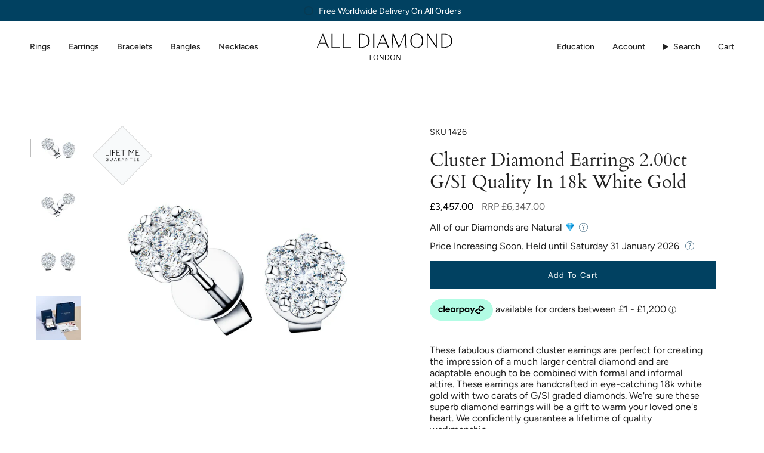

--- FILE ---
content_type: text/html; charset=utf-8
request_url: https://alldiamond.co.uk/products/cluster-diamond-earrings-2-00ct-g-si-quality-in-18k-white-gold-1
body_size: 40727
content:
<!doctype html>
<html class="no-js no-touch supports-no-cookies" lang="en">
<head>
  <meta charset="UTF-8">
  <meta http-equiv="X-UA-Compatible" content="IE=edge">
  <meta name="viewport" content="width=device-width, initial-scale=1.0">
  <meta name="theme-color" content="#014161">
  <link rel="canonical" href="https://alldiamond.co.uk/products/cluster-diamond-earrings-2-00ct-g-si-quality-in-18k-white-gold-1">
  <link rel="preconnect" href="https://cdn.shopify.com" crossorigin>
  <!-- ======================= Broadcast Theme V5.5.0 ========================= --><link rel="preconnect" href="https://fonts.shopifycdn.com" crossorigin><link href="//alldiamond.co.uk/cdn/shop/t/33/assets/theme.css?v=48504845958315051631727449270" as="style" rel="preload">
  <link href="//alldiamond.co.uk/cdn/shop/t/33/assets/vendor.js?v=152754676678534273481711731318" as="script" rel="preload">
  <link href="//alldiamond.co.uk/cdn/shop/t/33/assets/theme.js?v=171075151993777642831711731318" as="script" rel="preload">

    <link rel="icon" type="image/png" href="//alldiamond.co.uk/cdn/shop/files/favicon.jpg?crop=center&height=32&v=1614327821&width=32">
  

  <!-- Title and description ================================================ -->
  
  <title>
    
    Cluster Diamond Earrings 2.00ct G/SI Quality In 18k White Gold
    
    
    
      &ndash; All Diamond
    
  </title>

  
    <meta name="description" content="These fabulous diamond cluster earrings are perfect for creating the impression of a much larger central diamond and are adaptable enough to be combined with formal and informal attire. These earrings are handcrafted in eye-catching 18k white gold with two carats of G/SI graded diamonds. We&#39;re sure these superb diamond">
  

  <meta property="og:site_name" content="All Diamond">
<meta property="og:url" content="https://alldiamond.co.uk/products/cluster-diamond-earrings-2-00ct-g-si-quality-in-18k-white-gold-1">
<meta property="og:title" content="Cluster Diamond Earrings 2.00ct G/SI Quality In 18k White Gold">
<meta property="og:type" content="product">
<meta property="og:description" content="These fabulous diamond cluster earrings are perfect for creating the impression of a much larger central diamond and are adaptable enough to be combined with formal and informal attire. These earrings are handcrafted in eye-catching 18k white gold with two carats of G/SI graded diamonds. We&#39;re sure these superb diamond"><meta property="og:image" content="http://alldiamond.co.uk/cdn/shop/products/cluster-diamond-earrings-200ct-gsi-quality-in-18k-white-gold-739180.jpg?v=1609346140">
  <meta property="og:image:secure_url" content="https://alldiamond.co.uk/cdn/shop/products/cluster-diamond-earrings-200ct-gsi-quality-in-18k-white-gold-739180.jpg?v=1609346140">
  <meta property="og:image:width" content="1200">
  <meta property="og:image:height" content="1200"><meta property="og:price:amount" content="3,457.00">
  <meta property="og:price:currency" content="GBP"><meta name="twitter:card" content="summary_large_image">
<meta name="twitter:title" content="Cluster Diamond Earrings 2.00ct G/SI Quality In 18k White Gold">
<meta name="twitter:description" content="These fabulous diamond cluster earrings are perfect for creating the impression of a much larger central diamond and are adaptable enough to be combined with formal and informal attire. These earrings are handcrafted in eye-catching 18k white gold with two carats of G/SI graded diamonds. We&#39;re sure these superb diamond">
  

  <!-- CSS ================================================================== -->

  <link href="//alldiamond.co.uk/cdn/shop/t/33/assets/font-settings.css?v=65536230748598342931767613848" rel="stylesheet" type="text/css" media="all" />

  
<style data-shopify>

:root {--scrollbar-width: 0px;





--COLOR-VIDEO-BG: #f2f2f2;
--COLOR-BG-BRIGHTER: #f2f2f2;--COLOR-BG: #ffffff;--COLOR-BG-ALPHA-25: rgba(255, 255, 255, 0.25);
--COLOR-BG-TRANSPARENT: rgba(255, 255, 255, 0);
--COLOR-BG-SECONDARY: #F7F9FA;
--COLOR-BG-SECONDARY-LIGHTEN: #ffffff;
--COLOR-BG-RGB: 255, 255, 255;

--COLOR-TEXT-DARK: #000000;
--COLOR-TEXT: #212121;
--COLOR-TEXT-LIGHT: #646464;


/* === Opacity shades of grey ===*/
--COLOR-A5:  rgba(33, 33, 33, 0.05);
--COLOR-A10: rgba(33, 33, 33, 0.1);
--COLOR-A15: rgba(33, 33, 33, 0.15);
--COLOR-A20: rgba(33, 33, 33, 0.2);
--COLOR-A25: rgba(33, 33, 33, 0.25);
--COLOR-A30: rgba(33, 33, 33, 0.3);
--COLOR-A35: rgba(33, 33, 33, 0.35);
--COLOR-A40: rgba(33, 33, 33, 0.4);
--COLOR-A45: rgba(33, 33, 33, 0.45);
--COLOR-A50: rgba(33, 33, 33, 0.5);
--COLOR-A55: rgba(33, 33, 33, 0.55);
--COLOR-A60: rgba(33, 33, 33, 0.6);
--COLOR-A65: rgba(33, 33, 33, 0.65);
--COLOR-A70: rgba(33, 33, 33, 0.7);
--COLOR-A75: rgba(33, 33, 33, 0.75);
--COLOR-A80: rgba(33, 33, 33, 0.8);
--COLOR-A85: rgba(33, 33, 33, 0.85);
--COLOR-A90: rgba(33, 33, 33, 0.9);
--COLOR-A95: rgba(33, 33, 33, 0.95);

--COLOR-BORDER: rgb(240, 240, 240);
--COLOR-BORDER-LIGHT: #f6f6f6;
--COLOR-BORDER-HAIRLINE: #f7f7f7;
--COLOR-BORDER-DARK: #bdbdbd;/* === Bright color ===*/
--COLOR-PRIMARY: #014161;
--COLOR-PRIMARY-HOVER: #000e16;
--COLOR-PRIMARY-FADE: rgba(1, 65, 97, 0.05);
--COLOR-PRIMARY-FADE-HOVER: rgba(1, 65, 97, 0.1);
--COLOR-PRIMARY-LIGHT: #00a6fb;--COLOR-PRIMARY-OPPOSITE: #ffffff;



/* === link Color ===*/
--COLOR-LINK: #212121;
--COLOR-LINK-HOVER: rgba(33, 33, 33, 0.7);
--COLOR-LINK-FADE: rgba(33, 33, 33, 0.05);
--COLOR-LINK-FADE-HOVER: rgba(33, 33, 33, 0.1);--COLOR-LINK-OPPOSITE: #ffffff;


/* === Product grid sale tags ===*/
--COLOR-SALE-BG: #f9dee5;
--COLOR-SALE-TEXT: #af7b88;--COLOR-SALE-TEXT-SECONDARY: #f9dee5;

/* === Product grid badges ===*/
--COLOR-BADGE-BG: #ffffff;
--COLOR-BADGE-TEXT: #212121;

/* === Product sale color ===*/
--COLOR-SALE: #d20000;

/* === Gray background on Product grid items ===*/--filter-bg: 1.0;/* === Helper colors for form error states ===*/
--COLOR-ERROR: #721C24;
--COLOR-ERROR-BG: #F8D7DA;
--COLOR-ERROR-BORDER: #F5C6CB;



  --RADIUS: 0px;
  --RADIUS-SELECT: 0px;

--COLOR-HEADER-BG: #ffffff;--COLOR-HEADER-BG-TRANSPARENT: rgba(255, 255, 255, 0);
--COLOR-HEADER-LINK: #212121;
--COLOR-HEADER-LINK-HOVER: rgba(33, 33, 33, 0.7);

--COLOR-MENU-BG: #ffffff;
--COLOR-MENU-LINK: #212121;
--COLOR-MENU-LINK-HOVER: rgba(33, 33, 33, 0.7);
--COLOR-SUBMENU-BG: #ffffff;
--COLOR-SUBMENU-LINK: #212121;
--COLOR-SUBMENU-LINK-HOVER: rgba(33, 33, 33, 0.7);
--COLOR-SUBMENU-TEXT-LIGHT: #646464;
--COLOR-MENU-TRANSPARENT: #ffffff;
--COLOR-MENU-TRANSPARENT-HOVER: rgba(255, 255, 255, 0.7);--COLOR-FOOTER-BG: #ffffff;
--COLOR-FOOTER-BG-HAIRLINE: #f7f7f7;
--COLOR-FOOTER-TEXT: #212121;
--COLOR-FOOTER-TEXT-A35: rgba(33, 33, 33, 0.35);
--COLOR-FOOTER-TEXT-A75: rgba(33, 33, 33, 0.75);
--COLOR-FOOTER-LINK: #212121;
--COLOR-FOOTER-LINK-HOVER: rgba(33, 33, 33, 0.7);
--COLOR-FOOTER-BORDER: #212121;

--TRANSPARENT: rgba(255, 255, 255, 0);

/* === Default overlay opacity ===*/
--overlay-opacity: 0;
--underlay-opacity: 1;
--underlay-bg: rgba(0,0,0,0.4);

/* === Custom Cursor ===*/
--ICON-ZOOM-IN: url( "//alldiamond.co.uk/cdn/shop/t/33/assets/icon-zoom-in.svg?v=182473373117644429561711731318" );
--ICON-ZOOM-OUT: url( "//alldiamond.co.uk/cdn/shop/t/33/assets/icon-zoom-out.svg?v=101497157853986683871711731318" );

/* === Custom Icons ===*/


  
  --ICON-ADD-BAG: url( "//alldiamond.co.uk/cdn/shop/t/33/assets/icon-add-bag.svg?v=23763382405227654651711731318" );
  --ICON-ADD-CART: url( "//alldiamond.co.uk/cdn/shop/t/33/assets/icon-add-cart.svg?v=3962293684743587821711731318" );
  --ICON-ARROW-LEFT: url( "//alldiamond.co.uk/cdn/shop/t/33/assets/icon-arrow-left.svg?v=136066145774695772731711731318" );
  --ICON-ARROW-RIGHT: url( "//alldiamond.co.uk/cdn/shop/t/33/assets/icon-arrow-right.svg?v=150928298113663093401711731318" );
  --ICON-SELECT: url("//alldiamond.co.uk/cdn/shop/t/33/assets/icon-select.svg?v=167170173659852274001711731318");


--PRODUCT-GRID-ASPECT-RATIO: 100%;

/* === Typography ===*/
--FONT-WEIGHT-BODY: 400;
--FONT-WEIGHT-BODY-BOLD: 500;

--FONT-STACK-BODY: Figtree, sans-serif;
--FONT-STYLE-BODY: normal;
--FONT-STYLE-BODY-ITALIC: italic;
--FONT-ADJUST-BODY: 1.0;

--LETTER-SPACING-BODY: 0.0em;

--FONT-WEIGHT-HEADING: 400;
--FONT-WEIGHT-HEADING-BOLD: 700;

--FONT-UPPERCASE-HEADING: none;
--LETTER-SPACING-HEADING: 0.0em;

--FONT-STACK-HEADING: Cardo, serif;
--FONT-STYLE-HEADING: normal;
--FONT-STYLE-HEADING-ITALIC: italic;
--FONT-ADJUST-HEADING: 1.15;

--FONT-WEIGHT-SUBHEADING: 400;
--FONT-WEIGHT-SUBHEADING-BOLD: 500;

--FONT-STACK-SUBHEADING: Figtree, sans-serif;
--FONT-STYLE-SUBHEADING: normal;
--FONT-STYLE-SUBHEADING-ITALIC: italic;
--FONT-ADJUST-SUBHEADING: 1.0;

--FONT-UPPERCASE-SUBHEADING: uppercase;
--LETTER-SPACING-SUBHEADING: 0.1em;

--FONT-STACK-NAV: Figtree, sans-serif;
--FONT-STYLE-NAV: normal;
--FONT-STYLE-NAV-ITALIC: italic;
--FONT-ADJUST-NAV: 1.0;

--FONT-WEIGHT-NAV: 400;
--FONT-WEIGHT-NAV-BOLD: 500;

--LETTER-SPACING-NAV: 0.0em;

--FONT-SIZE-BASE: 1.0rem;
--FONT-SIZE-BASE-PERCENT: 1.0;

/* === Parallax ===*/
--PARALLAX-STRENGTH-MIN: 120.0%;
--PARALLAX-STRENGTH-MAX: 130.0%;--COLUMNS: 4;
--COLUMNS-MEDIUM: 3;
--COLUMNS-SMALL: 2;
--COLUMNS-MOBILE: 1;--LAYOUT-OUTER: 50px;
  --LAYOUT-GUTTER: 32px;
  --LAYOUT-OUTER-MEDIUM: 30px;
  --LAYOUT-GUTTER-MEDIUM: 22px;
  --LAYOUT-OUTER-SMALL: 16px;
  --LAYOUT-GUTTER-SMALL: 16px;--base-animation-delay: 0ms;
--line-height-normal: 1.375; /* Equals to line-height: normal; */--SIDEBAR-WIDTH: 288px;
  --SIDEBAR-WIDTH-MEDIUM: 258px;--DRAWER-WIDTH: 380px;--ICON-STROKE-WIDTH: 1px;/* === Button General ===*/
--BTN-FONT-STACK: Figtree, sans-serif;
--BTN-FONT-WEIGHT: 400;
--BTN-FONT-STYLE: normal;
--BTN-FONT-SIZE: 13px;

--BTN-LETTER-SPACING: 0.1em;
--BTN-UPPERCASE: uppercase;
--BTN-TEXT-ARROW-OFFSET: -1px;

/* === Button Primary ===*/
--BTN-PRIMARY-BORDER-COLOR: #212121;
--BTN-PRIMARY-BG-COLOR: #014161;
--BTN-PRIMARY-TEXT-COLOR: #ffffff;


  --BTN-PRIMARY-BG-COLOR-BRIGHTER: #026393;


/* === Button Secondary ===*/
--BTN-SECONDARY-BORDER-COLOR: #ab8c52;
--BTN-SECONDARY-BG-COLOR: #ab8c52;
--BTN-SECONDARY-TEXT-COLOR: #ffffff;


  --BTN-SECONDARY-BG-COLOR-BRIGHTER: #9a7e4a;


/* === Button White ===*/
--TEXT-BTN-BORDER-WHITE: #fff;
--TEXT-BTN-BG-WHITE: #fff;
--TEXT-BTN-WHITE: #000;
--TEXT-BTN-BG-WHITE-BRIGHTER: #f2f2f2;

/* === Button Black ===*/
--TEXT-BTN-BG-BLACK: #000;
--TEXT-BTN-BORDER-BLACK: #000;
--TEXT-BTN-BLACK: #fff;
--TEXT-BTN-BG-BLACK-BRIGHTER: #1a1a1a;

/* === Default Cart Gradient ===*/

--FREE-SHIPPING-GRADIENT: linear-gradient(to right, var(--COLOR-PRIMARY-LIGHT) 0%, var(--COLOR-PRIMARY) 100%);

/* === Swatch Size ===*/
--swatch-size-filters: calc(1.15rem * var(--FONT-ADJUST-BODY));
--swatch-size-product: calc(2.2rem * var(--FONT-ADJUST-BODY));
}

/* === Backdrop ===*/
::backdrop {
  --underlay-opacity: 1;
  --underlay-bg: rgba(0,0,0,0.4);
}
</style>


  <link href="//alldiamond.co.uk/cdn/shop/t/33/assets/theme.css?v=48504845958315051631727449270" rel="stylesheet" type="text/css" media="all" />
<link href="//alldiamond.co.uk/cdn/shop/t/33/assets/swatches.css?v=157844926215047500451711731318" as="style" rel="preload">
    <link href="//alldiamond.co.uk/cdn/shop/t/33/assets/swatches.css?v=157844926215047500451711731318" rel="stylesheet" type="text/css" media="all" />
<style data-shopify>.swatches {
    --black: #000000;--white: #fafafa;--blank: url(//alldiamond.co.uk/cdn/shop/files/blank_small.png?v=17456);
  }</style>
<script>
    if (window.navigator.userAgent.indexOf('MSIE ') > 0 || window.navigator.userAgent.indexOf('Trident/') > 0) {
      document.documentElement.className = document.documentElement.className + ' ie';

      var scripts = document.getElementsByTagName('script')[0];
      var polyfill = document.createElement("script");
      polyfill.defer = true;
      polyfill.src = "//alldiamond.co.uk/cdn/shop/t/33/assets/ie11.js?v=144489047535103983231711731318";

      scripts.parentNode.insertBefore(polyfill, scripts);
    } else {
      document.documentElement.className = document.documentElement.className.replace('no-js', 'js');
    }

    document.documentElement.style.setProperty('--scrollbar-width', `${getScrollbarWidth()}px`);

    function getScrollbarWidth() {
      // Creating invisible container
      const outer = document.createElement('div');
      outer.style.visibility = 'hidden';
      outer.style.overflow = 'scroll'; // forcing scrollbar to appear
      outer.style.msOverflowStyle = 'scrollbar'; // needed for WinJS apps
      document.documentElement.appendChild(outer);

      // Creating inner element and placing it in the container
      const inner = document.createElement('div');
      outer.appendChild(inner);

      // Calculating difference between container's full width and the child width
      const scrollbarWidth = outer.offsetWidth - inner.offsetWidth;

      // Removing temporary elements from the DOM
      outer.parentNode.removeChild(outer);

      return scrollbarWidth;
    }

    let root = '/';
    if (root[root.length - 1] !== '/') {
      root = root + '/';
    }

    window.theme = {
      routes: {
        root: root,
        cart_url: '/cart',
        cart_add_url: '/cart/add',
        cart_change_url: '/cart/change',
        product_recommendations_url: '/recommendations/products',
        predictive_search_url: '/search/suggest',
        addresses_url: '/account/addresses'
      },
      assets: {
        photoswipe: '//alldiamond.co.uk/cdn/shop/t/33/assets/photoswipe.js?v=162613001030112971491711731319',
        smoothscroll: '//alldiamond.co.uk/cdn/shop/t/33/assets/smoothscroll.js?v=37906625415260927261711731318',
      },
      strings: {
        addToCart: "Add to cart",
        cartAcceptanceError: "You must accept our terms and conditions.",
        soldOut: "Sold Out",
        from: "From",
        preOrder: "Pre-order",
        sale: "Sale",
        subscription: "Subscription",
        unavailable: "Unavailable",
        unitPrice: "Unit price",
        unitPriceSeparator: "per",
        shippingCalcSubmitButton: "Calculate shipping",
        shippingCalcSubmitButtonDisabled: "Calculating...",
        selectValue: "Select value",
        selectColor: "Select color",
        oneColor: "color",
        otherColor: "colors",
        upsellAddToCart: "Add",
        free: "Free",
        swatchesColor: "Color, Colour"
      },
      settings: {
        cartType: "drawer",
        customerLoggedIn: null ? true : false,
        enableQuickAdd: true,
        enableAnimations: true,
        variantOnSale: true,
      },
      sliderArrows: {
        prev: '<button type="button" class="slider__button slider__button--prev" data-button-arrow data-button-prev>' + "Previous" + '</button>',
        next: '<button type="button" class="slider__button slider__button--next" data-button-arrow data-button-next>' + "Next" + '</button>',
      },
      moneyFormat: false ? "£{{amount}} GBP" : "£{{amount}}",
      moneyWithoutCurrencyFormat: "£{{amount}}",
      moneyWithCurrencyFormat: "£{{amount}} GBP",
      subtotal: 0,
      info: {
        name: 'broadcast'
      },
      version: '5.5.0'
    };

    let windowInnerHeight = window.innerHeight;
    document.documentElement.style.setProperty('--full-height', `${windowInnerHeight}px`);
    document.documentElement.style.setProperty('--three-quarters', `${windowInnerHeight * 0.75}px`);
    document.documentElement.style.setProperty('--two-thirds', `${windowInnerHeight * 0.66}px`);
    document.documentElement.style.setProperty('--one-half', `${windowInnerHeight * 0.5}px`);
    document.documentElement.style.setProperty('--one-third', `${windowInnerHeight * 0.33}px`);
    document.documentElement.style.setProperty('--one-fifth', `${windowInnerHeight * 0.2}px`);
  </script>

  

  <!-- Theme Javascript ============================================================== -->
  <script src="//alldiamond.co.uk/cdn/shop/t/33/assets/vendor.js?v=152754676678534273481711731318" defer="defer"></script>
  <script src="//alldiamond.co.uk/cdn/shop/t/33/assets/theme.js?v=171075151993777642831711731318" defer="defer"></script><!-- Shopify app scripts =========================================================== -->

  <script>window.performance && window.performance.mark && window.performance.mark('shopify.content_for_header.start');</script><meta name="google-site-verification" content="yiL4J2IcuKvMkcMMG9L8CF7lctN1Gzf1v1i18bH29RY">
<meta id="shopify-digital-wallet" name="shopify-digital-wallet" content="/45552959646/digital_wallets/dialog">
<meta name="shopify-checkout-api-token" content="91f035c0fbe0c20a2bd79a764959de68">
<meta id="in-context-paypal-metadata" data-shop-id="45552959646" data-venmo-supported="false" data-environment="production" data-locale="en_US" data-paypal-v4="true" data-currency="GBP">
<link rel="alternate" hreflang="x-default" href="https://alldiamond.co.uk/products/cluster-diamond-earrings-2-00ct-g-si-quality-in-18k-white-gold-1">
<link rel="alternate" hreflang="en-GB" href="https://alldiamond.co.uk/products/cluster-diamond-earrings-2-00ct-g-si-quality-in-18k-white-gold-1">
<link rel="alternate" hreflang="en-US" href="https://alldiamond.com/products/cluster-diamond-earrings-2-00ct-g-si-quality-in-18k-white-gold-1">
<link rel="alternate" hreflang="es-ES" href="https://alldiamond.es/products/cluster-diamond-earrings-2-00ct-g-si-quality-in-18k-white-gold-1">
<link rel="alternate" hreflang="en-ES" href="https://alldiamond.es/en/products/cluster-diamond-earrings-2-00ct-g-si-quality-in-18k-white-gold-1">
<link rel="alternate" type="application/json+oembed" href="https://alldiamond.co.uk/products/cluster-diamond-earrings-2-00ct-g-si-quality-in-18k-white-gold-1.oembed">
<script async="async" src="/checkouts/internal/preloads.js?locale=en-GB"></script>
<link rel="preconnect" href="https://shop.app" crossorigin="anonymous">
<script async="async" src="https://shop.app/checkouts/internal/preloads.js?locale=en-GB&shop_id=45552959646" crossorigin="anonymous"></script>
<script id="apple-pay-shop-capabilities" type="application/json">{"shopId":45552959646,"countryCode":"GB","currencyCode":"GBP","merchantCapabilities":["supports3DS"],"merchantId":"gid:\/\/shopify\/Shop\/45552959646","merchantName":"All Diamond","requiredBillingContactFields":["postalAddress","email","phone"],"requiredShippingContactFields":["postalAddress","email","phone"],"shippingType":"shipping","supportedNetworks":["visa","maestro","masterCard","amex","discover","elo"],"total":{"type":"pending","label":"All Diamond","amount":"1.00"},"shopifyPaymentsEnabled":true,"supportsSubscriptions":true}</script>
<script id="shopify-features" type="application/json">{"accessToken":"91f035c0fbe0c20a2bd79a764959de68","betas":["rich-media-storefront-analytics"],"domain":"alldiamond.co.uk","predictiveSearch":true,"shopId":45552959646,"locale":"en"}</script>
<script>var Shopify = Shopify || {};
Shopify.shop = "all-diamonds-uk.myshopify.com";
Shopify.locale = "en";
Shopify.currency = {"active":"GBP","rate":"1.0"};
Shopify.country = "GB";
Shopify.theme = {"name":"Broadcast","id":140451217641,"schema_name":"Broadcast","schema_version":"5.5.0","theme_store_id":868,"role":"main"};
Shopify.theme.handle = "null";
Shopify.theme.style = {"id":null,"handle":null};
Shopify.cdnHost = "alldiamond.co.uk/cdn";
Shopify.routes = Shopify.routes || {};
Shopify.routes.root = "/";</script>
<script type="module">!function(o){(o.Shopify=o.Shopify||{}).modules=!0}(window);</script>
<script>!function(o){function n(){var o=[];function n(){o.push(Array.prototype.slice.apply(arguments))}return n.q=o,n}var t=o.Shopify=o.Shopify||{};t.loadFeatures=n(),t.autoloadFeatures=n()}(window);</script>
<script>
  window.ShopifyPay = window.ShopifyPay || {};
  window.ShopifyPay.apiHost = "shop.app\/pay";
  window.ShopifyPay.redirectState = null;
</script>
<script id="shop-js-analytics" type="application/json">{"pageType":"product"}</script>
<script defer="defer" async type="module" src="//alldiamond.co.uk/cdn/shopifycloud/shop-js/modules/v2/client.init-shop-cart-sync_BT-GjEfc.en.esm.js"></script>
<script defer="defer" async type="module" src="//alldiamond.co.uk/cdn/shopifycloud/shop-js/modules/v2/chunk.common_D58fp_Oc.esm.js"></script>
<script defer="defer" async type="module" src="//alldiamond.co.uk/cdn/shopifycloud/shop-js/modules/v2/chunk.modal_xMitdFEc.esm.js"></script>
<script type="module">
  await import("//alldiamond.co.uk/cdn/shopifycloud/shop-js/modules/v2/client.init-shop-cart-sync_BT-GjEfc.en.esm.js");
await import("//alldiamond.co.uk/cdn/shopifycloud/shop-js/modules/v2/chunk.common_D58fp_Oc.esm.js");
await import("//alldiamond.co.uk/cdn/shopifycloud/shop-js/modules/v2/chunk.modal_xMitdFEc.esm.js");

  window.Shopify.SignInWithShop?.initShopCartSync?.({"fedCMEnabled":true,"windoidEnabled":true});

</script>
<script>
  window.Shopify = window.Shopify || {};
  if (!window.Shopify.featureAssets) window.Shopify.featureAssets = {};
  window.Shopify.featureAssets['shop-js'] = {"shop-cart-sync":["modules/v2/client.shop-cart-sync_DZOKe7Ll.en.esm.js","modules/v2/chunk.common_D58fp_Oc.esm.js","modules/v2/chunk.modal_xMitdFEc.esm.js"],"init-fed-cm":["modules/v2/client.init-fed-cm_B6oLuCjv.en.esm.js","modules/v2/chunk.common_D58fp_Oc.esm.js","modules/v2/chunk.modal_xMitdFEc.esm.js"],"shop-cash-offers":["modules/v2/client.shop-cash-offers_D2sdYoxE.en.esm.js","modules/v2/chunk.common_D58fp_Oc.esm.js","modules/v2/chunk.modal_xMitdFEc.esm.js"],"shop-login-button":["modules/v2/client.shop-login-button_QeVjl5Y3.en.esm.js","modules/v2/chunk.common_D58fp_Oc.esm.js","modules/v2/chunk.modal_xMitdFEc.esm.js"],"pay-button":["modules/v2/client.pay-button_DXTOsIq6.en.esm.js","modules/v2/chunk.common_D58fp_Oc.esm.js","modules/v2/chunk.modal_xMitdFEc.esm.js"],"shop-button":["modules/v2/client.shop-button_DQZHx9pm.en.esm.js","modules/v2/chunk.common_D58fp_Oc.esm.js","modules/v2/chunk.modal_xMitdFEc.esm.js"],"avatar":["modules/v2/client.avatar_BTnouDA3.en.esm.js"],"init-windoid":["modules/v2/client.init-windoid_CR1B-cfM.en.esm.js","modules/v2/chunk.common_D58fp_Oc.esm.js","modules/v2/chunk.modal_xMitdFEc.esm.js"],"init-shop-for-new-customer-accounts":["modules/v2/client.init-shop-for-new-customer-accounts_C_vY_xzh.en.esm.js","modules/v2/client.shop-login-button_QeVjl5Y3.en.esm.js","modules/v2/chunk.common_D58fp_Oc.esm.js","modules/v2/chunk.modal_xMitdFEc.esm.js"],"init-shop-email-lookup-coordinator":["modules/v2/client.init-shop-email-lookup-coordinator_BI7n9ZSv.en.esm.js","modules/v2/chunk.common_D58fp_Oc.esm.js","modules/v2/chunk.modal_xMitdFEc.esm.js"],"init-shop-cart-sync":["modules/v2/client.init-shop-cart-sync_BT-GjEfc.en.esm.js","modules/v2/chunk.common_D58fp_Oc.esm.js","modules/v2/chunk.modal_xMitdFEc.esm.js"],"shop-toast-manager":["modules/v2/client.shop-toast-manager_DiYdP3xc.en.esm.js","modules/v2/chunk.common_D58fp_Oc.esm.js","modules/v2/chunk.modal_xMitdFEc.esm.js"],"init-customer-accounts":["modules/v2/client.init-customer-accounts_D9ZNqS-Q.en.esm.js","modules/v2/client.shop-login-button_QeVjl5Y3.en.esm.js","modules/v2/chunk.common_D58fp_Oc.esm.js","modules/v2/chunk.modal_xMitdFEc.esm.js"],"init-customer-accounts-sign-up":["modules/v2/client.init-customer-accounts-sign-up_iGw4briv.en.esm.js","modules/v2/client.shop-login-button_QeVjl5Y3.en.esm.js","modules/v2/chunk.common_D58fp_Oc.esm.js","modules/v2/chunk.modal_xMitdFEc.esm.js"],"shop-follow-button":["modules/v2/client.shop-follow-button_CqMgW2wH.en.esm.js","modules/v2/chunk.common_D58fp_Oc.esm.js","modules/v2/chunk.modal_xMitdFEc.esm.js"],"checkout-modal":["modules/v2/client.checkout-modal_xHeaAweL.en.esm.js","modules/v2/chunk.common_D58fp_Oc.esm.js","modules/v2/chunk.modal_xMitdFEc.esm.js"],"shop-login":["modules/v2/client.shop-login_D91U-Q7h.en.esm.js","modules/v2/chunk.common_D58fp_Oc.esm.js","modules/v2/chunk.modal_xMitdFEc.esm.js"],"lead-capture":["modules/v2/client.lead-capture_BJmE1dJe.en.esm.js","modules/v2/chunk.common_D58fp_Oc.esm.js","modules/v2/chunk.modal_xMitdFEc.esm.js"],"payment-terms":["modules/v2/client.payment-terms_Ci9AEqFq.en.esm.js","modules/v2/chunk.common_D58fp_Oc.esm.js","modules/v2/chunk.modal_xMitdFEc.esm.js"]};
</script>
<script>(function() {
  var isLoaded = false;
  function asyncLoad() {
    if (isLoaded) return;
    isLoaded = true;
    var urls = ["https:\/\/trust.conversionbear.com\/script?app=trust_badge\u0026shop=all-diamonds-uk.myshopify.com","https:\/\/dropinblog.com\/js\/shopify.js?shop=all-diamonds-uk.myshopify.com","\/\/code.tidio.co\/xpltzdguyqzo5czva6iite4lwrv8wu64.js?shop=all-diamonds-uk.myshopify.com","https:\/\/formbuilder.hulkapps.com\/skeletopapp.js?shop=all-diamonds-uk.myshopify.com","https:\/\/cdn.enlistly.com\/trail\/all-diamonds-uk.myshopify.com-9b3f51666bfa6fe1541de800abee8b73.js?shop=all-diamonds-uk.myshopify.com","https:\/\/image-optimizer.salessquad.co.uk\/scripts\/tiny_img_not_found_notifier_7f274562d59be0c627ff5769001cd726.js?shop=all-diamonds-uk.myshopify.com","https:\/\/ecommplugins-scripts.trustpilot.com\/v2.1\/js\/header.min.js?settings=eyJrZXkiOiJTRlphS0NKN3JQMFBNcGRRIiwicyI6InNrdSJ9\u0026v=2.5\u0026shop=all-diamonds-uk.myshopify.com","https:\/\/ecommplugins-trustboxsettings.trustpilot.com\/all-diamonds-uk.myshopify.com.js?settings=1681134210401\u0026shop=all-diamonds-uk.myshopify.com","https:\/\/widget.trustpilot.com\/bootstrap\/v5\/tp.widget.sync.bootstrap.min.js?shop=all-diamonds-uk.myshopify.com","https:\/\/schemaplusfiles.s3.amazonaws.com\/loader.min.js?shop=all-diamonds-uk.myshopify.com","https:\/\/static-us.afterpay.com\/shopify\/afterpay-attract\/afterpay-attract-widget.js?shop=all-diamonds-uk.myshopify.com","https:\/\/api-eu1.hubapi.com\/scriptloader\/v1\/146077890.js?shop=all-diamonds-uk.myshopify.com","https:\/\/s3.eu-west-1.amazonaws.com\/production-klarna-il-shopify-osm\/f1b3d17aa67707db5225aa5747c03d331dbcb8ea\/all-diamonds-uk.myshopify.com-1767613848312.js?shop=all-diamonds-uk.myshopify.com"];
    for (var i = 0; i < urls.length; i++) {
      var s = document.createElement('script');
      s.type = 'text/javascript';
      s.async = true;
      s.src = urls[i];
      var x = document.getElementsByTagName('script')[0];
      x.parentNode.insertBefore(s, x);
    }
  };
  if(window.attachEvent) {
    window.attachEvent('onload', asyncLoad);
  } else {
    window.addEventListener('load', asyncLoad, false);
  }
})();</script>
<script id="__st">var __st={"a":45552959646,"offset":0,"reqid":"f183f12b-7ce9-466d-8964-8d32ab5e6ce0-1769270584","pageurl":"alldiamond.co.uk\/products\/cluster-diamond-earrings-2-00ct-g-si-quality-in-18k-white-gold-1","u":"7798606dd0d6","p":"product","rtyp":"product","rid":5636307124382};</script>
<script>window.ShopifyPaypalV4VisibilityTracking = true;</script>
<script id="captcha-bootstrap">!function(){'use strict';const t='contact',e='account',n='new_comment',o=[[t,t],['blogs',n],['comments',n],[t,'customer']],c=[[e,'customer_login'],[e,'guest_login'],[e,'recover_customer_password'],[e,'create_customer']],r=t=>t.map((([t,e])=>`form[action*='/${t}']:not([data-nocaptcha='true']) input[name='form_type'][value='${e}']`)).join(','),a=t=>()=>t?[...document.querySelectorAll(t)].map((t=>t.form)):[];function s(){const t=[...o],e=r(t);return a(e)}const i='password',u='form_key',d=['recaptcha-v3-token','g-recaptcha-response','h-captcha-response',i],f=()=>{try{return window.sessionStorage}catch{return}},m='__shopify_v',_=t=>t.elements[u];function p(t,e,n=!1){try{const o=window.sessionStorage,c=JSON.parse(o.getItem(e)),{data:r}=function(t){const{data:e,action:n}=t;return t[m]||n?{data:e,action:n}:{data:t,action:n}}(c);for(const[e,n]of Object.entries(r))t.elements[e]&&(t.elements[e].value=n);n&&o.removeItem(e)}catch(o){console.error('form repopulation failed',{error:o})}}const l='form_type',E='cptcha';function T(t){t.dataset[E]=!0}const w=window,h=w.document,L='Shopify',v='ce_forms',y='captcha';let A=!1;((t,e)=>{const n=(g='f06e6c50-85a8-45c8-87d0-21a2b65856fe',I='https://cdn.shopify.com/shopifycloud/storefront-forms-hcaptcha/ce_storefront_forms_captcha_hcaptcha.v1.5.2.iife.js',D={infoText:'Protected by hCaptcha',privacyText:'Privacy',termsText:'Terms'},(t,e,n)=>{const o=w[L][v],c=o.bindForm;if(c)return c(t,g,e,D).then(n);var r;o.q.push([[t,g,e,D],n]),r=I,A||(h.body.append(Object.assign(h.createElement('script'),{id:'captcha-provider',async:!0,src:r})),A=!0)});var g,I,D;w[L]=w[L]||{},w[L][v]=w[L][v]||{},w[L][v].q=[],w[L][y]=w[L][y]||{},w[L][y].protect=function(t,e){n(t,void 0,e),T(t)},Object.freeze(w[L][y]),function(t,e,n,w,h,L){const[v,y,A,g]=function(t,e,n){const i=e?o:[],u=t?c:[],d=[...i,...u],f=r(d),m=r(i),_=r(d.filter((([t,e])=>n.includes(e))));return[a(f),a(m),a(_),s()]}(w,h,L),I=t=>{const e=t.target;return e instanceof HTMLFormElement?e:e&&e.form},D=t=>v().includes(t);t.addEventListener('submit',(t=>{const e=I(t);if(!e)return;const n=D(e)&&!e.dataset.hcaptchaBound&&!e.dataset.recaptchaBound,o=_(e),c=g().includes(e)&&(!o||!o.value);(n||c)&&t.preventDefault(),c&&!n&&(function(t){try{if(!f())return;!function(t){const e=f();if(!e)return;const n=_(t);if(!n)return;const o=n.value;o&&e.removeItem(o)}(t);const e=Array.from(Array(32),(()=>Math.random().toString(36)[2])).join('');!function(t,e){_(t)||t.append(Object.assign(document.createElement('input'),{type:'hidden',name:u})),t.elements[u].value=e}(t,e),function(t,e){const n=f();if(!n)return;const o=[...t.querySelectorAll(`input[type='${i}']`)].map((({name:t})=>t)),c=[...d,...o],r={};for(const[a,s]of new FormData(t).entries())c.includes(a)||(r[a]=s);n.setItem(e,JSON.stringify({[m]:1,action:t.action,data:r}))}(t,e)}catch(e){console.error('failed to persist form',e)}}(e),e.submit())}));const S=(t,e)=>{t&&!t.dataset[E]&&(n(t,e.some((e=>e===t))),T(t))};for(const o of['focusin','change'])t.addEventListener(o,(t=>{const e=I(t);D(e)&&S(e,y())}));const B=e.get('form_key'),M=e.get(l),P=B&&M;t.addEventListener('DOMContentLoaded',(()=>{const t=y();if(P)for(const e of t)e.elements[l].value===M&&p(e,B);[...new Set([...A(),...v().filter((t=>'true'===t.dataset.shopifyCaptcha))])].forEach((e=>S(e,t)))}))}(h,new URLSearchParams(w.location.search),n,t,e,['guest_login'])})(!0,!0)}();</script>
<script integrity="sha256-4kQ18oKyAcykRKYeNunJcIwy7WH5gtpwJnB7kiuLZ1E=" data-source-attribution="shopify.loadfeatures" defer="defer" src="//alldiamond.co.uk/cdn/shopifycloud/storefront/assets/storefront/load_feature-a0a9edcb.js" crossorigin="anonymous"></script>
<script crossorigin="anonymous" defer="defer" src="//alldiamond.co.uk/cdn/shopifycloud/storefront/assets/shopify_pay/storefront-65b4c6d7.js?v=20250812"></script>
<script data-source-attribution="shopify.dynamic_checkout.dynamic.init">var Shopify=Shopify||{};Shopify.PaymentButton=Shopify.PaymentButton||{isStorefrontPortableWallets:!0,init:function(){window.Shopify.PaymentButton.init=function(){};var t=document.createElement("script");t.src="https://alldiamond.co.uk/cdn/shopifycloud/portable-wallets/latest/portable-wallets.en.js",t.type="module",document.head.appendChild(t)}};
</script>
<script data-source-attribution="shopify.dynamic_checkout.buyer_consent">
  function portableWalletsHideBuyerConsent(e){var t=document.getElementById("shopify-buyer-consent"),n=document.getElementById("shopify-subscription-policy-button");t&&n&&(t.classList.add("hidden"),t.setAttribute("aria-hidden","true"),n.removeEventListener("click",e))}function portableWalletsShowBuyerConsent(e){var t=document.getElementById("shopify-buyer-consent"),n=document.getElementById("shopify-subscription-policy-button");t&&n&&(t.classList.remove("hidden"),t.removeAttribute("aria-hidden"),n.addEventListener("click",e))}window.Shopify?.PaymentButton&&(window.Shopify.PaymentButton.hideBuyerConsent=portableWalletsHideBuyerConsent,window.Shopify.PaymentButton.showBuyerConsent=portableWalletsShowBuyerConsent);
</script>
<script data-source-attribution="shopify.dynamic_checkout.cart.bootstrap">document.addEventListener("DOMContentLoaded",(function(){function t(){return document.querySelector("shopify-accelerated-checkout-cart, shopify-accelerated-checkout")}if(t())Shopify.PaymentButton.init();else{new MutationObserver((function(e,n){t()&&(Shopify.PaymentButton.init(),n.disconnect())})).observe(document.body,{childList:!0,subtree:!0})}}));
</script>
<link id="shopify-accelerated-checkout-styles" rel="stylesheet" media="screen" href="https://alldiamond.co.uk/cdn/shopifycloud/portable-wallets/latest/accelerated-checkout-backwards-compat.css" crossorigin="anonymous">
<style id="shopify-accelerated-checkout-cart">
        #shopify-buyer-consent {
  margin-top: 1em;
  display: inline-block;
  width: 100%;
}

#shopify-buyer-consent.hidden {
  display: none;
}

#shopify-subscription-policy-button {
  background: none;
  border: none;
  padding: 0;
  text-decoration: underline;
  font-size: inherit;
  cursor: pointer;
}

#shopify-subscription-policy-button::before {
  box-shadow: none;
}

      </style>

<script>window.performance && window.performance.mark && window.performance.mark('shopify.content_for_header.end');</script>

<!-- BEGIN app block: shopify://apps/dropinblog/blocks/head/d07cf0d3-9e5c-4b7f-829c-19d888accd75 -->












<!-- END app block --><script src="https://cdn.shopify.com/extensions/128bf8df-35f8-4bee-8bb4-b0ebe6eff35c/clearpay-on-site-messaging-1/assets/messaging-lib-loader.js" type="text/javascript" defer="defer"></script>
<link href="https://monorail-edge.shopifysvc.com" rel="dns-prefetch">
<script>(function(){if ("sendBeacon" in navigator && "performance" in window) {try {var session_token_from_headers = performance.getEntriesByType('navigation')[0].serverTiming.find(x => x.name == '_s').description;} catch {var session_token_from_headers = undefined;}var session_cookie_matches = document.cookie.match(/_shopify_s=([^;]*)/);var session_token_from_cookie = session_cookie_matches && session_cookie_matches.length === 2 ? session_cookie_matches[1] : "";var session_token = session_token_from_headers || session_token_from_cookie || "";function handle_abandonment_event(e) {var entries = performance.getEntries().filter(function(entry) {return /monorail-edge.shopifysvc.com/.test(entry.name);});if (!window.abandonment_tracked && entries.length === 0) {window.abandonment_tracked = true;var currentMs = Date.now();var navigation_start = performance.timing.navigationStart;var payload = {shop_id: 45552959646,url: window.location.href,navigation_start,duration: currentMs - navigation_start,session_token,page_type: "product"};window.navigator.sendBeacon("https://monorail-edge.shopifysvc.com/v1/produce", JSON.stringify({schema_id: "online_store_buyer_site_abandonment/1.1",payload: payload,metadata: {event_created_at_ms: currentMs,event_sent_at_ms: currentMs}}));}}window.addEventListener('pagehide', handle_abandonment_event);}}());</script>
<script id="web-pixels-manager-setup">(function e(e,d,r,n,o){if(void 0===o&&(o={}),!Boolean(null===(a=null===(i=window.Shopify)||void 0===i?void 0:i.analytics)||void 0===a?void 0:a.replayQueue)){var i,a;window.Shopify=window.Shopify||{};var t=window.Shopify;t.analytics=t.analytics||{};var s=t.analytics;s.replayQueue=[],s.publish=function(e,d,r){return s.replayQueue.push([e,d,r]),!0};try{self.performance.mark("wpm:start")}catch(e){}var l=function(){var e={modern:/Edge?\/(1{2}[4-9]|1[2-9]\d|[2-9]\d{2}|\d{4,})\.\d+(\.\d+|)|Firefox\/(1{2}[4-9]|1[2-9]\d|[2-9]\d{2}|\d{4,})\.\d+(\.\d+|)|Chrom(ium|e)\/(9{2}|\d{3,})\.\d+(\.\d+|)|(Maci|X1{2}).+ Version\/(15\.\d+|(1[6-9]|[2-9]\d|\d{3,})\.\d+)([,.]\d+|)( \(\w+\)|)( Mobile\/\w+|) Safari\/|Chrome.+OPR\/(9{2}|\d{3,})\.\d+\.\d+|(CPU[ +]OS|iPhone[ +]OS|CPU[ +]iPhone|CPU IPhone OS|CPU iPad OS)[ +]+(15[._]\d+|(1[6-9]|[2-9]\d|\d{3,})[._]\d+)([._]\d+|)|Android:?[ /-](13[3-9]|1[4-9]\d|[2-9]\d{2}|\d{4,})(\.\d+|)(\.\d+|)|Android.+Firefox\/(13[5-9]|1[4-9]\d|[2-9]\d{2}|\d{4,})\.\d+(\.\d+|)|Android.+Chrom(ium|e)\/(13[3-9]|1[4-9]\d|[2-9]\d{2}|\d{4,})\.\d+(\.\d+|)|SamsungBrowser\/([2-9]\d|\d{3,})\.\d+/,legacy:/Edge?\/(1[6-9]|[2-9]\d|\d{3,})\.\d+(\.\d+|)|Firefox\/(5[4-9]|[6-9]\d|\d{3,})\.\d+(\.\d+|)|Chrom(ium|e)\/(5[1-9]|[6-9]\d|\d{3,})\.\d+(\.\d+|)([\d.]+$|.*Safari\/(?![\d.]+ Edge\/[\d.]+$))|(Maci|X1{2}).+ Version\/(10\.\d+|(1[1-9]|[2-9]\d|\d{3,})\.\d+)([,.]\d+|)( \(\w+\)|)( Mobile\/\w+|) Safari\/|Chrome.+OPR\/(3[89]|[4-9]\d|\d{3,})\.\d+\.\d+|(CPU[ +]OS|iPhone[ +]OS|CPU[ +]iPhone|CPU IPhone OS|CPU iPad OS)[ +]+(10[._]\d+|(1[1-9]|[2-9]\d|\d{3,})[._]\d+)([._]\d+|)|Android:?[ /-](13[3-9]|1[4-9]\d|[2-9]\d{2}|\d{4,})(\.\d+|)(\.\d+|)|Mobile Safari.+OPR\/([89]\d|\d{3,})\.\d+\.\d+|Android.+Firefox\/(13[5-9]|1[4-9]\d|[2-9]\d{2}|\d{4,})\.\d+(\.\d+|)|Android.+Chrom(ium|e)\/(13[3-9]|1[4-9]\d|[2-9]\d{2}|\d{4,})\.\d+(\.\d+|)|Android.+(UC? ?Browser|UCWEB|U3)[ /]?(15\.([5-9]|\d{2,})|(1[6-9]|[2-9]\d|\d{3,})\.\d+)\.\d+|SamsungBrowser\/(5\.\d+|([6-9]|\d{2,})\.\d+)|Android.+MQ{2}Browser\/(14(\.(9|\d{2,})|)|(1[5-9]|[2-9]\d|\d{3,})(\.\d+|))(\.\d+|)|K[Aa][Ii]OS\/(3\.\d+|([4-9]|\d{2,})\.\d+)(\.\d+|)/},d=e.modern,r=e.legacy,n=navigator.userAgent;return n.match(d)?"modern":n.match(r)?"legacy":"unknown"}(),u="modern"===l?"modern":"legacy",c=(null!=n?n:{modern:"",legacy:""})[u],f=function(e){return[e.baseUrl,"/wpm","/b",e.hashVersion,"modern"===e.buildTarget?"m":"l",".js"].join("")}({baseUrl:d,hashVersion:r,buildTarget:u}),m=function(e){var d=e.version,r=e.bundleTarget,n=e.surface,o=e.pageUrl,i=e.monorailEndpoint;return{emit:function(e){var a=e.status,t=e.errorMsg,s=(new Date).getTime(),l=JSON.stringify({metadata:{event_sent_at_ms:s},events:[{schema_id:"web_pixels_manager_load/3.1",payload:{version:d,bundle_target:r,page_url:o,status:a,surface:n,error_msg:t},metadata:{event_created_at_ms:s}}]});if(!i)return console&&console.warn&&console.warn("[Web Pixels Manager] No Monorail endpoint provided, skipping logging."),!1;try{return self.navigator.sendBeacon.bind(self.navigator)(i,l)}catch(e){}var u=new XMLHttpRequest;try{return u.open("POST",i,!0),u.setRequestHeader("Content-Type","text/plain"),u.send(l),!0}catch(e){return console&&console.warn&&console.warn("[Web Pixels Manager] Got an unhandled error while logging to Monorail."),!1}}}}({version:r,bundleTarget:l,surface:e.surface,pageUrl:self.location.href,monorailEndpoint:e.monorailEndpoint});try{o.browserTarget=l,function(e){var d=e.src,r=e.async,n=void 0===r||r,o=e.onload,i=e.onerror,a=e.sri,t=e.scriptDataAttributes,s=void 0===t?{}:t,l=document.createElement("script"),u=document.querySelector("head"),c=document.querySelector("body");if(l.async=n,l.src=d,a&&(l.integrity=a,l.crossOrigin="anonymous"),s)for(var f in s)if(Object.prototype.hasOwnProperty.call(s,f))try{l.dataset[f]=s[f]}catch(e){}if(o&&l.addEventListener("load",o),i&&l.addEventListener("error",i),u)u.appendChild(l);else{if(!c)throw new Error("Did not find a head or body element to append the script");c.appendChild(l)}}({src:f,async:!0,onload:function(){if(!function(){var e,d;return Boolean(null===(d=null===(e=window.Shopify)||void 0===e?void 0:e.analytics)||void 0===d?void 0:d.initialized)}()){var d=window.webPixelsManager.init(e)||void 0;if(d){var r=window.Shopify.analytics;r.replayQueue.forEach((function(e){var r=e[0],n=e[1],o=e[2];d.publishCustomEvent(r,n,o)})),r.replayQueue=[],r.publish=d.publishCustomEvent,r.visitor=d.visitor,r.initialized=!0}}},onerror:function(){return m.emit({status:"failed",errorMsg:"".concat(f," has failed to load")})},sri:function(e){var d=/^sha384-[A-Za-z0-9+/=]+$/;return"string"==typeof e&&d.test(e)}(c)?c:"",scriptDataAttributes:o}),m.emit({status:"loading"})}catch(e){m.emit({status:"failed",errorMsg:(null==e?void 0:e.message)||"Unknown error"})}}})({shopId: 45552959646,storefrontBaseUrl: "https://alldiamond.co.uk",extensionsBaseUrl: "https://extensions.shopifycdn.com/cdn/shopifycloud/web-pixels-manager",monorailEndpoint: "https://monorail-edge.shopifysvc.com/unstable/produce_batch",surface: "storefront-renderer",enabledBetaFlags: ["2dca8a86"],webPixelsConfigList: [{"id":"2116092288","configuration":"{\"accountID\":\"all-diamonds-uk\"}","eventPayloadVersion":"v1","runtimeContext":"STRICT","scriptVersion":"e049d423f49471962495acbe58da1904","type":"APP","apiClientId":32196493313,"privacyPurposes":["ANALYTICS","MARKETING","SALE_OF_DATA"],"dataSharingAdjustments":{"protectedCustomerApprovalScopes":["read_customer_address","read_customer_email","read_customer_name","read_customer_personal_data","read_customer_phone"]}},{"id":"972226944","configuration":"{\"config\":\"{\\\"pixel_id\\\":\\\"G-8MCVGYGRQ1\\\",\\\"target_country\\\":\\\"GB\\\",\\\"gtag_events\\\":[{\\\"type\\\":\\\"begin_checkout\\\",\\\"action_label\\\":[\\\"G-8MCVGYGRQ1\\\",\\\"AW-469376952\\\/ApoQCJ-t2fABELi_6N8B\\\"]},{\\\"type\\\":\\\"search\\\",\\\"action_label\\\":[\\\"G-8MCVGYGRQ1\\\",\\\"AW-469376952\\\/4Y0NCKKt2fABELi_6N8B\\\"]},{\\\"type\\\":\\\"view_item\\\",\\\"action_label\\\":[\\\"G-8MCVGYGRQ1\\\",\\\"AW-469376952\\\/DWDmCJmt2fABELi_6N8B\\\",\\\"MC-5C822S8K8P\\\"]},{\\\"type\\\":\\\"purchase\\\",\\\"action_label\\\":[\\\"G-8MCVGYGRQ1\\\",\\\"AW-469376952\\\/7xyGCJat2fABELi_6N8B\\\",\\\"MC-5C822S8K8P\\\"]},{\\\"type\\\":\\\"page_view\\\",\\\"action_label\\\":[\\\"G-8MCVGYGRQ1\\\",\\\"AW-469376952\\\/8vWQCJOt2fABELi_6N8B\\\",\\\"MC-5C822S8K8P\\\"]},{\\\"type\\\":\\\"add_payment_info\\\",\\\"action_label\\\":[\\\"G-8MCVGYGRQ1\\\",\\\"AW-469376952\\\/m6KdCKWt2fABELi_6N8B\\\"]},{\\\"type\\\":\\\"add_to_cart\\\",\\\"action_label\\\":[\\\"G-8MCVGYGRQ1\\\",\\\"AW-469376952\\\/tVzbCJyt2fABELi_6N8B\\\"]}],\\\"enable_monitoring_mode\\\":false}\"}","eventPayloadVersion":"v1","runtimeContext":"OPEN","scriptVersion":"b2a88bafab3e21179ed38636efcd8a93","type":"APP","apiClientId":1780363,"privacyPurposes":[],"dataSharingAdjustments":{"protectedCustomerApprovalScopes":["read_customer_address","read_customer_email","read_customer_name","read_customer_personal_data","read_customer_phone"]}},{"id":"185106665","configuration":"{\"pixel_id\":\"697255627496707\",\"pixel_type\":\"facebook_pixel\",\"metaapp_system_user_token\":\"-\"}","eventPayloadVersion":"v1","runtimeContext":"OPEN","scriptVersion":"ca16bc87fe92b6042fbaa3acc2fbdaa6","type":"APP","apiClientId":2329312,"privacyPurposes":["ANALYTICS","MARKETING","SALE_OF_DATA"],"dataSharingAdjustments":{"protectedCustomerApprovalScopes":["read_customer_address","read_customer_email","read_customer_name","read_customer_personal_data","read_customer_phone"]}},{"id":"shopify-app-pixel","configuration":"{}","eventPayloadVersion":"v1","runtimeContext":"STRICT","scriptVersion":"0450","apiClientId":"shopify-pixel","type":"APP","privacyPurposes":["ANALYTICS","MARKETING"]},{"id":"shopify-custom-pixel","eventPayloadVersion":"v1","runtimeContext":"LAX","scriptVersion":"0450","apiClientId":"shopify-pixel","type":"CUSTOM","privacyPurposes":["ANALYTICS","MARKETING"]}],isMerchantRequest: false,initData: {"shop":{"name":"All Diamond","paymentSettings":{"currencyCode":"GBP"},"myshopifyDomain":"all-diamonds-uk.myshopify.com","countryCode":"GB","storefrontUrl":"https:\/\/alldiamond.co.uk"},"customer":null,"cart":null,"checkout":null,"productVariants":[{"price":{"amount":3457.0,"currencyCode":"GBP"},"product":{"title":"Cluster Diamond Earrings 2.00ct G\/SI Quality In 18k White Gold","vendor":"All Diamond","id":"5636307124382","untranslatedTitle":"Cluster Diamond Earrings 2.00ct G\/SI Quality In 18k White Gold","url":"\/products\/cluster-diamond-earrings-2-00ct-g-si-quality-in-18k-white-gold-1","type":""},"id":"35929832784030","image":{"src":"\/\/alldiamond.co.uk\/cdn\/shop\/products\/cluster-diamond-earrings-200ct-gsi-quality-in-18k-white-gold-739180.jpg?v=1609346140"},"sku":"1426","title":"Default Title","untranslatedTitle":"Default Title"}],"purchasingCompany":null},},"https://alldiamond.co.uk/cdn","fcfee988w5aeb613cpc8e4bc33m6693e112",{"modern":"","legacy":""},{"shopId":"45552959646","storefrontBaseUrl":"https:\/\/alldiamond.co.uk","extensionBaseUrl":"https:\/\/extensions.shopifycdn.com\/cdn\/shopifycloud\/web-pixels-manager","surface":"storefront-renderer","enabledBetaFlags":"[\"2dca8a86\"]","isMerchantRequest":"false","hashVersion":"fcfee988w5aeb613cpc8e4bc33m6693e112","publish":"custom","events":"[[\"page_viewed\",{}],[\"product_viewed\",{\"productVariant\":{\"price\":{\"amount\":3457.0,\"currencyCode\":\"GBP\"},\"product\":{\"title\":\"Cluster Diamond Earrings 2.00ct G\/SI Quality In 18k White Gold\",\"vendor\":\"All Diamond\",\"id\":\"5636307124382\",\"untranslatedTitle\":\"Cluster Diamond Earrings 2.00ct G\/SI Quality In 18k White Gold\",\"url\":\"\/products\/cluster-diamond-earrings-2-00ct-g-si-quality-in-18k-white-gold-1\",\"type\":\"\"},\"id\":\"35929832784030\",\"image\":{\"src\":\"\/\/alldiamond.co.uk\/cdn\/shop\/products\/cluster-diamond-earrings-200ct-gsi-quality-in-18k-white-gold-739180.jpg?v=1609346140\"},\"sku\":\"1426\",\"title\":\"Default Title\",\"untranslatedTitle\":\"Default Title\"}}]]"});</script><script>
  window.ShopifyAnalytics = window.ShopifyAnalytics || {};
  window.ShopifyAnalytics.meta = window.ShopifyAnalytics.meta || {};
  window.ShopifyAnalytics.meta.currency = 'GBP';
  var meta = {"product":{"id":5636307124382,"gid":"gid:\/\/shopify\/Product\/5636307124382","vendor":"All Diamond","type":"","handle":"cluster-diamond-earrings-2-00ct-g-si-quality-in-18k-white-gold-1","variants":[{"id":35929832784030,"price":345700,"name":"Cluster Diamond Earrings 2.00ct G\/SI Quality In 18k White Gold","public_title":null,"sku":"1426"}],"remote":false},"page":{"pageType":"product","resourceType":"product","resourceId":5636307124382,"requestId":"f183f12b-7ce9-466d-8964-8d32ab5e6ce0-1769270584"}};
  for (var attr in meta) {
    window.ShopifyAnalytics.meta[attr] = meta[attr];
  }
</script>
<script class="analytics">
  (function () {
    var customDocumentWrite = function(content) {
      var jquery = null;

      if (window.jQuery) {
        jquery = window.jQuery;
      } else if (window.Checkout && window.Checkout.$) {
        jquery = window.Checkout.$;
      }

      if (jquery) {
        jquery('body').append(content);
      }
    };

    var hasLoggedConversion = function(token) {
      if (token) {
        return document.cookie.indexOf('loggedConversion=' + token) !== -1;
      }
      return false;
    }

    var setCookieIfConversion = function(token) {
      if (token) {
        var twoMonthsFromNow = new Date(Date.now());
        twoMonthsFromNow.setMonth(twoMonthsFromNow.getMonth() + 2);

        document.cookie = 'loggedConversion=' + token + '; expires=' + twoMonthsFromNow;
      }
    }

    var trekkie = window.ShopifyAnalytics.lib = window.trekkie = window.trekkie || [];
    if (trekkie.integrations) {
      return;
    }
    trekkie.methods = [
      'identify',
      'page',
      'ready',
      'track',
      'trackForm',
      'trackLink'
    ];
    trekkie.factory = function(method) {
      return function() {
        var args = Array.prototype.slice.call(arguments);
        args.unshift(method);
        trekkie.push(args);
        return trekkie;
      };
    };
    for (var i = 0; i < trekkie.methods.length; i++) {
      var key = trekkie.methods[i];
      trekkie[key] = trekkie.factory(key);
    }
    trekkie.load = function(config) {
      trekkie.config = config || {};
      trekkie.config.initialDocumentCookie = document.cookie;
      var first = document.getElementsByTagName('script')[0];
      var script = document.createElement('script');
      script.type = 'text/javascript';
      script.onerror = function(e) {
        var scriptFallback = document.createElement('script');
        scriptFallback.type = 'text/javascript';
        scriptFallback.onerror = function(error) {
                var Monorail = {
      produce: function produce(monorailDomain, schemaId, payload) {
        var currentMs = new Date().getTime();
        var event = {
          schema_id: schemaId,
          payload: payload,
          metadata: {
            event_created_at_ms: currentMs,
            event_sent_at_ms: currentMs
          }
        };
        return Monorail.sendRequest("https://" + monorailDomain + "/v1/produce", JSON.stringify(event));
      },
      sendRequest: function sendRequest(endpointUrl, payload) {
        // Try the sendBeacon API
        if (window && window.navigator && typeof window.navigator.sendBeacon === 'function' && typeof window.Blob === 'function' && !Monorail.isIos12()) {
          var blobData = new window.Blob([payload], {
            type: 'text/plain'
          });

          if (window.navigator.sendBeacon(endpointUrl, blobData)) {
            return true;
          } // sendBeacon was not successful

        } // XHR beacon

        var xhr = new XMLHttpRequest();

        try {
          xhr.open('POST', endpointUrl);
          xhr.setRequestHeader('Content-Type', 'text/plain');
          xhr.send(payload);
        } catch (e) {
          console.log(e);
        }

        return false;
      },
      isIos12: function isIos12() {
        return window.navigator.userAgent.lastIndexOf('iPhone; CPU iPhone OS 12_') !== -1 || window.navigator.userAgent.lastIndexOf('iPad; CPU OS 12_') !== -1;
      }
    };
    Monorail.produce('monorail-edge.shopifysvc.com',
      'trekkie_storefront_load_errors/1.1',
      {shop_id: 45552959646,
      theme_id: 140451217641,
      app_name: "storefront",
      context_url: window.location.href,
      source_url: "//alldiamond.co.uk/cdn/s/trekkie.storefront.8d95595f799fbf7e1d32231b9a28fd43b70c67d3.min.js"});

        };
        scriptFallback.async = true;
        scriptFallback.src = '//alldiamond.co.uk/cdn/s/trekkie.storefront.8d95595f799fbf7e1d32231b9a28fd43b70c67d3.min.js';
        first.parentNode.insertBefore(scriptFallback, first);
      };
      script.async = true;
      script.src = '//alldiamond.co.uk/cdn/s/trekkie.storefront.8d95595f799fbf7e1d32231b9a28fd43b70c67d3.min.js';
      first.parentNode.insertBefore(script, first);
    };
    trekkie.load(
      {"Trekkie":{"appName":"storefront","development":false,"defaultAttributes":{"shopId":45552959646,"isMerchantRequest":null,"themeId":140451217641,"themeCityHash":"5592609537663198448","contentLanguage":"en","currency":"GBP"},"isServerSideCookieWritingEnabled":true,"monorailRegion":"shop_domain","enabledBetaFlags":["65f19447"]},"Session Attribution":{},"S2S":{"facebookCapiEnabled":true,"source":"trekkie-storefront-renderer","apiClientId":580111}}
    );

    var loaded = false;
    trekkie.ready(function() {
      if (loaded) return;
      loaded = true;

      window.ShopifyAnalytics.lib = window.trekkie;

      var originalDocumentWrite = document.write;
      document.write = customDocumentWrite;
      try { window.ShopifyAnalytics.merchantGoogleAnalytics.call(this); } catch(error) {};
      document.write = originalDocumentWrite;

      window.ShopifyAnalytics.lib.page(null,{"pageType":"product","resourceType":"product","resourceId":5636307124382,"requestId":"f183f12b-7ce9-466d-8964-8d32ab5e6ce0-1769270584","shopifyEmitted":true});

      var match = window.location.pathname.match(/checkouts\/(.+)\/(thank_you|post_purchase)/)
      var token = match? match[1]: undefined;
      if (!hasLoggedConversion(token)) {
        setCookieIfConversion(token);
        window.ShopifyAnalytics.lib.track("Viewed Product",{"currency":"GBP","variantId":35929832784030,"productId":5636307124382,"productGid":"gid:\/\/shopify\/Product\/5636307124382","name":"Cluster Diamond Earrings 2.00ct G\/SI Quality In 18k White Gold","price":"3457.00","sku":"1426","brand":"All Diamond","variant":null,"category":"","nonInteraction":true,"remote":false},undefined,undefined,{"shopifyEmitted":true});
      window.ShopifyAnalytics.lib.track("monorail:\/\/trekkie_storefront_viewed_product\/1.1",{"currency":"GBP","variantId":35929832784030,"productId":5636307124382,"productGid":"gid:\/\/shopify\/Product\/5636307124382","name":"Cluster Diamond Earrings 2.00ct G\/SI Quality In 18k White Gold","price":"3457.00","sku":"1426","brand":"All Diamond","variant":null,"category":"","nonInteraction":true,"remote":false,"referer":"https:\/\/alldiamond.co.uk\/products\/cluster-diamond-earrings-2-00ct-g-si-quality-in-18k-white-gold-1"});
      }
    });


        var eventsListenerScript = document.createElement('script');
        eventsListenerScript.async = true;
        eventsListenerScript.src = "//alldiamond.co.uk/cdn/shopifycloud/storefront/assets/shop_events_listener-3da45d37.js";
        document.getElementsByTagName('head')[0].appendChild(eventsListenerScript);

})();</script>
  <script>
  if (!window.ga || (window.ga && typeof window.ga !== 'function')) {
    window.ga = function ga() {
      (window.ga.q = window.ga.q || []).push(arguments);
      if (window.Shopify && window.Shopify.analytics && typeof window.Shopify.analytics.publish === 'function') {
        window.Shopify.analytics.publish("ga_stub_called", {}, {sendTo: "google_osp_migration"});
      }
      console.error("Shopify's Google Analytics stub called with:", Array.from(arguments), "\nSee https://help.shopify.com/manual/promoting-marketing/pixels/pixel-migration#google for more information.");
    };
    if (window.Shopify && window.Shopify.analytics && typeof window.Shopify.analytics.publish === 'function') {
      window.Shopify.analytics.publish("ga_stub_initialized", {}, {sendTo: "google_osp_migration"});
    }
  }
</script>
<script
  defer
  src="https://alldiamond.co.uk/cdn/shopifycloud/perf-kit/shopify-perf-kit-3.0.4.min.js"
  data-application="storefront-renderer"
  data-shop-id="45552959646"
  data-render-region="gcp-us-east1"
  data-page-type="product"
  data-theme-instance-id="140451217641"
  data-theme-name="Broadcast"
  data-theme-version="5.5.0"
  data-monorail-region="shop_domain"
  data-resource-timing-sampling-rate="10"
  data-shs="true"
  data-shs-beacon="true"
  data-shs-export-with-fetch="true"
  data-shs-logs-sample-rate="1"
  data-shs-beacon-endpoint="https://alldiamond.co.uk/api/collect"
></script>
</head>

<body id="cluster-diamond-earrings-2-00ct-g-si-quality-in-18k-white-gold" class="template-product grid-classic aos-initialized" data-animations="true"><a class="in-page-link visually-hidden skip-link" data-skip-content href="#MainContent">Skip to content</a>

  <div class="container" data-site-container>
    <div class="header-sections">
      <!-- BEGIN sections: group-header -->
<div id="shopify-section-sections--17540084924649__announcement" class="shopify-section shopify-section-group-group-header page-announcement"><style data-shopify>:root {--ANNOUNCEMENT-HEIGHT-DESKTOP: max(calc(var(--font-2) * var(--FONT-ADJUST-BODY) * var(--line-height-normal)), 36px);
        --ANNOUNCEMENT-HEIGHT-MOBILE: max(calc(var(--font-2) * var(--FONT-ADJUST-BODY) * var(--line-height-normal)), 36px);}</style><div id="Announcement--sections--17540084924649__announcement"
  class="announcement__wrapper announcement__wrapper--top"
  data-announcement-wrapper
  data-section-id="sections--17540084924649__announcement"
  data-section-type="announcement"
  style="--PT: 0px;
  --PB: 0px;

  --ticker-direction: ticker-rtl;--bg: #014161;
    --bg-transparent: rgba(1, 65, 97, 0);--text: #ffffff;
    --link: #ffffff;
    --link-hover: #ffffff;--text-size: var(--font-2);
  --text-align: center;
  --justify-content: center;"><div class="announcement__bar announcement__bar--error">
      <div class="announcement__message">
        <div class="announcement__text">
          <div class="announcement__main">This site has limited support for your browser. We recommend switching to Edge, Chrome, Safari, or Firefox.</div>
        </div>
      </div>
    </div><announcement-bar class="announcement__bar-outer"
        style="--padding-scrolling: 10px;"><div class="announcement__bar-holder announcement__bar-holder--slider">
            <div class="announcement__slider"
              data-slider
              data-options='{"fade": true, "pageDots": false, "adaptiveHeight": false, "autoPlay": 5000, "prevNextButtons": false, "draggable": ">1"}'>
              <ticker-bar style="" class="announcement__slide announcement__bar"data-slide="message_TVFgzK"
    data-slide-index="0"
    data-block-id="message_TVFgzK"
    

>
          <div data-ticker-frame class="announcement__message">
            <div data-ticker-scale class="announcement__scale ticker--unloaded"><div data-ticker-text class="announcement__text">
                  <div class="body-size-2">

<div class="free-shipping"
    data-free-shipping="true"
    data-free-shipping-limit="200"
  ><div class="free-shipping__graph" data-progress-graph style="--stroke-dashoffset: 87.96459430051421;">
        <svg height="18" width="18" viewBox="0 0 18 18">
          <circle r="7" cx="9" cy="9" />
          <circle class="free-shipping__graph-progress" stroke-dasharray="87.96459430051421 87.96459430051421" r="7" cx="9" cy="9" />
        </svg>
      </div><span class="free-shipping__success-message">Congratulations! Your order qualifies for free shipping</span><span class="free-shipping__default-message">
      Free Worldwide Delivery On All Orders
    </span><div class="confetti">
      <span class="confetti__dot confetti__dot--1"></span>
      <span class="confetti__dot confetti__dot--2"></span>
      <span class="confetti__dot confetti__dot--3"></span>
      <span class="confetti__dot confetti__dot--4"></span>
      <span class="confetti__dot confetti__dot--5"></span>
      <span class="confetti__dot confetti__dot--6"></span>
    </div>
  </div></div>
                </div></div>
          </div>
        </ticker-bar>
            </div>
          </div></announcement-bar></div>
</div><div id="shopify-section-sections--17540084924649__header" class="shopify-section shopify-section-group-group-header page-header"><style data-shopify>:root {
    --HEADER-HEIGHT: 85px;
    --HEADER-HEIGHT-MEDIUM: 79.0px;
    --HEADER-HEIGHT-MOBILE: 60.0px;

    
--icon-add-cart: var(--ICON-ADD-CART);}

  .theme__header {
    --PT: 15px;
    --PB: 15px;

    
  }.header__logo__link {
      --logo-padding: 23.5%;
      --logo-width-desktop: 235px;
      --logo-width-mobile: 120px;
    }.main-content > .shopify-section:first-of-type .backdrop--linear:before { display: none; }</style><div class="header__wrapper"
  data-header-wrapper
  
  data-header-sticky
  data-header-style="logo_center_menu_left"
  data-section-id="sections--17540084924649__header"
  data-section-type="header"
  style="--highlight: #d02e2e;">

  <header class="theme__header" role="banner" data-header-height data-aos="fade"><div class="section-padding">
      <div class="header__mobile">
        <div class="header__mobile__left">
    <div class="header__mobile__button">
      <button class="header__mobile__hamburger navlink navlink--toplevel"
        data-drawer-toggle="hamburger"
        aria-label="Show menu"
        aria-haspopup="true"
        aria-expanded="false"
        aria-controls="header-menu"><small class="navtext">Menu</small><svg aria-hidden="true" focusable="false" role="presentation" class="icon icon-menu" viewBox="0 0 24 24"><path d="M3 5h18M3 12h18M3 19h18" stroke="#000" stroke-linecap="round" stroke-linejoin="round"/></svg></button>
    </div><div class="header__mobile__button">
        <header-search-popdown>
          <details>
            <summary class="navlink navlink--search navlink--toplevel" aria-haspopup="dialog" title="Search"><svg aria-hidden="true" focusable="false" role="presentation" class="icon icon-search" viewBox="0 0 24 24"><g stroke="currentColor"><path d="M10.85 2c2.444 0 4.657.99 6.258 2.592A8.85 8.85 0 1 1 10.85 2ZM17.122 17.122 22 22"/></g></svg><svg aria-hidden="true" focusable="false" role="presentation" class="icon icon-cancel" viewBox="0 0 24 24"><path d="M6.758 17.243 12.001 12m5.243-5.243L12 12m0 0L6.758 6.757M12.001 12l5.243 5.243" stroke="currentColor" stroke-linecap="round" stroke-linejoin="round"/></svg><span class="navtext">Search</span>
            </summary><div class="search-popdown" aria-label="Search" data-popdown>
  <div class="wrapper">
    <div class="search-popdown__main"><predictive-search><form class="search-form"
          action="/search"
          method="get"
          role="search">
          <input name="options[prefix]" type="hidden" value="last">

          <button class="search-popdown__submit" type="submit" aria-label="Search"><svg aria-hidden="true" focusable="false" role="presentation" class="icon icon-search" viewBox="0 0 24 24"><g stroke="currentColor"><path d="M10.85 2c2.444 0 4.657.99 6.258 2.592A8.85 8.85 0 1 1 10.85 2ZM17.122 17.122 22 22"/></g></svg></button>

          <div class="input-holder">
            <label for="SearchInput--mobile" class="visually-hidden">Search</label>
            <input type="search"
              id="SearchInput--mobile"
              data-predictive-search-input="search-popdown-results"
              name="q"
              value=""
              placeholder="Search"
              role="combobox"
              aria-label="Search our store"
              aria-owns="predictive-search-results"
              aria-controls="predictive-search-results"
              aria-expanded="false"
              aria-haspopup="listbox"
              aria-autocomplete="list"
              autocorrect="off"
              autocomplete="off"
              autocapitalize="off"
              spellcheck="false">

            <button type="reset" class="search-reset hidden" aria-label="Reset">Clear</button>
          </div><div class="predictive-search" tabindex="-1" data-predictive-search-results data-scroll-lock-scrollable>
              <div class="predictive-search__loading-state">
                <div class="predictive-search__loader loader"><div class="loader-indeterminate"></div></div>
              </div>
            </div>

            <span class="predictive-search-status visually-hidden" role="status" aria-hidden="true" data-predictive-search-status></span></form></predictive-search><div class="search-popdown__close">
        <button type="button" class="search-popdown__close__button" title="Close" data-popdown-close><svg aria-hidden="true" focusable="false" role="presentation" class="icon icon-cancel" viewBox="0 0 24 24"><path d="M6.758 17.243 12.001 12m5.243-5.243L12 12m0 0L6.758 6.757M12.001 12l5.243 5.243" stroke="currentColor" stroke-linecap="round" stroke-linejoin="round"/></svg></button>
      </div>
    </div>
  </div>
</div>
<span class="underlay" data-popdown-underlay></span>
          </details>
        </header-search-popdown>
      </div></div>

  <div class="header__logo header__logo--image">
    <a class="header__logo__link" href="/" data-logo-link><figure class="logo__img logo__img--color image-wrapper lazy-image is-loading" style="--aspect-ratio: 4.25531914893617;"><img src="//alldiamond.co.uk/cdn/shop/files/logo-new.svg?crop=center&amp;height=110&amp;v=1711966422&amp;width=470" alt="All Diamond" width="470" height="110" loading="eager" srcset="//alldiamond.co.uk/cdn/shop/files/logo-new.svg?v=1711966422&amp;width=120 120w, //alldiamond.co.uk/cdn/shop/files/logo-new.svg?v=1711966422&amp;width=180 180w, //alldiamond.co.uk/cdn/shop/files/logo-new.svg?v=1711966422&amp;width=200 200w" sizes="(min-width: 750px) 235px, (min-width: 240px) 120px, calc((100vw - 64px) * 0.5)" fetchpriority="high" class=" is-loading ">
</figure>
</a>
  </div>

  <div class="header__mobile__right"><div class="header__mobile__button">
        <a href="/account" class="navlink navlink--toplevel"><svg aria-hidden="true" focusable="false" role="presentation" class="icon icon-profile-circled" viewBox="0 0 24 24"><path d="M12 2C6.477 2 2 6.477 2 12s4.477 10 10 10 10-4.477 10-10S17.523 2 12 2z" stroke="#000" stroke-linecap="round" stroke-linejoin="round"/><path d="M4.271 18.346S6.5 15.5 12 15.5s7.73 2.846 7.73 2.846M12 12a3 3 0 1 0 0-6 3 3 0 0 0 0 6z" stroke="#000" stroke-linecap="round" stroke-linejoin="round"/></svg><span class="navtext">Account</span>
        </a>
      </div><div class="header__mobile__button">
      <a href="/cart" class="navlink navlink--cart navlink--cart--text navlink--toplevel" data-cart-toggle>
        <div class="navlink__cart__content">
    <span class="navtext">Cart</span>

    <span class="header__cart__status__holder">
      <cart-count class="header__cart__status navtext" data-status-separator=": " data-cart-count="0" data-limit="10">
        0
      </cart-count><!-- /snippets/social-icon.liquid -->


<svg aria-hidden="true" focusable="false" role="presentation" class="icon icon-cart" viewBox="0 0 24 24"><path d="M3 6h19l-3 10H6L3 6zm0 0-.75-2.5m8.75 16a1.5 1.5 0 0 1-3 0m9 0a1.5 1.5 0 0 1-3 0" stroke="#000" stroke-linecap="round" stroke-linejoin="round"/></svg></span>
  </div>
      </a>
    </div>
  </div>
      </div>

      <div class="header__desktop" data-header-desktop><div class="header__desktop__upper header__desktop__upper--reverse" data-takes-space-wrapper>
              <div data-child-takes-space class="header__desktop__bar__l"><div class="header__logo header__logo--image">
    <a class="header__logo__link" href="/" data-logo-link><figure class="logo__img logo__img--color image-wrapper lazy-image is-loading" style="--aspect-ratio: 4.25531914893617;"><img src="//alldiamond.co.uk/cdn/shop/files/logo-new.svg?crop=center&amp;height=110&amp;v=1711966422&amp;width=470" alt="All Diamond" width="470" height="110" loading="eager" srcset="//alldiamond.co.uk/cdn/shop/files/logo-new.svg?v=1711966422&amp;width=120 120w, //alldiamond.co.uk/cdn/shop/files/logo-new.svg?v=1711966422&amp;width=180 180w, //alldiamond.co.uk/cdn/shop/files/logo-new.svg?v=1711966422&amp;width=200 200w" sizes="(min-width: 750px) 235px, (min-width: 240px) 120px, calc((100vw - 64px) * 0.5)" fetchpriority="high" class=" is-loading ">
</figure>
</a>
  </div></div>

              <div data-child-takes-space class="header__desktop__bar__c"><nav class="header__menu">

<div class="menu__item  grandparent kids-4 images-1  "
  
    aria-haspopup="true"
    aria-expanded="false"
    data-hover-disclosure-toggle="dropdown-b3b6a3d39865f3920b92ddbe51b642c3"
    aria-controls="dropdown-b3b6a3d39865f3920b92ddbe51b642c3"
    role="button"
  >
  <a href="/collections/rings" data-top-link class="navlink navlink--toplevel">
    <span class="navtext">Rings</span>
  </a>
  
    <div class="header__dropdown"
      data-hover-disclosure
      id="dropdown-b3b6a3d39865f3920b92ddbe51b642c3">
      <div class="header__dropdown__wrapper">
        <div class="header__dropdown__inner"><div class="header__grandparent__links">
                
                  
<div class="dropdown__family">
                      <a href="/collections/engagement-rings" data-stagger-first class="navlink navlink--child">
                        <span class="navtext">Engagement Rings</span>
                      </a>
                      
<a href="https://alldiamond.co.uk/collections/engagement-rings" data-stagger-second class="navlink navlink--grandchild">
                          <span class="navtext">All Engagement Rings</span>
                        </a>
                      
<a href="/collections/solitaire-engagement-rings" data-stagger-second class="navlink navlink--grandchild">
                          <span class="navtext">Solitaire</span>
                        </a>
                      
<a href="/collections/side-stone-engagement-rings" data-stagger-second class="navlink navlink--grandchild">
                          <span class="navtext">Side Stone</span>
                        </a>
                      
<a href="/collections/three-stone-engagement-rings" data-stagger-second class="navlink navlink--grandchild">
                          <span class="navtext">Three Stone</span>
                        </a>
                      
<a href="/collections/bridal-set-engagement-rings" data-stagger-second class="navlink navlink--grandchild">
                          <span class="navtext">Bridal Sets</span>
                        </a>
                      
<a href="/collections/rub-over-bezel-diamond-engagement-rings" data-stagger-second class="navlink navlink--grandchild">
                          <span class="navtext">Rub Over Bezel</span>
                        </a>
                      
<a href="/collections/diamond-cluster-engagement-rings" data-stagger-second class="navlink navlink--grandchild">
                          <span class="navtext">Cluster</span>
                        </a>
                      
<a href="/collections/round-diamond-engagement-rings" data-stagger-second class="navlink navlink--grandchild">
                          <span class="navtext">Round</span>
                        </a>
                      
<a href="/collections/oval-shape-engagement-rings" data-stagger-second class="navlink navlink--grandchild">
                          <span class="navtext">Oval</span>
                        </a>
                      
<a href="/collections/pear-shape-engagement-rings" data-stagger-second class="navlink navlink--grandchild">
                          <span class="navtext">Pear</span>
                        </a>
                      
<a href="/collections/cushion-shape-engagement-rings" data-stagger-second class="navlink navlink--grandchild">
                          <span class="navtext">Cushion</span>
                        </a>
                      
<a href="/collections/princess-cut-diamond-engagement-rings" data-stagger-second class="navlink navlink--grandchild">
                          <span class="navtext">Princess</span>
                        </a>
                      
<a href="/collections/asscher-cut-engagement-rings" data-stagger-second class="navlink navlink--grandchild">
                          <span class="navtext">Asscher</span>
                        </a>
                      
<a href="/collections/marquise-diamond-engagement-rings" data-stagger-second class="navlink navlink--grandchild">
                          <span class="navtext">Marquise</span>
                        </a>
                      
<a href="/collections/heart-shape-diamond-engagement-rings" data-stagger-second class="navlink navlink--grandchild">
                          <span class="navtext">Heart</span>
                        </a>
                      
<a href="/collections/yellow-diamond-engagement-rings" data-stagger-second class="navlink navlink--grandchild">
                          <span class="navtext">Yellow Diamond</span>
                        </a>
                      
                    </div>
                  
<div class="dropdown__family">
                      <a href="#" data-stagger-first class="navlink navlink--child">
                        <span class="navtext">Ring Styles</span>
                      </a>
                      
<a href="https://alldiamond.co.uk/collections/two-stone-diamond-rings" data-stagger-second class="navlink navlink--grandchild">
                          <span class="navtext">Two Stone</span>
                        </a>
                      
<a href="/collections/three-stone-diamond-and-gemstone-rings" data-stagger-second class="navlink navlink--grandchild">
                          <span class="navtext">3 Stone / Trilogy</span>
                        </a>
                      
<a href="https://alldiamond.co.uk/collections/four-stone-diamond-rings" data-stagger-second class="navlink navlink--grandchild">
                          <span class="navtext">Four Stone</span>
                        </a>
                      
<a href="/collections/five-stone-rings" data-stagger-second class="navlink navlink--grandchild">
                          <span class="navtext">Five Stone</span>
                        </a>
                      
<a href="/collections/seven-stone-rings" data-stagger-second class="navlink navlink--grandchild">
                          <span class="navtext">Seven Stone</span>
                        </a>
                      
<a href="/collections/eternity-rings" data-stagger-second class="navlink navlink--grandchild">
                          <span class="navtext">Eternity</span>
                        </a>
                      
<a href="https://alldiamond.co.uk/collections/half-band-diamond-eternity-rings" data-stagger-second class="navlink navlink--grandchild">
                          <span class="navtext">Half Band Eternity</span>
                        </a>
                      
<a href="https://alldiamond.co.uk/collections/full-band-diamond-eternity-rings" data-stagger-second class="navlink navlink--grandchild">
                          <span class="navtext">Full Band Eternity</span>
                        </a>
                      
<a href="/collections/diamond-initial-rings" data-stagger-second class="navlink navlink--grandchild">
                          <span class="navtext">Initial</span>
                        </a>
                      
<a href="/collections/cluster-rings" data-stagger-second class="navlink navlink--grandchild">
                          <span class="navtext">Cluster</span>
                        </a>
                      
<a href="/collections/wishbone-rings" data-stagger-second class="navlink navlink--grandchild">
                          <span class="navtext">Wishbone</span>
                        </a>
                      
<a href="/collections/wedding-rings" data-stagger-second class="navlink navlink--grandchild">
                          <span class="navtext">Wedding</span>
                        </a>
                      
<a href="https://alldiamond.co.uk/collections/semi-bezel-set-rings" data-stagger-second class="navlink navlink--grandchild">
                          <span class="navtext">Semi Bezel</span>
                        </a>
                      
<a href="https://alldiamond.co.uk/collections/cocktail-diamond-rings" data-stagger-second class="navlink navlink--grandchild">
                          <span class="navtext">Cocktail</span>
                        </a>
                      
<a href="/collections/diamond-cross-rings" data-stagger-second class="navlink navlink--grandchild">
                          <span class="navtext">Cross</span>
                        </a>
                      
<a href="/collections/crossover-diamond-rings" data-stagger-second class="navlink navlink--grandchild">
                          <span class="navtext">Crossover</span>
                        </a>
                      
<a href="/collections/torque-diamond-rings" data-stagger-second class="navlink navlink--grandchild">
                          <span class="navtext">Torque</span>
                        </a>
                      
<a href="/collections/diamond-rings-for-men" data-stagger-second class="navlink navlink--grandchild">
                          <span class="navtext">Men</span>
                        </a>
                      
<a href="/collections/mens-diamond-signet-rings" data-stagger-second class="navlink navlink--grandchild">
                          <span class="navtext">Signet</span>
                        </a>
                      
<a href="/collections/statement-diamond-rings" data-stagger-second class="navlink navlink--grandchild">
                          <span class="navtext">Statement</span>
                        </a>
                      
                    </div>
                  
<div class="dropdown__family">
                      <a href="#" data-stagger-first class="navlink navlink--child">
                        <span class="navtext">Gemstones</span>
                      </a>
                      
<a href="/collections/april-diamond-rings" data-stagger-second class="navlink navlink--grandchild">
                          <span class="navtext">Diamond</span>
                        </a>
                      
<a href="/collections/yellow-diamond-rings" data-stagger-second class="navlink navlink--grandchild">
                          <span class="navtext">Yellow Diamond</span>
                        </a>
                      
<a href="/collections/aquamarine-diamond-rings" data-stagger-second class="navlink navlink--grandchild">
                          <span class="navtext">Aquamarine</span>
                        </a>
                      
<a href="/collections/may-emerald-rings" data-stagger-second class="navlink navlink--grandchild">
                          <span class="navtext">Emerald</span>
                        </a>
                      
<a href="/collections/july-ruby-rings" data-stagger-second class="navlink navlink--grandchild">
                          <span class="navtext">Ruby</span>
                        </a>
                      
<a href="/collections/september-sapphire-rings" data-stagger-second class="navlink navlink--grandchild">
                          <span class="navtext">Sapphire</span>
                        </a>
                      
<a href="/collections/blue-sapphire-diamond-rings" data-stagger-second class="navlink navlink--grandchild">
                          <span class="navtext">Blue Sapphire</span>
                        </a>
                      
<a href="/collections/pink-sapphire-rings" data-stagger-second class="navlink navlink--grandchild">
                          <span class="navtext">Pink Sapphire</span>
                        </a>
                      
<a href="/collections/pink-tourmaline-diamond-rings" data-stagger-second class="navlink navlink--grandchild">
                          <span class="navtext">Pink Tourmaline</span>
                        </a>
                      
<a href="/collections/multi-colour-sapphire-and-diamond-rings" data-stagger-second class="navlink navlink--grandchild">
                          <span class="navtext">Multi Sapphire</span>
                        </a>
                      
<a href="/collections/tanzanite-diamond-rings" data-stagger-second class="navlink navlink--grandchild">
                          <span class="navtext">Tanzanite</span>
                        </a>
                      
<a href="https://alldiamond.co.uk/collections/morganite-diamond-rings" data-stagger-second class="navlink navlink--grandchild">
                          <span class="navtext">Morganite</span>
                        </a>
                      
<a href="/collections/opal-diamond-rings" data-stagger-second class="navlink navlink--grandchild">
                          <span class="navtext">Opal</span>
                        </a>
                      
                    </div>
                  
<div class="dropdown__family">
                      <a href="#" data-stagger-first class="navlink navlink--child">
                        <span class="navtext">Metal</span>
                      </a>
                      
<a href="/collections/white-gold-rings" data-stagger-second class="navlink navlink--grandchild">
                          <span class="navtext">White Gold</span>
                        </a>
                      
<a href="/collections/yellow-gold-rings" data-stagger-second class="navlink navlink--grandchild">
                          <span class="navtext">Yellow Gold</span>
                        </a>
                      
<a href="/collections/rose-gold-rings" data-stagger-second class="navlink navlink--grandchild">
                          <span class="navtext">Rose Gold</span>
                        </a>
                      
<a href="/collections/platinum-rings" data-stagger-second class="navlink navlink--grandchild">
                          <span class="navtext">Platinum</span>
                        </a>
                      
                    </div>
                  
                
              </div><div class="menu__blocks" style="--images-space: 1;">
<div class="menu__block menu__block--narrow" 
  >
  <div class="header__dropdown__image palette--contrast--dark"
    
    data-stagger-first><a href="https://alldiamond.co.uk/pages/engagement-ring-buying-guide" class="link-over-image"><div class="hero__content__wrapper align--bottom-left">
        <div class="hero__content hero__content--transparent backdrop--radial"><h2 class="hero__title h4">
              View our engagement ring buying guide
            </h2></div>
      </div></a><div class="image-overlay" style="--overlay-bg: #000000; --overlay-opacity: 0.0;"></div><figure class="image-wrapper lazy-image lazy-image--backfill is-loading" style="--aspect-ratio: 0.6666666666666666;"><img src="//alldiamond.co.uk/cdn/shop/files/SL9615_AQ_WG_17_420x_bcf7142c-0658-4c5a-9bb3-f5d52aab93a3.webp?crop=center&amp;height=630&amp;v=1711965698&amp;width=420" width="420" height="630" loading="lazy" srcset="//alldiamond.co.uk/cdn/shop/files/SL9615_AQ_WG_17_420x_bcf7142c-0658-4c5a-9bb3-f5d52aab93a3.webp?v=1711965698&amp;width=180 180w, //alldiamond.co.uk/cdn/shop/files/SL9615_AQ_WG_17_420x_bcf7142c-0658-4c5a-9bb3-f5d52aab93a3.webp?v=1711965698&amp;width=360 360w, //alldiamond.co.uk/cdn/shop/files/SL9615_AQ_WG_17_420x_bcf7142c-0658-4c5a-9bb3-f5d52aab93a3.webp?v=1711965698&amp;width=420 420w" sizes="(min-width: 990px) calc((100vw - 100px) / 4), (min-width: 380px) 350px, calc(100vw - 30px)" fetchpriority="high" class=" fit-cover is-loading ">
</figure>
</div>
</div></div></div>
      </div>
    </div>
  
</div>


<div class="menu__item  grandparent kids-3 images-1  "
  
    aria-haspopup="true"
    aria-expanded="false"
    data-hover-disclosure-toggle="dropdown-924a07532a00a1a9053a9cee10d83594"
    aria-controls="dropdown-924a07532a00a1a9053a9cee10d83594"
    role="button"
  >
  <a href="/collections/earrings" data-top-link class="navlink navlink--toplevel">
    <span class="navtext">Earrings</span>
  </a>
  
    <div class="header__dropdown"
      data-hover-disclosure
      id="dropdown-924a07532a00a1a9053a9cee10d83594">
      <div class="header__dropdown__wrapper">
        <div class="header__dropdown__inner"><div class="header__grandparent__links">
                
                  
<div class="dropdown__family">
                      <a href="/collections/earring-styles" data-stagger-first class="navlink navlink--child">
                        <span class="navtext">Earring Styles</span>
                      </a>
                      
<a href="/collections/diamond-stud-earrings" data-stagger-second class="navlink navlink--grandchild">
                          <span class="navtext">Stud</span>
                        </a>
                      
<a href="/collections/solitaire-earrings" data-stagger-second class="navlink navlink--grandchild">
                          <span class="navtext">Solitaire</span>
                        </a>
                      
<a href="/collections/diamond-halo-earrings" data-stagger-second class="navlink navlink--grandchild">
                          <span class="navtext">Halo</span>
                        </a>
                      
<a href="/collections/diamond-cluster-earrings" data-stagger-second class="navlink navlink--grandchild">
                          <span class="navtext">Cluster</span>
                        </a>
                      
<a href="/collections/three-stone-earrings" data-stagger-second class="navlink navlink--grandchild">
                          <span class="navtext">3 Stone / Trilogy</span>
                        </a>
                      
<a href="/collections/drop-earrings" data-stagger-second class="navlink navlink--grandchild">
                          <span class="navtext">Drop</span>
                        </a>
                      
<a href="/collections/hoop-earrings" data-stagger-second class="navlink navlink--grandchild">
                          <span class="navtext">Hoop</span>
                        </a>
                      
<a href="/collections/earrings-vintage" data-stagger-second class="navlink navlink--grandchild">
                          <span class="navtext">Vintage</span>
                        </a>
                      
<a href="/collections/chandelier-earrings" data-stagger-second class="navlink navlink--grandchild">
                          <span class="navtext">Chandelier</span>
                        </a>
                      
<a href="/collections/rub-over-earrings" data-stagger-second class="navlink navlink--grandchild">
                          <span class="navtext">Rub Over</span>
                        </a>
                      
<a href="/collections/diamond-heart-earrings" data-stagger-second class="navlink navlink--grandchild">
                          <span class="navtext">Heart Shape</span>
                        </a>
                      
<a href="/collections/circle-of-life-diamond-earrings" data-stagger-second class="navlink navlink--grandchild">
                          <span class="navtext">Circle</span>
                        </a>
                      
<a href="/collections/cross-diamond-earrings" data-stagger-second class="navlink navlink--grandchild">
                          <span class="navtext">Cross</span>
                        </a>
                      
<a href="/collections/diamond-paperclip-earrings" data-stagger-second class="navlink navlink--grandchild">
                          <span class="navtext">Paperclip</span>
                        </a>
                      
<a href="/collections/diamond-baguette-earrings" data-stagger-second class="navlink navlink--grandchild">
                          <span class="navtext">Baguette</span>
                        </a>
                      
                    </div>
                  
<div class="dropdown__family">
                      <a href="#" data-stagger-first class="navlink navlink--child">
                        <span class="navtext">Gemstones</span>
                      </a>
                      
<a href="/collections/march-aquamarine-earrings" data-stagger-second class="navlink navlink--grandchild">
                          <span class="navtext">Aquamarine</span>
                        </a>
                      
<a href="/collections/april-diamond-earrings" data-stagger-second class="navlink navlink--grandchild">
                          <span class="navtext">Diamond</span>
                        </a>
                      
<a href="/collections/may-emerald-earrings" data-stagger-second class="navlink navlink--grandchild">
                          <span class="navtext">Emerald</span>
                        </a>
                      
<a href="/collections/july-ruby-earrings" data-stagger-second class="navlink navlink--grandchild">
                          <span class="navtext">Ruby</span>
                        </a>
                      
<a href="/collections/september-sapphire-earrings" data-stagger-second class="navlink navlink--grandchild">
                          <span class="navtext">Sapphire</span>
                        </a>
                      
<a href="/collections/blue-sapphire-diamond-earrings" data-stagger-second class="navlink navlink--grandchild">
                          <span class="navtext">Blue Sapphire</span>
                        </a>
                      
<a href="/collections/pink-sapphire-earrings" data-stagger-second class="navlink navlink--grandchild">
                          <span class="navtext">Pink Sapphire</span>
                        </a>
                      
<a href="/collections/diamond-tanzanite-earrings" data-stagger-second class="navlink navlink--grandchild">
                          <span class="navtext">Tanzanite</span>
                        </a>
                      
<a href="/collections/morganite-earrings" data-stagger-second class="navlink navlink--grandchild">
                          <span class="navtext">Morganite</span>
                        </a>
                      
<a href="/collections/garnet-earrings" data-stagger-second class="navlink navlink--grandchild">
                          <span class="navtext">Garnet</span>
                        </a>
                      
<a href="/collections/citrine-earrings" data-stagger-second class="navlink navlink--grandchild">
                          <span class="navtext">Citrine</span>
                        </a>
                      
<a href="/collections/topaz-earrings" data-stagger-second class="navlink navlink--grandchild">
                          <span class="navtext">Topaz</span>
                        </a>
                      
<a href="/collections/amethyst-earrings" data-stagger-second class="navlink navlink--grandchild">
                          <span class="navtext">Amethyst</span>
                        </a>
                      
                    </div>
                  
<div class="dropdown__family">
                      <a href="#" data-stagger-first class="navlink navlink--child">
                        <span class="navtext">Metal</span>
                      </a>
                      
<a href="/collections/white-gold-earrings" data-stagger-second class="navlink navlink--grandchild">
                          <span class="navtext">White Gold</span>
                        </a>
                      
<a href="/collections/yellow-gold-earrings" data-stagger-second class="navlink navlink--grandchild">
                          <span class="navtext">Yellow Gold</span>
                        </a>
                      
<a href="/collections/rose-gold-earrings" data-stagger-second class="navlink navlink--grandchild">
                          <span class="navtext">Rose Gold</span>
                        </a>
                      
<a href="/collections/platinum-earrings" data-stagger-second class="navlink navlink--grandchild">
                          <span class="navtext">Platinum</span>
                        </a>
                      
                    </div>
                  
                
              </div><div class="menu__blocks" style="--images-space: 1;">
<div class="menu__block menu__block--narrow" 
  >
  <div class="header__dropdown__image palette--contrast--dark"
    
    data-stagger-first><a href="https://alldiamond.co.uk/pages/engagement-ring-buying-guide" class="link-over-image"><div class="hero__content__wrapper align--bottom-left">
        <div class="hero__content hero__content--transparent backdrop--radial"><h2 class="hero__title h4">
              View our earrings buying guide
            </h2></div>
      </div></a><div class="image-overlay" style="--overlay-bg: #000000; --overlay-opacity: 0.0;"></div><figure class="image-wrapper lazy-image lazy-image--backfill is-loading" style="--aspect-ratio: 0.6666666666666666;"><img src="//alldiamond.co.uk/cdn/shop/files/Shutterstock_1382801420_420x_1.webp?crop=center&amp;height=630&amp;v=1714060430&amp;width=420" width="420" height="630" loading="lazy" srcset="//alldiamond.co.uk/cdn/shop/files/Shutterstock_1382801420_420x_1.webp?v=1714060430&amp;width=180 180w, //alldiamond.co.uk/cdn/shop/files/Shutterstock_1382801420_420x_1.webp?v=1714060430&amp;width=360 360w, //alldiamond.co.uk/cdn/shop/files/Shutterstock_1382801420_420x_1.webp?v=1714060430&amp;width=420 420w" sizes="(min-width: 990px) calc((100vw - 100px) / 4), (min-width: 380px) 350px, calc(100vw - 30px)" fetchpriority="high" class=" fit-cover is-loading ">
</figure>
</div>
</div></div></div>
      </div>
    </div>
  
</div>


<div class="menu__item  grandparent kids-3 images-1  "
  
    aria-haspopup="true"
    aria-expanded="false"
    data-hover-disclosure-toggle="dropdown-72ccd00a10913a8dbdac0f8a5102e99f"
    aria-controls="dropdown-72ccd00a10913a8dbdac0f8a5102e99f"
    role="button"
  >
  <a href="/collections/bracelets" data-top-link class="navlink navlink--toplevel">
    <span class="navtext">Bracelets</span>
  </a>
  
    <div class="header__dropdown"
      data-hover-disclosure
      id="dropdown-72ccd00a10913a8dbdac0f8a5102e99f">
      <div class="header__dropdown__wrapper">
        <div class="header__dropdown__inner"><div class="header__grandparent__links">
                
                  
<div class="dropdown__family">
                      <a href="/collections/bracelet-styles" data-stagger-first class="navlink navlink--child">
                        <span class="navtext">Bracelet Styles</span>
                      </a>
                      
<a href="/collections/tennis-bracelets" data-stagger-second class="navlink navlink--grandchild">
                          <span class="navtext">Tennis</span>
                        </a>
                      
<a href="/collections/solitaire-bracelets" data-stagger-second class="navlink navlink--grandchild">
                          <span class="navtext">Solitaire</span>
                        </a>
                      
<a href="/collections/halo-bracelets" data-stagger-second class="navlink navlink--grandchild">
                          <span class="navtext">Halo</span>
                        </a>
                      
<a href="/collections/diamond-chain-bracelet" data-stagger-second class="navlink navlink--grandchild">
                          <span class="navtext">Chain</span>
                        </a>
                      
<a href="/collections/diamond-cluster-bracelets" data-stagger-second class="navlink navlink--grandchild">
                          <span class="navtext">Cluster</span>
                        </a>
                      
<a href="/collections/fancy-diamond-bracelets" data-stagger-second class="navlink navlink--grandchild">
                          <span class="navtext">Fancy</span>
                        </a>
                      
<a href="https://alldiamond.co.uk/collections/semi-bezel-diamond-bracelets" data-stagger-second class="navlink navlink--grandchild">
                          <span class="navtext">Semi Bezel</span>
                        </a>
                      
<a href="https://alldiamond.co.uk/collections/rub-over-diamond-bracelets" data-stagger-second class="navlink navlink--grandchild">
                          <span class="navtext">Rub Over</span>
                        </a>
                      
<a href="/collections/baguette-and-round-diamond-bracelet" data-stagger-second class="navlink navlink--grandchild">
                          <span class="navtext">Baguette and Round</span>
                        </a>
                      
                    </div>
                  
<div class="dropdown__family">
                      <a href="#" data-stagger-first class="navlink navlink--child">
                        <span class="navtext">Gemstones</span>
                      </a>
                      
<a href="/collections/march-aquamarine-bracelets" data-stagger-second class="navlink navlink--grandchild">
                          <span class="navtext">Aquamarine</span>
                        </a>
                      
<a href="/collections/april-diamond-bracelets" data-stagger-second class="navlink navlink--grandchild">
                          <span class="navtext">Diamond</span>
                        </a>
                      
<a href="/collections/may-emerald-bracelets" data-stagger-second class="navlink navlink--grandchild">
                          <span class="navtext">Emerald</span>
                        </a>
                      
<a href="/collections/july-ruby-bracelets" data-stagger-second class="navlink navlink--grandchild">
                          <span class="navtext">Ruby</span>
                        </a>
                      
<a href="/collections/september-sapphire-bracelets" data-stagger-second class="navlink navlink--grandchild">
                          <span class="navtext">Sapphire</span>
                        </a>
                      
<a href="/collections/december-tanzanite-bracelets" data-stagger-second class="navlink navlink--grandchild">
                          <span class="navtext">Tanzanite</span>
                        </a>
                      
                    </div>
                  
<div class="dropdown__family">
                      <a href="#" data-stagger-first class="navlink navlink--child">
                        <span class="navtext">Metal</span>
                      </a>
                      
<a href="/collections/white-gold-bracelets" data-stagger-second class="navlink navlink--grandchild">
                          <span class="navtext">White Gold</span>
                        </a>
                      
<a href="/collections/yellow-gold-bracelets" data-stagger-second class="navlink navlink--grandchild">
                          <span class="navtext">Yellow Gold</span>
                        </a>
                      
<a href="/collections/rose-gold-bracelets" data-stagger-second class="navlink navlink--grandchild">
                          <span class="navtext">Rose Gold</span>
                        </a>
                      
<a href="/collections/platinum-bracelets" data-stagger-second class="navlink navlink--grandchild">
                          <span class="navtext">Platinum</span>
                        </a>
                      
                    </div>
                  
                
              </div><div class="menu__blocks" style="--images-space: 1;">
<div class="menu__block menu__block--narrow" 
  >
  <div class="header__dropdown__image palette--contrast--dark"
    
    data-stagger-first><a href="https://alldiamond.co.uk/pages/bangle-and-bracelet-buying-guide" class="link-over-image"><div class="hero__content__wrapper align--bottom-left">
        <div class="hero__content hero__content--transparent backdrop--radial"><h2 class="hero__title h4">
              View our bracelet buying guide
            </h2></div>
      </div></a><div class="image-overlay" style="--overlay-bg: #000000; --overlay-opacity: 0.0;"></div><figure class="image-wrapper lazy-image lazy-image--backfill is-loading" style="--aspect-ratio: 0.6666666666666666;"><img src="//alldiamond.co.uk/cdn/shop/files/Shutterstock_1288674433_1_420x_1.webp?crop=center&amp;height=630&amp;v=1714060619&amp;width=420" width="420" height="630" loading="lazy" srcset="//alldiamond.co.uk/cdn/shop/files/Shutterstock_1288674433_1_420x_1.webp?v=1714060619&amp;width=180 180w, //alldiamond.co.uk/cdn/shop/files/Shutterstock_1288674433_1_420x_1.webp?v=1714060619&amp;width=360 360w, //alldiamond.co.uk/cdn/shop/files/Shutterstock_1288674433_1_420x_1.webp?v=1714060619&amp;width=420 420w" sizes="(min-width: 990px) calc((100vw - 100px) / 4), (min-width: 380px) 350px, calc(100vw - 30px)" fetchpriority="high" class=" is-loading ">
</figure>
</div>
</div></div></div>
      </div>
    </div>
  
</div>


<div class="menu__item  grandparent kids-3 images-1  "
  
    aria-haspopup="true"
    aria-expanded="false"
    data-hover-disclosure-toggle="dropdown-d390ae780675737713b9805ea890a512"
    aria-controls="dropdown-d390ae780675737713b9805ea890a512"
    role="button"
  >
  <a href="/collections/bangles" data-top-link class="navlink navlink--toplevel">
    <span class="navtext">Bangles</span>
  </a>
  
    <div class="header__dropdown"
      data-hover-disclosure
      id="dropdown-d390ae780675737713b9805ea890a512">
      <div class="header__dropdown__wrapper">
        <div class="header__dropdown__inner"><div class="header__grandparent__links">
                
                  
<div class="dropdown__family">
                      <a href="/collections/bangles" data-stagger-first class="navlink navlink--child">
                        <span class="navtext">Bangle Styles</span>
                      </a>
                      
<a href="https://alldiamond.co.uk/collections/claw-set-diamond-bangles" data-stagger-second class="navlink navlink--grandchild">
                          <span class="navtext">Claw Set</span>
                        </a>
                      
<a href="https://alldiamond.co.uk/collections/channel-set-diamond-bangles" data-stagger-second class="navlink navlink--grandchild">
                          <span class="navtext">Channel Set</span>
                        </a>
                      
<a href="https://alldiamond.co.uk/collections/pave-set-diamond-bangles" data-stagger-second class="navlink navlink--grandchild">
                          <span class="navtext">Pave Set</span>
                        </a>
                      
<a href="https://alldiamond.co.uk/collections/baguette-round-diamond-bangles" data-stagger-second class="navlink navlink--grandchild">
                          <span class="navtext">Baguette &amp; Round</span>
                        </a>
                      
<a href="/collections/torque-diamond-bangles" data-stagger-second class="navlink navlink--grandchild">
                          <span class="navtext">Torque Bangles</span>
                        </a>
                      
                    </div>
                  
<div class="dropdown__family">
                      <a href="#" data-stagger-first class="navlink navlink--child">
                        <span class="navtext">Gemstones</span>
                      </a>
                      
<a href="https://alldiamond.co.uk/collections/ruby-diamond-bangles" data-stagger-second class="navlink navlink--grandchild">
                          <span class="navtext">Ruby</span>
                        </a>
                      
<a href="https://alldiamond.co.uk/collections/sapphire-diamond-bangles" data-stagger-second class="navlink navlink--grandchild">
                          <span class="navtext">Sapphire</span>
                        </a>
                      
<a href="https://alldiamond.co.uk/collections/aprils-diamond-bangles" data-stagger-second class="navlink navlink--grandchild">
                          <span class="navtext">Diamond</span>
                        </a>
                      
                    </div>
                  
<div class="dropdown__family">
                      <a href="#" data-stagger-first class="navlink navlink--child">
                        <span class="navtext">Metal</span>
                      </a>
                      
<a href="https://alldiamond.co.uk/collections/white-gold-diamond-bangles" data-stagger-second class="navlink navlink--grandchild">
                          <span class="navtext">White Gold</span>
                        </a>
                      
<a href="https://alldiamond.co.uk/collections/yellow-gold-diamond-bangles" data-stagger-second class="navlink navlink--grandchild">
                          <span class="navtext">Yellow Gold</span>
                        </a>
                      
<a href="https://alldiamond.co.uk/collections/rose-gold-diamond-bangles" data-stagger-second class="navlink navlink--grandchild">
                          <span class="navtext">Rose Gold</span>
                        </a>
                      
                    </div>
                  
                
              </div><div class="menu__blocks" style="--images-space: 1;">
<div class="menu__block menu__block--narrow" 
  >
  <div class="header__dropdown__image palette--contrast--dark"
    
    data-stagger-first><a href="https://alldiamond.co.uk/pages/bangle-and-bracelet-buying-guide" class="link-over-image"><div class="hero__content__wrapper align--bottom-left">
        <div class="hero__content hero__content--transparent backdrop--radial"><h2 class="hero__title h4">
              View our bangles buying guide
            </h2></div>
      </div></a><div class="image-overlay" style="--overlay-bg: #000000; --overlay-opacity: 0.0;"></div><figure class="image-wrapper lazy-image lazy-image--backfill is-loading" style="--aspect-ratio: 0.6666666666666666;"><img src="//alldiamond.co.uk/cdn/shop/files/Diamond_Bangle_Menu_All_Diamond_420x_1.webp?crop=center&amp;height=630&amp;v=1714060711&amp;width=420" width="420" height="630" loading="lazy" srcset="//alldiamond.co.uk/cdn/shop/files/Diamond_Bangle_Menu_All_Diamond_420x_1.webp?v=1714060711&amp;width=180 180w, //alldiamond.co.uk/cdn/shop/files/Diamond_Bangle_Menu_All_Diamond_420x_1.webp?v=1714060711&amp;width=360 360w, //alldiamond.co.uk/cdn/shop/files/Diamond_Bangle_Menu_All_Diamond_420x_1.webp?v=1714060711&amp;width=420 420w" sizes="(min-width: 990px) calc((100vw - 100px) / 4), (min-width: 380px) 350px, calc(100vw - 30px)" fetchpriority="high" class=" fit-cover is-loading ">
</figure>
</div>
</div></div></div>
      </div>
    </div>
  
</div>


<div class="menu__item  grandparent kids-3 images-1  "
  
    aria-haspopup="true"
    aria-expanded="false"
    data-hover-disclosure-toggle="dropdown-3381b5b496ef67710a4cfcb9450f0647"
    aria-controls="dropdown-3381b5b496ef67710a4cfcb9450f0647"
    role="button"
  >
  <a href="/collections/necklaces" data-top-link class="navlink navlink--toplevel">
    <span class="navtext">Necklaces</span>
  </a>
  
    <div class="header__dropdown"
      data-hover-disclosure
      id="dropdown-3381b5b496ef67710a4cfcb9450f0647">
      <div class="header__dropdown__wrapper">
        <div class="header__dropdown__inner"><div class="header__grandparent__links">
                
                  
<div class="dropdown__family">
                      <a href="/collections/necklace-styles" data-stagger-first class="navlink navlink--child">
                        <span class="navtext">Necklace Styles</span>
                      </a>
                      
<a href="/collections/solitaire-necklace" data-stagger-second class="navlink navlink--grandchild">
                          <span class="navtext">Solitaire</span>
                        </a>
                      
<a href="/collections/trilogy-necklaces" data-stagger-second class="navlink navlink--grandchild">
                          <span class="navtext">Trilogy</span>
                        </a>
                      
<a href="/collections/diamond-cross-pendants" data-stagger-second class="navlink navlink--grandchild">
                          <span class="navtext">Crosses</span>
                        </a>
                      
<a href="/collections/halo-necklaces" data-stagger-second class="navlink navlink--grandchild">
                          <span class="navtext">Halo</span>
                        </a>
                      
<a href="/collections/cluster-necklaces" data-stagger-second class="navlink navlink--grandchild">
                          <span class="navtext">Cluster</span>
                        </a>
                      
<a href="/collections/diamond-drop-necklaces-pendants" data-stagger-second class="navlink navlink--grandchild">
                          <span class="navtext">Drop</span>
                        </a>
                      
<a href="/collections/heart-shape-necklaces" data-stagger-second class="navlink navlink--grandchild">
                          <span class="navtext">Heart Shape</span>
                        </a>
                      
<a href="/collections/diamond-tennis-necklaces" data-stagger-second class="navlink navlink--grandchild">
                          <span class="navtext">Tennis</span>
                        </a>
                      
<a href="https://alldiamond.co.uk/collections/circle-of-life-pendants-and-necklaces" data-stagger-second class="navlink navlink--grandchild">
                          <span class="navtext">Circle Of Life</span>
                        </a>
                      
<a href="https://alldiamond.co.uk/collections/evil-eye-pendants-and-necklaces" data-stagger-second class="navlink navlink--grandchild">
                          <span class="navtext">Evil Eye</span>
                        </a>
                      
<a href="/collections/diamond-chain-necklace" data-stagger-second class="navlink navlink--grandchild">
                          <span class="navtext">Chain Necklace</span>
                        </a>
                      
<a href="/collections/vintage-necklaces" data-stagger-second class="navlink navlink--grandchild">
                          <span class="navtext">Vintage</span>
                        </a>
                      
<a href="/collections/diamond-initial-necklaces-pendants" data-stagger-second class="navlink navlink--grandchild">
                          <span class="navtext">Initial</span>
                        </a>
                      
                    </div>
                  
<div class="dropdown__family">
                      <a href="#" data-stagger-first class="navlink navlink--child">
                        <span class="navtext">Gemstones</span>
                      </a>
                      
<a href="/collections/march-aquamarine-necklaces" data-stagger-second class="navlink navlink--grandchild">
                          <span class="navtext">Aquamarine</span>
                        </a>
                      
<a href="/collections/april-diamond-necklaces" data-stagger-second class="navlink navlink--grandchild">
                          <span class="navtext">Diamond</span>
                        </a>
                      
<a href="/collections/may-emerald-necklaces" data-stagger-second class="navlink navlink--grandchild">
                          <span class="navtext">Emerald</span>
                        </a>
                      
<a href="/collections/july-ruby-necklaces" data-stagger-second class="navlink navlink--grandchild">
                          <span class="navtext">Ruby</span>
                        </a>
                      
<a href="/collections/september-sapphire-necklaces" data-stagger-second class="navlink navlink--grandchild">
                          <span class="navtext">Sapphire</span>
                        </a>
                      
<a href="/collections/blue-sapphire-diamond-necklaces-pendants" data-stagger-second class="navlink navlink--grandchild">
                          <span class="navtext">Blue Sapphire</span>
                        </a>
                      
<a href="/collections/pink-sapphire-necklaces-pendants" data-stagger-second class="navlink navlink--grandchild">
                          <span class="navtext">Pink Sapphire</span>
                        </a>
                      
<a href="/collections/diamond-tanzanite-necklaces" data-stagger-second class="navlink navlink--grandchild">
                          <span class="navtext">Tanzanite</span>
                        </a>
                      
<a href="/collections/topaz-pendants" data-stagger-second class="navlink navlink--grandchild">
                          <span class="navtext">Topaz</span>
                        </a>
                      
<a href="/collections/citrine-pendants" data-stagger-second class="navlink navlink--grandchild">
                          <span class="navtext">Citrine</span>
                        </a>
                      
<a href="/collections/amethyst-pendants" data-stagger-second class="navlink navlink--grandchild">
                          <span class="navtext">Amethyst</span>
                        </a>
                      
<a href="/collections/garnet-pendants" data-stagger-second class="navlink navlink--grandchild">
                          <span class="navtext">Garnet</span>
                        </a>
                      
                    </div>
                  
<div class="dropdown__family">
                      <a href="#" data-stagger-first class="navlink navlink--child">
                        <span class="navtext">Metal</span>
                      </a>
                      
<a href="/collections/white-gold-necklaces" data-stagger-second class="navlink navlink--grandchild">
                          <span class="navtext">White Gold</span>
                        </a>
                      
<a href="/collections/yellow-gold-necklaces" data-stagger-second class="navlink navlink--grandchild">
                          <span class="navtext">Yellow Gold</span>
                        </a>
                      
<a href="/collections/rose-gold-necklaces" data-stagger-second class="navlink navlink--grandchild">
                          <span class="navtext">Rose Gold</span>
                        </a>
                      
<a href="/collections/platinum-necklaces" data-stagger-second class="navlink navlink--grandchild">
                          <span class="navtext">Platinum</span>
                        </a>
                      
                    </div>
                  
                
              </div><div class="menu__blocks" style="--images-space: 1;">
<div class="menu__block menu__block--narrow" 
  >
  <div class="header__dropdown__image palette--contrast--dark"
    
    data-stagger-first><a href="https://alldiamond.co.uk/pages/diamond-necklace-pendant-buying-guide" class="link-over-image"><div class="hero__content__wrapper align--bottom-left">
        <div class="hero__content hero__content--transparent backdrop--radial"><h2 class="hero__title h4">
              View our necklace buying guide
            </h2></div>
      </div></a><div class="image-overlay" style="--overlay-bg: #000000; --overlay-opacity: 0.0;"></div><figure class="image-wrapper lazy-image lazy-image--backfill is-loading" style="--aspect-ratio: 0.6666666666666666;"><img src="//alldiamond.co.uk/cdn/shop/files/Necklaces_Menu_All_Diamond_420x_1b6451c4-d27b-4aac-8e03-23249c79c9b0.webp?crop=center&amp;height=630&amp;v=1714060791&amp;width=420" width="420" height="630" loading="lazy" srcset="//alldiamond.co.uk/cdn/shop/files/Necklaces_Menu_All_Diamond_420x_1b6451c4-d27b-4aac-8e03-23249c79c9b0.webp?v=1714060791&amp;width=180 180w, //alldiamond.co.uk/cdn/shop/files/Necklaces_Menu_All_Diamond_420x_1b6451c4-d27b-4aac-8e03-23249c79c9b0.webp?v=1714060791&amp;width=360 360w, //alldiamond.co.uk/cdn/shop/files/Necklaces_Menu_All_Diamond_420x_1b6451c4-d27b-4aac-8e03-23249c79c9b0.webp?v=1714060791&amp;width=420 420w" sizes="(min-width: 990px) calc((100vw - 100px) / 4), (min-width: 380px) 350px, calc(100vw - 30px)" fetchpriority="high" class=" fit-cover is-loading ">
</figure>
</div>
</div></div></div>
      </div>
    </div>
  
</div>


<div class="menu__item  child"
  >
  <a href="/pages/education" data-top-link class="navlink navlink--toplevel">
    <span class="navtext">Education</span>
  </a>
  
</div>


<div class="menu__item  child"
  >
  <a href="/pages/about" data-top-link class="navlink navlink--toplevel">
    <span class="navtext">About Us</span>
  </a>
  
</div>


<div class="menu__item  child"
  >
  <a href="https://alldiamond.co.uk/pages/frequently-asked-questions" data-top-link class="navlink navlink--toplevel">
    <span class="navtext">FAQ</span>
  </a>
  
</div>


<div class="menu__item  child"
  >
  <a href="https://api.whatsapp.com/send?phone=+442081910113&text=hello" data-top-link class="navlink navlink--toplevel">
    <span class="navtext">Start a WhatsApp Chat</span>
  </a>
  
</div>
<div class="hover__bar"></div>

    <div class="hover__bg"></div>
  </nav></div>

              <div data-child-takes-space class="header__desktop__bar__r"><div class="header__desktop__buttons header__desktop__buttons--text"><div class="header__desktop__button here">
        	<a href="/pages/education/" class="navlink navlink--toplevel education" title="Education"><span class="navtext">Education</span>
        </a> 
        <a href="/account" class="navlink navlink--toplevel" title="My Account"><svg aria-hidden="true" focusable="false" role="presentation" class="icon icon-profile-circled" viewBox="0 0 24 24"><path d="M12 2C6.477 2 2 6.477 2 12s4.477 10 10 10 10-4.477 10-10S17.523 2 12 2z" stroke="#000" stroke-linecap="round" stroke-linejoin="round"/><path d="M4.271 18.346S6.5 15.5 12 15.5s7.73 2.846 7.73 2.846M12 12a3 3 0 1 0 0-6 3 3 0 0 0 0 6z" stroke="#000" stroke-linecap="round" stroke-linejoin="round"/></svg><span class="navtext">Account</span>
        </a>
      </div><div class="header__desktop__button">
        <header-search-popdown>
          <details>
            <summary class="navlink navlink--search navlink--toplevel" aria-haspopup="dialog" title="Search"><svg aria-hidden="true" focusable="false" role="presentation" class="icon icon-search" viewBox="0 0 24 24"><g stroke="currentColor"><path d="M10.85 2c2.444 0 4.657.99 6.258 2.592A8.85 8.85 0 1 1 10.85 2ZM17.122 17.122 22 22"/></g></svg><svg aria-hidden="true" focusable="false" role="presentation" class="icon icon-cancel" viewBox="0 0 24 24"><path d="M6.758 17.243 12.001 12m5.243-5.243L12 12m0 0L6.758 6.757M12.001 12l5.243 5.243" stroke="currentColor" stroke-linecap="round" stroke-linejoin="round"/></svg><span class="navtext">Search</span>
            </summary><div class="search-popdown" aria-label="Search" data-popdown>
  <div class="wrapper">
    <div class="search-popdown__main"><predictive-search><form class="search-form"
          action="/search"
          method="get"
          role="search">
          <input name="options[prefix]" type="hidden" value="last">

          <button class="search-popdown__submit" type="submit" aria-label="Search"><svg aria-hidden="true" focusable="false" role="presentation" class="icon icon-search" viewBox="0 0 24 24"><g stroke="currentColor"><path d="M10.85 2c2.444 0 4.657.99 6.258 2.592A8.85 8.85 0 1 1 10.85 2ZM17.122 17.122 22 22"/></g></svg></button>

          <div class="input-holder">
            <label for="SearchInput--desktop" class="visually-hidden">Search</label>
            <input type="search"
              id="SearchInput--desktop"
              data-predictive-search-input="search-popdown-results"
              name="q"
              value=""
              placeholder="Search"
              role="combobox"
              aria-label="Search our store"
              aria-owns="predictive-search-results"
              aria-controls="predictive-search-results"
              aria-expanded="false"
              aria-haspopup="listbox"
              aria-autocomplete="list"
              autocorrect="off"
              autocomplete="off"
              autocapitalize="off"
              spellcheck="false">

            <button type="reset" class="search-reset hidden" aria-label="Reset">Clear</button>
          </div><div class="predictive-search" tabindex="-1" data-predictive-search-results data-scroll-lock-scrollable>
              <div class="predictive-search__loading-state">
                <div class="predictive-search__loader loader"><div class="loader-indeterminate"></div></div>
              </div>
            </div>

            <span class="predictive-search-status visually-hidden" role="status" aria-hidden="true" data-predictive-search-status></span></form></predictive-search><div class="search-popdown__close">
        <button type="button" class="search-popdown__close__button" title="Close" data-popdown-close><svg aria-hidden="true" focusable="false" role="presentation" class="icon icon-cancel" viewBox="0 0 24 24"><path d="M6.758 17.243 12.001 12m5.243-5.243L12 12m0 0L6.758 6.757M12.001 12l5.243 5.243" stroke="currentColor" stroke-linecap="round" stroke-linejoin="round"/></svg></button>
      </div>
    </div>
  </div>
</div>
<span class="underlay" data-popdown-underlay></span>
          </details>
        </header-search-popdown>
      </div><div class="header__desktop__button">
      <a href="/cart" class="navlink navlink--cart navlink--cart--text navlink--toplevel" title="Cart" data-cart-toggle>
        <div class="navlink__cart__content">
    <span class="navtext">Cart</span>

    <span class="header__cart__status__holder">
      <cart-count class="header__cart__status navtext" data-status-separator=": " data-cart-count="0" data-limit="10">
        0
      </cart-count><!-- /snippets/social-icon.liquid -->


<svg aria-hidden="true" focusable="false" role="presentation" class="icon icon-cart" viewBox="0 0 24 24"><path d="M3 6h19l-3 10H6L3 6zm0 0-.75-2.5m8.75 16a1.5 1.5 0 0 1-3 0m9 0a1.5 1.5 0 0 1-3 0" stroke="#000" stroke-linecap="round" stroke-linejoin="round"/></svg></span>
  </div>
      </a>
    </div>
  </div></div>
            </div></div>
    </div>
  </header>

  <nav class="drawer drawer--header"
    data-drawer="hamburger"
    aria-label="Menu"
    id="header-menu">
    <div class="drawer__inner" data-drawer-inner>
      <header class="drawer__head">
        <button class="drawer__close"
          data-drawer-toggle="hamburger"
          aria-label="Show menu"
          aria-haspopup="true"
          aria-expanded="true"
          aria-controls="header-menu"><svg aria-hidden="true" focusable="false" role="presentation" class="icon icon-cancel" viewBox="0 0 24 24"><path d="M6.758 17.243 12.001 12m5.243-5.243L12 12m0 0L6.758 6.757M12.001 12l5.243 5.243" stroke="currentColor" stroke-linecap="round" stroke-linejoin="round"/></svg></button>
      </header>

      <div class="drawer__body">
        <div class="drawer__content" data-drawer-content>
          <div class="drawer__menu" data-sliderule-pane="0" data-scroll-lock-scrollable>
            <div class="drawer__main-menu"><div class="sliderule__wrapper"><button class="sliderow" type="button"
      data-animates="0"
      data-animation="drawer-items-fade"
      data-animation-delay="250"
      data-animation-duration="500"
      data-sliderule-open="sliderule-43aeabad6673e3fa7920eb9304a035d2">
      <span class="sliderow__title">
        Rings
        <span class="sliderule__chevron--right"><svg aria-hidden="true" focusable="false" role="presentation" class="icon icon-arrow-right" viewBox="0 0 24 24"><path d="M6 12h12.5m0 0-6-6m6 6-6 6" stroke="#000" stroke-linecap="round" stroke-linejoin="round"/></svg><span class="visually-hidden">Show menu</span>
        </span>
      </span>
    </button>

    <div class="mobile__menu__dropdown sliderule__panel"
      id="sliderule-43aeabad6673e3fa7920eb9304a035d2"
      data-sliderule="1"
      data-scroll-lock-scrollable>
      <div class="sliderow sliderow--back"
        data-animates="1"
        data-animation="drawer-items-fade"
        data-animation-delay="50"
        data-animation-duration="500">
        <button class="sliderow__back-button" type="button" data-sliderule-close="sliderule-43aeabad6673e3fa7920eb9304a035d2">
          <span class="sliderule__chevron--left"><svg aria-hidden="true" focusable="false" role="presentation" class="icon icon-arrow-left" viewBox="0 0 24 24"><path d="M18.5 12H6m0 0 6-6m-6 6 6 6" stroke="currentColor" stroke-linecap="round" stroke-linejoin="round"/></svg><span class="visually-hidden">Exit menu</span>
          </span>
        </button>
        <a class="sliderow__title" href="/collections/rings">Rings</a>
      </div>
      <div class="sliderow__links" data-links><div class="sliderule__wrapper"><button class="sliderow" type="button"
      data-animates="1"
      data-animation="drawer-items-fade"
      data-animation-delay="250"
      data-animation-duration="500"
      data-sliderule-open="sliderule-a8c717df0c96c52d7591cbe60fdcf80b">
      <span class="sliderow__title">
        Engagement Rings
        <span class="sliderule__chevron--right"><svg aria-hidden="true" focusable="false" role="presentation" class="icon icon-arrow-right" viewBox="0 0 24 24"><path d="M6 12h12.5m0 0-6-6m6 6-6 6" stroke="#000" stroke-linecap="round" stroke-linejoin="round"/></svg><span class="visually-hidden">Show menu</span>
        </span>
      </span>
    </button>

    <div class="mobile__menu__dropdown sliderule__panel"
      id="sliderule-a8c717df0c96c52d7591cbe60fdcf80b"
      data-sliderule="2"
      data-scroll-lock-scrollable>
      <div class="sliderow sliderow--back"
        data-animates="2"
        data-animation="drawer-items-fade"
        data-animation-delay="50"
        data-animation-duration="500">
        <button class="sliderow__back-button" type="button" data-sliderule-close="sliderule-a8c717df0c96c52d7591cbe60fdcf80b">
          <span class="sliderule__chevron--left"><svg aria-hidden="true" focusable="false" role="presentation" class="icon icon-arrow-left" viewBox="0 0 24 24"><path d="M18.5 12H6m0 0 6-6m-6 6 6 6" stroke="currentColor" stroke-linecap="round" stroke-linejoin="round"/></svg><span class="visually-hidden">Exit menu</span>
          </span>
        </button>
        <a class="sliderow__title" href="/collections/engagement-rings">Engagement Rings</a>
      </div>
      <div class="sliderow__links" data-links><div class="sliderule__wrapper">
    <div class="sliderow"
      role="button"
      data-animates="2"
      data-animation="drawer-items-fade"
      data-animation-delay="250"
      data-animation-duration="500">
      <a class="sliderow__title" href="https://alldiamond.co.uk/collections/engagement-rings">All Engagement Rings</a>
    </div></div><div class="sliderule__wrapper">
    <div class="sliderow"
      role="button"
      data-animates="2"
      data-animation="drawer-items-fade"
      data-animation-delay="300"
      data-animation-duration="500">
      <a class="sliderow__title" href="/collections/solitaire-engagement-rings">Solitaire</a>
    </div></div><div class="sliderule__wrapper">
    <div class="sliderow"
      role="button"
      data-animates="2"
      data-animation="drawer-items-fade"
      data-animation-delay="350"
      data-animation-duration="500">
      <a class="sliderow__title" href="/collections/side-stone-engagement-rings">Side Stone</a>
    </div></div><div class="sliderule__wrapper">
    <div class="sliderow"
      role="button"
      data-animates="2"
      data-animation="drawer-items-fade"
      data-animation-delay="400"
      data-animation-duration="500">
      <a class="sliderow__title" href="/collections/three-stone-engagement-rings">Three Stone</a>
    </div></div><div class="sliderule__wrapper">
    <div class="sliderow"
      role="button"
      data-animates="2"
      data-animation="drawer-items-fade"
      data-animation-delay="450"
      data-animation-duration="500">
      <a class="sliderow__title" href="/collections/bridal-set-engagement-rings">Bridal Sets</a>
    </div></div><div class="sliderule__wrapper">
    <div class="sliderow"
      role="button"
      data-animates="2"
      data-animation="drawer-items-fade"
      data-animation-delay="500"
      data-animation-duration="500">
      <a class="sliderow__title" href="/collections/rub-over-bezel-diamond-engagement-rings">Rub Over Bezel</a>
    </div></div><div class="sliderule__wrapper">
    <div class="sliderow"
      role="button"
      data-animates="2"
      data-animation="drawer-items-fade"
      data-animation-delay="550"
      data-animation-duration="500">
      <a class="sliderow__title" href="/collections/diamond-cluster-engagement-rings">Cluster</a>
    </div></div><div class="sliderule__wrapper">
    <div class="sliderow"
      role="button"
      data-animates="2"
      data-animation="drawer-items-fade"
      data-animation-delay="600"
      data-animation-duration="500">
      <a class="sliderow__title" href="/collections/round-diamond-engagement-rings">Round</a>
    </div></div><div class="sliderule__wrapper">
    <div class="sliderow"
      role="button"
      data-animates="2"
      data-animation="drawer-items-fade"
      data-animation-delay="650"
      data-animation-duration="500">
      <a class="sliderow__title" href="/collections/oval-shape-engagement-rings">Oval</a>
    </div></div><div class="sliderule__wrapper">
    <div class="sliderow"
      role="button"
      data-animates="2"
      data-animation="drawer-items-fade"
      data-animation-delay="700"
      data-animation-duration="500">
      <a class="sliderow__title" href="/collections/pear-shape-engagement-rings">Pear</a>
    </div></div><div class="sliderule__wrapper">
    <div class="sliderow"
      role="button"
      data-animates="2"
      data-animation="drawer-items-fade"
      data-animation-delay="750"
      data-animation-duration="500">
      <a class="sliderow__title" href="/collections/cushion-shape-engagement-rings">Cushion</a>
    </div></div><div class="sliderule__wrapper">
    <div class="sliderow"
      role="button"
      data-animates="2"
      data-animation="drawer-items-fade"
      data-animation-delay="800"
      data-animation-duration="500">
      <a class="sliderow__title" href="/collections/princess-cut-diamond-engagement-rings">Princess</a>
    </div></div><div class="sliderule__wrapper">
    <div class="sliderow"
      role="button"
      data-animates="2"
      data-animation="drawer-items-fade"
      data-animation-delay="850"
      data-animation-duration="500">
      <a class="sliderow__title" href="/collections/asscher-cut-engagement-rings">Asscher</a>
    </div></div><div class="sliderule__wrapper">
    <div class="sliderow"
      role="button"
      data-animates="2"
      data-animation="drawer-items-fade"
      data-animation-delay="900"
      data-animation-duration="500">
      <a class="sliderow__title" href="/collections/marquise-diamond-engagement-rings">Marquise</a>
    </div></div><div class="sliderule__wrapper">
    <div class="sliderow"
      role="button"
      data-animates="2"
      data-animation="drawer-items-fade"
      data-animation-delay="950"
      data-animation-duration="500">
      <a class="sliderow__title" href="/collections/heart-shape-diamond-engagement-rings">Heart</a>
    </div></div><div class="sliderule__wrapper">
    <div class="sliderow"
      role="button"
      data-animates="2"
      data-animation="drawer-items-fade"
      data-animation-delay="1000"
      data-animation-duration="500">
      <a class="sliderow__title" href="/collections/yellow-diamond-engagement-rings">Yellow Diamond</a>
    </div></div>
</div>
    </div></div><div class="sliderule__wrapper"><button class="sliderow" type="button"
      data-animates="1"
      data-animation="drawer-items-fade"
      data-animation-delay="300"
      data-animation-duration="500"
      data-sliderule-open="sliderule-35eee153a71b43e3602399de9c1c390a">
      <span class="sliderow__title">
        Ring Styles
        <span class="sliderule__chevron--right"><svg aria-hidden="true" focusable="false" role="presentation" class="icon icon-arrow-right" viewBox="0 0 24 24"><path d="M6 12h12.5m0 0-6-6m6 6-6 6" stroke="#000" stroke-linecap="round" stroke-linejoin="round"/></svg><span class="visually-hidden">Show menu</span>
        </span>
      </span>
    </button>

    <div class="mobile__menu__dropdown sliderule__panel"
      id="sliderule-35eee153a71b43e3602399de9c1c390a"
      data-sliderule="2"
      data-scroll-lock-scrollable>
      <div class="sliderow sliderow--back"
        data-animates="2"
        data-animation="drawer-items-fade"
        data-animation-delay="50"
        data-animation-duration="500">
        <button class="sliderow__back-button" type="button" data-sliderule-close="sliderule-35eee153a71b43e3602399de9c1c390a">
          <span class="sliderule__chevron--left"><svg aria-hidden="true" focusable="false" role="presentation" class="icon icon-arrow-left" viewBox="0 0 24 24"><path d="M18.5 12H6m0 0 6-6m-6 6 6 6" stroke="currentColor" stroke-linecap="round" stroke-linejoin="round"/></svg><span class="visually-hidden">Exit menu</span>
          </span>
        </button>
        <span class="sliderow__title" data-sliderule-close="sliderule-35eee153a71b43e3602399de9c1c390a">Ring Styles</span>
      </div>
      <div class="sliderow__links" data-links><div class="sliderule__wrapper">
    <div class="sliderow"
      role="button"
      data-animates="2"
      data-animation="drawer-items-fade"
      data-animation-delay="250"
      data-animation-duration="500">
      <a class="sliderow__title" href="https://alldiamond.co.uk/collections/two-stone-diamond-rings">Two Stone</a>
    </div></div><div class="sliderule__wrapper">
    <div class="sliderow"
      role="button"
      data-animates="2"
      data-animation="drawer-items-fade"
      data-animation-delay="300"
      data-animation-duration="500">
      <a class="sliderow__title" href="/collections/three-stone-diamond-and-gemstone-rings">3 Stone / Trilogy</a>
    </div></div><div class="sliderule__wrapper">
    <div class="sliderow"
      role="button"
      data-animates="2"
      data-animation="drawer-items-fade"
      data-animation-delay="350"
      data-animation-duration="500">
      <a class="sliderow__title" href="https://alldiamond.co.uk/collections/four-stone-diamond-rings">Four Stone</a>
    </div></div><div class="sliderule__wrapper">
    <div class="sliderow"
      role="button"
      data-animates="2"
      data-animation="drawer-items-fade"
      data-animation-delay="400"
      data-animation-duration="500">
      <a class="sliderow__title" href="/collections/five-stone-rings">Five Stone</a>
    </div></div><div class="sliderule__wrapper">
    <div class="sliderow"
      role="button"
      data-animates="2"
      data-animation="drawer-items-fade"
      data-animation-delay="450"
      data-animation-duration="500">
      <a class="sliderow__title" href="/collections/seven-stone-rings">Seven Stone</a>
    </div></div><div class="sliderule__wrapper">
    <div class="sliderow"
      role="button"
      data-animates="2"
      data-animation="drawer-items-fade"
      data-animation-delay="500"
      data-animation-duration="500">
      <a class="sliderow__title" href="/collections/eternity-rings">Eternity</a>
    </div></div><div class="sliderule__wrapper">
    <div class="sliderow"
      role="button"
      data-animates="2"
      data-animation="drawer-items-fade"
      data-animation-delay="550"
      data-animation-duration="500">
      <a class="sliderow__title" href="https://alldiamond.co.uk/collections/half-band-diamond-eternity-rings">Half Band Eternity</a>
    </div></div><div class="sliderule__wrapper">
    <div class="sliderow"
      role="button"
      data-animates="2"
      data-animation="drawer-items-fade"
      data-animation-delay="600"
      data-animation-duration="500">
      <a class="sliderow__title" href="https://alldiamond.co.uk/collections/full-band-diamond-eternity-rings">Full Band Eternity</a>
    </div></div><div class="sliderule__wrapper">
    <div class="sliderow"
      role="button"
      data-animates="2"
      data-animation="drawer-items-fade"
      data-animation-delay="650"
      data-animation-duration="500">
      <a class="sliderow__title" href="/collections/diamond-initial-rings">Initial</a>
    </div></div><div class="sliderule__wrapper">
    <div class="sliderow"
      role="button"
      data-animates="2"
      data-animation="drawer-items-fade"
      data-animation-delay="700"
      data-animation-duration="500">
      <a class="sliderow__title" href="/collections/cluster-rings">Cluster</a>
    </div></div><div class="sliderule__wrapper">
    <div class="sliderow"
      role="button"
      data-animates="2"
      data-animation="drawer-items-fade"
      data-animation-delay="750"
      data-animation-duration="500">
      <a class="sliderow__title" href="/collections/wishbone-rings">Wishbone</a>
    </div></div><div class="sliderule__wrapper">
    <div class="sliderow"
      role="button"
      data-animates="2"
      data-animation="drawer-items-fade"
      data-animation-delay="800"
      data-animation-duration="500">
      <a class="sliderow__title" href="/collections/wedding-rings">Wedding</a>
    </div></div><div class="sliderule__wrapper">
    <div class="sliderow"
      role="button"
      data-animates="2"
      data-animation="drawer-items-fade"
      data-animation-delay="850"
      data-animation-duration="500">
      <a class="sliderow__title" href="https://alldiamond.co.uk/collections/semi-bezel-set-rings">Semi Bezel</a>
    </div></div><div class="sliderule__wrapper">
    <div class="sliderow"
      role="button"
      data-animates="2"
      data-animation="drawer-items-fade"
      data-animation-delay="900"
      data-animation-duration="500">
      <a class="sliderow__title" href="https://alldiamond.co.uk/collections/cocktail-diamond-rings">Cocktail</a>
    </div></div><div class="sliderule__wrapper">
    <div class="sliderow"
      role="button"
      data-animates="2"
      data-animation="drawer-items-fade"
      data-animation-delay="950"
      data-animation-duration="500">
      <a class="sliderow__title" href="/collections/diamond-cross-rings">Cross</a>
    </div></div><div class="sliderule__wrapper">
    <div class="sliderow"
      role="button"
      data-animates="2"
      data-animation="drawer-items-fade"
      data-animation-delay="1000"
      data-animation-duration="500">
      <a class="sliderow__title" href="/collections/crossover-diamond-rings">Crossover</a>
    </div></div><div class="sliderule__wrapper">
    <div class="sliderow"
      role="button"
      data-animates="2"
      data-animation="drawer-items-fade"
      data-animation-delay="1050"
      data-animation-duration="500">
      <a class="sliderow__title" href="/collections/torque-diamond-rings">Torque</a>
    </div></div><div class="sliderule__wrapper">
    <div class="sliderow"
      role="button"
      data-animates="2"
      data-animation="drawer-items-fade"
      data-animation-delay="1100"
      data-animation-duration="500">
      <a class="sliderow__title" href="/collections/diamond-rings-for-men">Men</a>
    </div></div><div class="sliderule__wrapper">
    <div class="sliderow"
      role="button"
      data-animates="2"
      data-animation="drawer-items-fade"
      data-animation-delay="1150"
      data-animation-duration="500">
      <a class="sliderow__title" href="/collections/mens-diamond-signet-rings">Signet</a>
    </div></div><div class="sliderule__wrapper">
    <div class="sliderow"
      role="button"
      data-animates="2"
      data-animation="drawer-items-fade"
      data-animation-delay="1200"
      data-animation-duration="500">
      <a class="sliderow__title" href="/collections/statement-diamond-rings">Statement</a>
    </div></div>
</div>
    </div></div><div class="sliderule__wrapper"><button class="sliderow" type="button"
      data-animates="1"
      data-animation="drawer-items-fade"
      data-animation-delay="350"
      data-animation-duration="500"
      data-sliderule-open="sliderule-9c3c7901286e5bd2637ad34e94cec62f">
      <span class="sliderow__title">
        Gemstones
        <span class="sliderule__chevron--right"><svg aria-hidden="true" focusable="false" role="presentation" class="icon icon-arrow-right" viewBox="0 0 24 24"><path d="M6 12h12.5m0 0-6-6m6 6-6 6" stroke="#000" stroke-linecap="round" stroke-linejoin="round"/></svg><span class="visually-hidden">Show menu</span>
        </span>
      </span>
    </button>

    <div class="mobile__menu__dropdown sliderule__panel"
      id="sliderule-9c3c7901286e5bd2637ad34e94cec62f"
      data-sliderule="2"
      data-scroll-lock-scrollable>
      <div class="sliderow sliderow--back"
        data-animates="2"
        data-animation="drawer-items-fade"
        data-animation-delay="50"
        data-animation-duration="500">
        <button class="sliderow__back-button" type="button" data-sliderule-close="sliderule-9c3c7901286e5bd2637ad34e94cec62f">
          <span class="sliderule__chevron--left"><svg aria-hidden="true" focusable="false" role="presentation" class="icon icon-arrow-left" viewBox="0 0 24 24"><path d="M18.5 12H6m0 0 6-6m-6 6 6 6" stroke="currentColor" stroke-linecap="round" stroke-linejoin="round"/></svg><span class="visually-hidden">Exit menu</span>
          </span>
        </button>
        <span class="sliderow__title" data-sliderule-close="sliderule-9c3c7901286e5bd2637ad34e94cec62f">Gemstones</span>
      </div>
      <div class="sliderow__links" data-links><div class="sliderule__wrapper">
    <div class="sliderow"
      role="button"
      data-animates="2"
      data-animation="drawer-items-fade"
      data-animation-delay="250"
      data-animation-duration="500">
      <a class="sliderow__title" href="/collections/april-diamond-rings">Diamond</a>
    </div></div><div class="sliderule__wrapper">
    <div class="sliderow"
      role="button"
      data-animates="2"
      data-animation="drawer-items-fade"
      data-animation-delay="300"
      data-animation-duration="500">
      <a class="sliderow__title" href="/collections/yellow-diamond-rings">Yellow Diamond</a>
    </div></div><div class="sliderule__wrapper">
    <div class="sliderow"
      role="button"
      data-animates="2"
      data-animation="drawer-items-fade"
      data-animation-delay="350"
      data-animation-duration="500">
      <a class="sliderow__title" href="/collections/aquamarine-diamond-rings">Aquamarine</a>
    </div></div><div class="sliderule__wrapper">
    <div class="sliderow"
      role="button"
      data-animates="2"
      data-animation="drawer-items-fade"
      data-animation-delay="400"
      data-animation-duration="500">
      <a class="sliderow__title" href="/collections/may-emerald-rings">Emerald</a>
    </div></div><div class="sliderule__wrapper">
    <div class="sliderow"
      role="button"
      data-animates="2"
      data-animation="drawer-items-fade"
      data-animation-delay="450"
      data-animation-duration="500">
      <a class="sliderow__title" href="/collections/july-ruby-rings">Ruby</a>
    </div></div><div class="sliderule__wrapper">
    <div class="sliderow"
      role="button"
      data-animates="2"
      data-animation="drawer-items-fade"
      data-animation-delay="500"
      data-animation-duration="500">
      <a class="sliderow__title" href="/collections/september-sapphire-rings">Sapphire</a>
    </div></div><div class="sliderule__wrapper">
    <div class="sliderow"
      role="button"
      data-animates="2"
      data-animation="drawer-items-fade"
      data-animation-delay="550"
      data-animation-duration="500">
      <a class="sliderow__title" href="/collections/blue-sapphire-diamond-rings">Blue Sapphire</a>
    </div></div><div class="sliderule__wrapper">
    <div class="sliderow"
      role="button"
      data-animates="2"
      data-animation="drawer-items-fade"
      data-animation-delay="600"
      data-animation-duration="500">
      <a class="sliderow__title" href="/collections/pink-sapphire-rings">Pink Sapphire</a>
    </div></div><div class="sliderule__wrapper">
    <div class="sliderow"
      role="button"
      data-animates="2"
      data-animation="drawer-items-fade"
      data-animation-delay="650"
      data-animation-duration="500">
      <a class="sliderow__title" href="/collections/pink-tourmaline-diamond-rings">Pink Tourmaline</a>
    </div></div><div class="sliderule__wrapper">
    <div class="sliderow"
      role="button"
      data-animates="2"
      data-animation="drawer-items-fade"
      data-animation-delay="700"
      data-animation-duration="500">
      <a class="sliderow__title" href="/collections/multi-colour-sapphire-and-diamond-rings">Multi Sapphire</a>
    </div></div><div class="sliderule__wrapper">
    <div class="sliderow"
      role="button"
      data-animates="2"
      data-animation="drawer-items-fade"
      data-animation-delay="750"
      data-animation-duration="500">
      <a class="sliderow__title" href="/collections/tanzanite-diamond-rings">Tanzanite</a>
    </div></div><div class="sliderule__wrapper">
    <div class="sliderow"
      role="button"
      data-animates="2"
      data-animation="drawer-items-fade"
      data-animation-delay="800"
      data-animation-duration="500">
      <a class="sliderow__title" href="https://alldiamond.co.uk/collections/morganite-diamond-rings">Morganite</a>
    </div></div><div class="sliderule__wrapper">
    <div class="sliderow"
      role="button"
      data-animates="2"
      data-animation="drawer-items-fade"
      data-animation-delay="850"
      data-animation-duration="500">
      <a class="sliderow__title" href="/collections/opal-diamond-rings">Opal</a>
    </div></div>
</div>
    </div></div><div class="sliderule__wrapper"><button class="sliderow" type="button"
      data-animates="1"
      data-animation="drawer-items-fade"
      data-animation-delay="400"
      data-animation-duration="500"
      data-sliderule-open="sliderule-e08084e3f7edd7ebaa15563b245c418d">
      <span class="sliderow__title">
        Metal
        <span class="sliderule__chevron--right"><svg aria-hidden="true" focusable="false" role="presentation" class="icon icon-arrow-right" viewBox="0 0 24 24"><path d="M6 12h12.5m0 0-6-6m6 6-6 6" stroke="#000" stroke-linecap="round" stroke-linejoin="round"/></svg><span class="visually-hidden">Show menu</span>
        </span>
      </span>
    </button>

    <div class="mobile__menu__dropdown sliderule__panel"
      id="sliderule-e08084e3f7edd7ebaa15563b245c418d"
      data-sliderule="2"
      data-scroll-lock-scrollable>
      <div class="sliderow sliderow--back"
        data-animates="2"
        data-animation="drawer-items-fade"
        data-animation-delay="50"
        data-animation-duration="500">
        <button class="sliderow__back-button" type="button" data-sliderule-close="sliderule-e08084e3f7edd7ebaa15563b245c418d">
          <span class="sliderule__chevron--left"><svg aria-hidden="true" focusable="false" role="presentation" class="icon icon-arrow-left" viewBox="0 0 24 24"><path d="M18.5 12H6m0 0 6-6m-6 6 6 6" stroke="currentColor" stroke-linecap="round" stroke-linejoin="round"/></svg><span class="visually-hidden">Exit menu</span>
          </span>
        </button>
        <span class="sliderow__title" data-sliderule-close="sliderule-e08084e3f7edd7ebaa15563b245c418d">Metal</span>
      </div>
      <div class="sliderow__links" data-links><div class="sliderule__wrapper">
    <div class="sliderow"
      role="button"
      data-animates="2"
      data-animation="drawer-items-fade"
      data-animation-delay="250"
      data-animation-duration="500">
      <a class="sliderow__title" href="/collections/white-gold-rings">White Gold</a>
    </div></div><div class="sliderule__wrapper">
    <div class="sliderow"
      role="button"
      data-animates="2"
      data-animation="drawer-items-fade"
      data-animation-delay="300"
      data-animation-duration="500">
      <a class="sliderow__title" href="/collections/yellow-gold-rings">Yellow Gold</a>
    </div></div><div class="sliderule__wrapper">
    <div class="sliderow"
      role="button"
      data-animates="2"
      data-animation="drawer-items-fade"
      data-animation-delay="350"
      data-animation-duration="500">
      <a class="sliderow__title" href="/collections/rose-gold-rings">Rose Gold</a>
    </div></div><div class="sliderule__wrapper">
    <div class="sliderow"
      role="button"
      data-animates="2"
      data-animation="drawer-items-fade"
      data-animation-delay="400"
      data-animation-duration="500">
      <a class="sliderow__title" href="/collections/platinum-rings">Platinum</a>
    </div></div>
</div>
    </div></div>
<div class="sliderule-grid blocks-1">
              

                
<div class="menu__block menu__block--narrow" 
  
    data-animates="1"
    data-animation="drawer-items-fade"
    data-animation-delay="450"
    data-animation-duration="500"
  >
  <div class="header__dropdown__image palette--contrast--dark"
    
    data-stagger-first><a href="https://alldiamond.co.uk/pages/engagement-ring-buying-guide" class="link-over-image"><div class="hero__content__wrapper align--bottom-left">
        <div class="hero__content hero__content--transparent backdrop--radial"><h2 class="hero__title h4">
              View our engagement ring buying guide
            </h2></div>
      </div></a><div class="image-overlay" style="--overlay-bg: #000000; --overlay-opacity: 0.0;"></div><figure class="image-wrapper lazy-image lazy-image--backfill is-loading" style="--aspect-ratio: 0.6666666666666666;"><img src="//alldiamond.co.uk/cdn/shop/files/SL9615_AQ_WG_17_420x_bcf7142c-0658-4c5a-9bb3-f5d52aab93a3.webp?crop=center&amp;height=630&amp;v=1711965698&amp;width=420" width="420" height="630" loading="lazy" srcset="//alldiamond.co.uk/cdn/shop/files/SL9615_AQ_WG_17_420x_bcf7142c-0658-4c5a-9bb3-f5d52aab93a3.webp?v=1711965698&amp;width=180 180w, //alldiamond.co.uk/cdn/shop/files/SL9615_AQ_WG_17_420x_bcf7142c-0658-4c5a-9bb3-f5d52aab93a3.webp?v=1711965698&amp;width=360 360w, //alldiamond.co.uk/cdn/shop/files/SL9615_AQ_WG_17_420x_bcf7142c-0658-4c5a-9bb3-f5d52aab93a3.webp?v=1711965698&amp;width=420 420w" sizes="(min-width: 380px) 350px, calc(100vw - 30px)" fetchpriority="high" class=" fit-cover is-loading ">
</figure>
</div>
</div>

            </div></div>
    </div></div><div class="sliderule__wrapper"><button class="sliderow" type="button"
      data-animates="0"
      data-animation="drawer-items-fade"
      data-animation-delay="300"
      data-animation-duration="500"
      data-sliderule-open="sliderule-7e29d741bde9d26e3ed9bb9764b471e7">
      <span class="sliderow__title">
        Earrings
        <span class="sliderule__chevron--right"><svg aria-hidden="true" focusable="false" role="presentation" class="icon icon-arrow-right" viewBox="0 0 24 24"><path d="M6 12h12.5m0 0-6-6m6 6-6 6" stroke="#000" stroke-linecap="round" stroke-linejoin="round"/></svg><span class="visually-hidden">Show menu</span>
        </span>
      </span>
    </button>

    <div class="mobile__menu__dropdown sliderule__panel"
      id="sliderule-7e29d741bde9d26e3ed9bb9764b471e7"
      data-sliderule="1"
      data-scroll-lock-scrollable>
      <div class="sliderow sliderow--back"
        data-animates="1"
        data-animation="drawer-items-fade"
        data-animation-delay="50"
        data-animation-duration="500">
        <button class="sliderow__back-button" type="button" data-sliderule-close="sliderule-7e29d741bde9d26e3ed9bb9764b471e7">
          <span class="sliderule__chevron--left"><svg aria-hidden="true" focusable="false" role="presentation" class="icon icon-arrow-left" viewBox="0 0 24 24"><path d="M18.5 12H6m0 0 6-6m-6 6 6 6" stroke="currentColor" stroke-linecap="round" stroke-linejoin="round"/></svg><span class="visually-hidden">Exit menu</span>
          </span>
        </button>
        <a class="sliderow__title" href="/collections/earrings">Earrings</a>
      </div>
      <div class="sliderow__links" data-links><div class="sliderule__wrapper"><button class="sliderow" type="button"
      data-animates="1"
      data-animation="drawer-items-fade"
      data-animation-delay="250"
      data-animation-duration="500"
      data-sliderule-open="sliderule-a009a9082ef60fd23a69e6e9e1d4cba9">
      <span class="sliderow__title">
        Earring Styles
        <span class="sliderule__chevron--right"><svg aria-hidden="true" focusable="false" role="presentation" class="icon icon-arrow-right" viewBox="0 0 24 24"><path d="M6 12h12.5m0 0-6-6m6 6-6 6" stroke="#000" stroke-linecap="round" stroke-linejoin="round"/></svg><span class="visually-hidden">Show menu</span>
        </span>
      </span>
    </button>

    <div class="mobile__menu__dropdown sliderule__panel"
      id="sliderule-a009a9082ef60fd23a69e6e9e1d4cba9"
      data-sliderule="2"
      data-scroll-lock-scrollable>
      <div class="sliderow sliderow--back"
        data-animates="2"
        data-animation="drawer-items-fade"
        data-animation-delay="50"
        data-animation-duration="500">
        <button class="sliderow__back-button" type="button" data-sliderule-close="sliderule-a009a9082ef60fd23a69e6e9e1d4cba9">
          <span class="sliderule__chevron--left"><svg aria-hidden="true" focusable="false" role="presentation" class="icon icon-arrow-left" viewBox="0 0 24 24"><path d="M18.5 12H6m0 0 6-6m-6 6 6 6" stroke="currentColor" stroke-linecap="round" stroke-linejoin="round"/></svg><span class="visually-hidden">Exit menu</span>
          </span>
        </button>
        <a class="sliderow__title" href="/collections/earring-styles">Earring Styles</a>
      </div>
      <div class="sliderow__links" data-links><div class="sliderule__wrapper">
    <div class="sliderow"
      role="button"
      data-animates="2"
      data-animation="drawer-items-fade"
      data-animation-delay="250"
      data-animation-duration="500">
      <a class="sliderow__title" href="/collections/diamond-stud-earrings">Stud</a>
    </div></div><div class="sliderule__wrapper">
    <div class="sliderow"
      role="button"
      data-animates="2"
      data-animation="drawer-items-fade"
      data-animation-delay="300"
      data-animation-duration="500">
      <a class="sliderow__title" href="/collections/solitaire-earrings">Solitaire</a>
    </div></div><div class="sliderule__wrapper">
    <div class="sliderow"
      role="button"
      data-animates="2"
      data-animation="drawer-items-fade"
      data-animation-delay="350"
      data-animation-duration="500">
      <a class="sliderow__title" href="/collections/diamond-halo-earrings">Halo</a>
    </div></div><div class="sliderule__wrapper">
    <div class="sliderow"
      role="button"
      data-animates="2"
      data-animation="drawer-items-fade"
      data-animation-delay="400"
      data-animation-duration="500">
      <a class="sliderow__title" href="/collections/diamond-cluster-earrings">Cluster</a>
    </div></div><div class="sliderule__wrapper">
    <div class="sliderow"
      role="button"
      data-animates="2"
      data-animation="drawer-items-fade"
      data-animation-delay="450"
      data-animation-duration="500">
      <a class="sliderow__title" href="/collections/three-stone-earrings">3 Stone / Trilogy</a>
    </div></div><div class="sliderule__wrapper">
    <div class="sliderow"
      role="button"
      data-animates="2"
      data-animation="drawer-items-fade"
      data-animation-delay="500"
      data-animation-duration="500">
      <a class="sliderow__title" href="/collections/drop-earrings">Drop</a>
    </div></div><div class="sliderule__wrapper">
    <div class="sliderow"
      role="button"
      data-animates="2"
      data-animation="drawer-items-fade"
      data-animation-delay="550"
      data-animation-duration="500">
      <a class="sliderow__title" href="/collections/hoop-earrings">Hoop</a>
    </div></div><div class="sliderule__wrapper">
    <div class="sliderow"
      role="button"
      data-animates="2"
      data-animation="drawer-items-fade"
      data-animation-delay="600"
      data-animation-duration="500">
      <a class="sliderow__title" href="/collections/earrings-vintage">Vintage</a>
    </div></div><div class="sliderule__wrapper">
    <div class="sliderow"
      role="button"
      data-animates="2"
      data-animation="drawer-items-fade"
      data-animation-delay="650"
      data-animation-duration="500">
      <a class="sliderow__title" href="/collections/chandelier-earrings">Chandelier</a>
    </div></div><div class="sliderule__wrapper">
    <div class="sliderow"
      role="button"
      data-animates="2"
      data-animation="drawer-items-fade"
      data-animation-delay="700"
      data-animation-duration="500">
      <a class="sliderow__title" href="/collections/rub-over-earrings">Rub Over</a>
    </div></div><div class="sliderule__wrapper">
    <div class="sliderow"
      role="button"
      data-animates="2"
      data-animation="drawer-items-fade"
      data-animation-delay="750"
      data-animation-duration="500">
      <a class="sliderow__title" href="/collections/diamond-heart-earrings">Heart Shape</a>
    </div></div><div class="sliderule__wrapper">
    <div class="sliderow"
      role="button"
      data-animates="2"
      data-animation="drawer-items-fade"
      data-animation-delay="800"
      data-animation-duration="500">
      <a class="sliderow__title" href="/collections/circle-of-life-diamond-earrings">Circle</a>
    </div></div><div class="sliderule__wrapper">
    <div class="sliderow"
      role="button"
      data-animates="2"
      data-animation="drawer-items-fade"
      data-animation-delay="850"
      data-animation-duration="500">
      <a class="sliderow__title" href="/collections/cross-diamond-earrings">Cross</a>
    </div></div><div class="sliderule__wrapper">
    <div class="sliderow"
      role="button"
      data-animates="2"
      data-animation="drawer-items-fade"
      data-animation-delay="900"
      data-animation-duration="500">
      <a class="sliderow__title" href="/collections/diamond-paperclip-earrings">Paperclip</a>
    </div></div><div class="sliderule__wrapper">
    <div class="sliderow"
      role="button"
      data-animates="2"
      data-animation="drawer-items-fade"
      data-animation-delay="950"
      data-animation-duration="500">
      <a class="sliderow__title" href="/collections/diamond-baguette-earrings">Baguette</a>
    </div></div>
</div>
    </div></div><div class="sliderule__wrapper"><button class="sliderow" type="button"
      data-animates="1"
      data-animation="drawer-items-fade"
      data-animation-delay="300"
      data-animation-duration="500"
      data-sliderule-open="sliderule-2654d71a33b1a3a61a426227e73c65e2">
      <span class="sliderow__title">
        Gemstones
        <span class="sliderule__chevron--right"><svg aria-hidden="true" focusable="false" role="presentation" class="icon icon-arrow-right" viewBox="0 0 24 24"><path d="M6 12h12.5m0 0-6-6m6 6-6 6" stroke="#000" stroke-linecap="round" stroke-linejoin="round"/></svg><span class="visually-hidden">Show menu</span>
        </span>
      </span>
    </button>

    <div class="mobile__menu__dropdown sliderule__panel"
      id="sliderule-2654d71a33b1a3a61a426227e73c65e2"
      data-sliderule="2"
      data-scroll-lock-scrollable>
      <div class="sliderow sliderow--back"
        data-animates="2"
        data-animation="drawer-items-fade"
        data-animation-delay="50"
        data-animation-duration="500">
        <button class="sliderow__back-button" type="button" data-sliderule-close="sliderule-2654d71a33b1a3a61a426227e73c65e2">
          <span class="sliderule__chevron--left"><svg aria-hidden="true" focusable="false" role="presentation" class="icon icon-arrow-left" viewBox="0 0 24 24"><path d="M18.5 12H6m0 0 6-6m-6 6 6 6" stroke="currentColor" stroke-linecap="round" stroke-linejoin="round"/></svg><span class="visually-hidden">Exit menu</span>
          </span>
        </button>
        <span class="sliderow__title" data-sliderule-close="sliderule-2654d71a33b1a3a61a426227e73c65e2">Gemstones</span>
      </div>
      <div class="sliderow__links" data-links><div class="sliderule__wrapper">
    <div class="sliderow"
      role="button"
      data-animates="2"
      data-animation="drawer-items-fade"
      data-animation-delay="250"
      data-animation-duration="500">
      <a class="sliderow__title" href="/collections/march-aquamarine-earrings">Aquamarine</a>
    </div></div><div class="sliderule__wrapper">
    <div class="sliderow"
      role="button"
      data-animates="2"
      data-animation="drawer-items-fade"
      data-animation-delay="300"
      data-animation-duration="500">
      <a class="sliderow__title" href="/collections/april-diamond-earrings">Diamond</a>
    </div></div><div class="sliderule__wrapper">
    <div class="sliderow"
      role="button"
      data-animates="2"
      data-animation="drawer-items-fade"
      data-animation-delay="350"
      data-animation-duration="500">
      <a class="sliderow__title" href="/collections/may-emerald-earrings">Emerald</a>
    </div></div><div class="sliderule__wrapper">
    <div class="sliderow"
      role="button"
      data-animates="2"
      data-animation="drawer-items-fade"
      data-animation-delay="400"
      data-animation-duration="500">
      <a class="sliderow__title" href="/collections/july-ruby-earrings">Ruby</a>
    </div></div><div class="sliderule__wrapper">
    <div class="sliderow"
      role="button"
      data-animates="2"
      data-animation="drawer-items-fade"
      data-animation-delay="450"
      data-animation-duration="500">
      <a class="sliderow__title" href="/collections/september-sapphire-earrings">Sapphire</a>
    </div></div><div class="sliderule__wrapper">
    <div class="sliderow"
      role="button"
      data-animates="2"
      data-animation="drawer-items-fade"
      data-animation-delay="500"
      data-animation-duration="500">
      <a class="sliderow__title" href="/collections/blue-sapphire-diamond-earrings">Blue Sapphire</a>
    </div></div><div class="sliderule__wrapper">
    <div class="sliderow"
      role="button"
      data-animates="2"
      data-animation="drawer-items-fade"
      data-animation-delay="550"
      data-animation-duration="500">
      <a class="sliderow__title" href="/collections/pink-sapphire-earrings">Pink Sapphire</a>
    </div></div><div class="sliderule__wrapper">
    <div class="sliderow"
      role="button"
      data-animates="2"
      data-animation="drawer-items-fade"
      data-animation-delay="600"
      data-animation-duration="500">
      <a class="sliderow__title" href="/collections/diamond-tanzanite-earrings">Tanzanite</a>
    </div></div><div class="sliderule__wrapper">
    <div class="sliderow"
      role="button"
      data-animates="2"
      data-animation="drawer-items-fade"
      data-animation-delay="650"
      data-animation-duration="500">
      <a class="sliderow__title" href="/collections/morganite-earrings">Morganite</a>
    </div></div><div class="sliderule__wrapper">
    <div class="sliderow"
      role="button"
      data-animates="2"
      data-animation="drawer-items-fade"
      data-animation-delay="700"
      data-animation-duration="500">
      <a class="sliderow__title" href="/collections/garnet-earrings">Garnet</a>
    </div></div><div class="sliderule__wrapper">
    <div class="sliderow"
      role="button"
      data-animates="2"
      data-animation="drawer-items-fade"
      data-animation-delay="750"
      data-animation-duration="500">
      <a class="sliderow__title" href="/collections/citrine-earrings">Citrine</a>
    </div></div><div class="sliderule__wrapper">
    <div class="sliderow"
      role="button"
      data-animates="2"
      data-animation="drawer-items-fade"
      data-animation-delay="800"
      data-animation-duration="500">
      <a class="sliderow__title" href="/collections/topaz-earrings">Topaz</a>
    </div></div><div class="sliderule__wrapper">
    <div class="sliderow"
      role="button"
      data-animates="2"
      data-animation="drawer-items-fade"
      data-animation-delay="850"
      data-animation-duration="500">
      <a class="sliderow__title" href="/collections/amethyst-earrings">Amethyst</a>
    </div></div>
</div>
    </div></div><div class="sliderule__wrapper"><button class="sliderow" type="button"
      data-animates="1"
      data-animation="drawer-items-fade"
      data-animation-delay="350"
      data-animation-duration="500"
      data-sliderule-open="sliderule-55d181802f7c3c0806940e7b54762de3">
      <span class="sliderow__title">
        Metal
        <span class="sliderule__chevron--right"><svg aria-hidden="true" focusable="false" role="presentation" class="icon icon-arrow-right" viewBox="0 0 24 24"><path d="M6 12h12.5m0 0-6-6m6 6-6 6" stroke="#000" stroke-linecap="round" stroke-linejoin="round"/></svg><span class="visually-hidden">Show menu</span>
        </span>
      </span>
    </button>

    <div class="mobile__menu__dropdown sliderule__panel"
      id="sliderule-55d181802f7c3c0806940e7b54762de3"
      data-sliderule="2"
      data-scroll-lock-scrollable>
      <div class="sliderow sliderow--back"
        data-animates="2"
        data-animation="drawer-items-fade"
        data-animation-delay="50"
        data-animation-duration="500">
        <button class="sliderow__back-button" type="button" data-sliderule-close="sliderule-55d181802f7c3c0806940e7b54762de3">
          <span class="sliderule__chevron--left"><svg aria-hidden="true" focusable="false" role="presentation" class="icon icon-arrow-left" viewBox="0 0 24 24"><path d="M18.5 12H6m0 0 6-6m-6 6 6 6" stroke="currentColor" stroke-linecap="round" stroke-linejoin="round"/></svg><span class="visually-hidden">Exit menu</span>
          </span>
        </button>
        <span class="sliderow__title" data-sliderule-close="sliderule-55d181802f7c3c0806940e7b54762de3">Metal</span>
      </div>
      <div class="sliderow__links" data-links><div class="sliderule__wrapper">
    <div class="sliderow"
      role="button"
      data-animates="2"
      data-animation="drawer-items-fade"
      data-animation-delay="250"
      data-animation-duration="500">
      <a class="sliderow__title" href="/collections/white-gold-earrings">White Gold</a>
    </div></div><div class="sliderule__wrapper">
    <div class="sliderow"
      role="button"
      data-animates="2"
      data-animation="drawer-items-fade"
      data-animation-delay="300"
      data-animation-duration="500">
      <a class="sliderow__title" href="/collections/yellow-gold-earrings">Yellow Gold</a>
    </div></div><div class="sliderule__wrapper">
    <div class="sliderow"
      role="button"
      data-animates="2"
      data-animation="drawer-items-fade"
      data-animation-delay="350"
      data-animation-duration="500">
      <a class="sliderow__title" href="/collections/rose-gold-earrings">Rose Gold</a>
    </div></div><div class="sliderule__wrapper">
    <div class="sliderow"
      role="button"
      data-animates="2"
      data-animation="drawer-items-fade"
      data-animation-delay="400"
      data-animation-duration="500">
      <a class="sliderow__title" href="/collections/platinum-earrings">Platinum</a>
    </div></div>
</div>
    </div></div>
<div class="sliderule-grid blocks-1">
              

                
<div class="menu__block menu__block--narrow" 
  
    data-animates="1"
    data-animation="drawer-items-fade"
    data-animation-delay="400"
    data-animation-duration="500"
  >
  <div class="header__dropdown__image palette--contrast--dark"
    
    data-stagger-first><a href="https://alldiamond.co.uk/pages/engagement-ring-buying-guide" class="link-over-image"><div class="hero__content__wrapper align--bottom-left">
        <div class="hero__content hero__content--transparent backdrop--radial"><h2 class="hero__title h4">
              View our earrings buying guide
            </h2></div>
      </div></a><div class="image-overlay" style="--overlay-bg: #000000; --overlay-opacity: 0.0;"></div><figure class="image-wrapper lazy-image lazy-image--backfill is-loading" style="--aspect-ratio: 0.6666666666666666;"><img src="//alldiamond.co.uk/cdn/shop/files/Shutterstock_1382801420_420x_1.webp?crop=center&amp;height=630&amp;v=1714060430&amp;width=420" width="420" height="630" loading="lazy" srcset="//alldiamond.co.uk/cdn/shop/files/Shutterstock_1382801420_420x_1.webp?v=1714060430&amp;width=180 180w, //alldiamond.co.uk/cdn/shop/files/Shutterstock_1382801420_420x_1.webp?v=1714060430&amp;width=360 360w, //alldiamond.co.uk/cdn/shop/files/Shutterstock_1382801420_420x_1.webp?v=1714060430&amp;width=420 420w" sizes="(min-width: 380px) 350px, calc(100vw - 30px)" fetchpriority="high" class=" fit-cover is-loading ">
</figure>
</div>
</div>

            </div></div>
    </div></div><div class="sliderule__wrapper"><button class="sliderow" type="button"
      data-animates="0"
      data-animation="drawer-items-fade"
      data-animation-delay="350"
      data-animation-duration="500"
      data-sliderule-open="sliderule-f2a70e83bb52f8839923e1907d8f50a6">
      <span class="sliderow__title">
        Bracelets
        <span class="sliderule__chevron--right"><svg aria-hidden="true" focusable="false" role="presentation" class="icon icon-arrow-right" viewBox="0 0 24 24"><path d="M6 12h12.5m0 0-6-6m6 6-6 6" stroke="#000" stroke-linecap="round" stroke-linejoin="round"/></svg><span class="visually-hidden">Show menu</span>
        </span>
      </span>
    </button>

    <div class="mobile__menu__dropdown sliderule__panel"
      id="sliderule-f2a70e83bb52f8839923e1907d8f50a6"
      data-sliderule="1"
      data-scroll-lock-scrollable>
      <div class="sliderow sliderow--back"
        data-animates="1"
        data-animation="drawer-items-fade"
        data-animation-delay="50"
        data-animation-duration="500">
        <button class="sliderow__back-button" type="button" data-sliderule-close="sliderule-f2a70e83bb52f8839923e1907d8f50a6">
          <span class="sliderule__chevron--left"><svg aria-hidden="true" focusable="false" role="presentation" class="icon icon-arrow-left" viewBox="0 0 24 24"><path d="M18.5 12H6m0 0 6-6m-6 6 6 6" stroke="currentColor" stroke-linecap="round" stroke-linejoin="round"/></svg><span class="visually-hidden">Exit menu</span>
          </span>
        </button>
        <a class="sliderow__title" href="/collections/bracelets">Bracelets</a>
      </div>
      <div class="sliderow__links" data-links><div class="sliderule__wrapper"><button class="sliderow" type="button"
      data-animates="1"
      data-animation="drawer-items-fade"
      data-animation-delay="250"
      data-animation-duration="500"
      data-sliderule-open="sliderule-bcbcac1075ab3ea2629316603d4eb2c2">
      <span class="sliderow__title">
        Bracelet Styles
        <span class="sliderule__chevron--right"><svg aria-hidden="true" focusable="false" role="presentation" class="icon icon-arrow-right" viewBox="0 0 24 24"><path d="M6 12h12.5m0 0-6-6m6 6-6 6" stroke="#000" stroke-linecap="round" stroke-linejoin="round"/></svg><span class="visually-hidden">Show menu</span>
        </span>
      </span>
    </button>

    <div class="mobile__menu__dropdown sliderule__panel"
      id="sliderule-bcbcac1075ab3ea2629316603d4eb2c2"
      data-sliderule="2"
      data-scroll-lock-scrollable>
      <div class="sliderow sliderow--back"
        data-animates="2"
        data-animation="drawer-items-fade"
        data-animation-delay="50"
        data-animation-duration="500">
        <button class="sliderow__back-button" type="button" data-sliderule-close="sliderule-bcbcac1075ab3ea2629316603d4eb2c2">
          <span class="sliderule__chevron--left"><svg aria-hidden="true" focusable="false" role="presentation" class="icon icon-arrow-left" viewBox="0 0 24 24"><path d="M18.5 12H6m0 0 6-6m-6 6 6 6" stroke="currentColor" stroke-linecap="round" stroke-linejoin="round"/></svg><span class="visually-hidden">Exit menu</span>
          </span>
        </button>
        <a class="sliderow__title" href="/collections/bracelet-styles">Bracelet Styles</a>
      </div>
      <div class="sliderow__links" data-links><div class="sliderule__wrapper">
    <div class="sliderow"
      role="button"
      data-animates="2"
      data-animation="drawer-items-fade"
      data-animation-delay="250"
      data-animation-duration="500">
      <a class="sliderow__title" href="/collections/tennis-bracelets">Tennis</a>
    </div></div><div class="sliderule__wrapper">
    <div class="sliderow"
      role="button"
      data-animates="2"
      data-animation="drawer-items-fade"
      data-animation-delay="300"
      data-animation-duration="500">
      <a class="sliderow__title" href="/collections/solitaire-bracelets">Solitaire</a>
    </div></div><div class="sliderule__wrapper">
    <div class="sliderow"
      role="button"
      data-animates="2"
      data-animation="drawer-items-fade"
      data-animation-delay="350"
      data-animation-duration="500">
      <a class="sliderow__title" href="/collections/halo-bracelets">Halo</a>
    </div></div><div class="sliderule__wrapper">
    <div class="sliderow"
      role="button"
      data-animates="2"
      data-animation="drawer-items-fade"
      data-animation-delay="400"
      data-animation-duration="500">
      <a class="sliderow__title" href="/collections/diamond-chain-bracelet">Chain</a>
    </div></div><div class="sliderule__wrapper">
    <div class="sliderow"
      role="button"
      data-animates="2"
      data-animation="drawer-items-fade"
      data-animation-delay="450"
      data-animation-duration="500">
      <a class="sliderow__title" href="/collections/diamond-cluster-bracelets">Cluster</a>
    </div></div><div class="sliderule__wrapper">
    <div class="sliderow"
      role="button"
      data-animates="2"
      data-animation="drawer-items-fade"
      data-animation-delay="500"
      data-animation-duration="500">
      <a class="sliderow__title" href="/collections/fancy-diamond-bracelets">Fancy</a>
    </div></div><div class="sliderule__wrapper">
    <div class="sliderow"
      role="button"
      data-animates="2"
      data-animation="drawer-items-fade"
      data-animation-delay="550"
      data-animation-duration="500">
      <a class="sliderow__title" href="https://alldiamond.co.uk/collections/semi-bezel-diamond-bracelets">Semi Bezel</a>
    </div></div><div class="sliderule__wrapper">
    <div class="sliderow"
      role="button"
      data-animates="2"
      data-animation="drawer-items-fade"
      data-animation-delay="600"
      data-animation-duration="500">
      <a class="sliderow__title" href="https://alldiamond.co.uk/collections/rub-over-diamond-bracelets">Rub Over</a>
    </div></div><div class="sliderule__wrapper">
    <div class="sliderow"
      role="button"
      data-animates="2"
      data-animation="drawer-items-fade"
      data-animation-delay="650"
      data-animation-duration="500">
      <a class="sliderow__title" href="/collections/baguette-and-round-diamond-bracelet">Baguette and Round</a>
    </div></div>
</div>
    </div></div><div class="sliderule__wrapper"><button class="sliderow" type="button"
      data-animates="1"
      data-animation="drawer-items-fade"
      data-animation-delay="300"
      data-animation-duration="500"
      data-sliderule-open="sliderule-cf55fdd28a2114af1d78d4b9e3ea302c">
      <span class="sliderow__title">
        Gemstones
        <span class="sliderule__chevron--right"><svg aria-hidden="true" focusable="false" role="presentation" class="icon icon-arrow-right" viewBox="0 0 24 24"><path d="M6 12h12.5m0 0-6-6m6 6-6 6" stroke="#000" stroke-linecap="round" stroke-linejoin="round"/></svg><span class="visually-hidden">Show menu</span>
        </span>
      </span>
    </button>

    <div class="mobile__menu__dropdown sliderule__panel"
      id="sliderule-cf55fdd28a2114af1d78d4b9e3ea302c"
      data-sliderule="2"
      data-scroll-lock-scrollable>
      <div class="sliderow sliderow--back"
        data-animates="2"
        data-animation="drawer-items-fade"
        data-animation-delay="50"
        data-animation-duration="500">
        <button class="sliderow__back-button" type="button" data-sliderule-close="sliderule-cf55fdd28a2114af1d78d4b9e3ea302c">
          <span class="sliderule__chevron--left"><svg aria-hidden="true" focusable="false" role="presentation" class="icon icon-arrow-left" viewBox="0 0 24 24"><path d="M18.5 12H6m0 0 6-6m-6 6 6 6" stroke="currentColor" stroke-linecap="round" stroke-linejoin="round"/></svg><span class="visually-hidden">Exit menu</span>
          </span>
        </button>
        <span class="sliderow__title" data-sliderule-close="sliderule-cf55fdd28a2114af1d78d4b9e3ea302c">Gemstones</span>
      </div>
      <div class="sliderow__links" data-links><div class="sliderule__wrapper">
    <div class="sliderow"
      role="button"
      data-animates="2"
      data-animation="drawer-items-fade"
      data-animation-delay="250"
      data-animation-duration="500">
      <a class="sliderow__title" href="/collections/march-aquamarine-bracelets">Aquamarine</a>
    </div></div><div class="sliderule__wrapper">
    <div class="sliderow"
      role="button"
      data-animates="2"
      data-animation="drawer-items-fade"
      data-animation-delay="300"
      data-animation-duration="500">
      <a class="sliderow__title" href="/collections/april-diamond-bracelets">Diamond</a>
    </div></div><div class="sliderule__wrapper">
    <div class="sliderow"
      role="button"
      data-animates="2"
      data-animation="drawer-items-fade"
      data-animation-delay="350"
      data-animation-duration="500">
      <a class="sliderow__title" href="/collections/may-emerald-bracelets">Emerald</a>
    </div></div><div class="sliderule__wrapper">
    <div class="sliderow"
      role="button"
      data-animates="2"
      data-animation="drawer-items-fade"
      data-animation-delay="400"
      data-animation-duration="500">
      <a class="sliderow__title" href="/collections/july-ruby-bracelets">Ruby</a>
    </div></div><div class="sliderule__wrapper">
    <div class="sliderow"
      role="button"
      data-animates="2"
      data-animation="drawer-items-fade"
      data-animation-delay="450"
      data-animation-duration="500">
      <a class="sliderow__title" href="/collections/september-sapphire-bracelets">Sapphire</a>
    </div></div><div class="sliderule__wrapper">
    <div class="sliderow"
      role="button"
      data-animates="2"
      data-animation="drawer-items-fade"
      data-animation-delay="500"
      data-animation-duration="500">
      <a class="sliderow__title" href="/collections/december-tanzanite-bracelets">Tanzanite</a>
    </div></div>
</div>
    </div></div><div class="sliderule__wrapper"><button class="sliderow" type="button"
      data-animates="1"
      data-animation="drawer-items-fade"
      data-animation-delay="350"
      data-animation-duration="500"
      data-sliderule-open="sliderule-f83ce4cf3b85af6c6293173217dae38f">
      <span class="sliderow__title">
        Metal
        <span class="sliderule__chevron--right"><svg aria-hidden="true" focusable="false" role="presentation" class="icon icon-arrow-right" viewBox="0 0 24 24"><path d="M6 12h12.5m0 0-6-6m6 6-6 6" stroke="#000" stroke-linecap="round" stroke-linejoin="round"/></svg><span class="visually-hidden">Show menu</span>
        </span>
      </span>
    </button>

    <div class="mobile__menu__dropdown sliderule__panel"
      id="sliderule-f83ce4cf3b85af6c6293173217dae38f"
      data-sliderule="2"
      data-scroll-lock-scrollable>
      <div class="sliderow sliderow--back"
        data-animates="2"
        data-animation="drawer-items-fade"
        data-animation-delay="50"
        data-animation-duration="500">
        <button class="sliderow__back-button" type="button" data-sliderule-close="sliderule-f83ce4cf3b85af6c6293173217dae38f">
          <span class="sliderule__chevron--left"><svg aria-hidden="true" focusable="false" role="presentation" class="icon icon-arrow-left" viewBox="0 0 24 24"><path d="M18.5 12H6m0 0 6-6m-6 6 6 6" stroke="currentColor" stroke-linecap="round" stroke-linejoin="round"/></svg><span class="visually-hidden">Exit menu</span>
          </span>
        </button>
        <span class="sliderow__title" data-sliderule-close="sliderule-f83ce4cf3b85af6c6293173217dae38f">Metal</span>
      </div>
      <div class="sliderow__links" data-links><div class="sliderule__wrapper">
    <div class="sliderow"
      role="button"
      data-animates="2"
      data-animation="drawer-items-fade"
      data-animation-delay="250"
      data-animation-duration="500">
      <a class="sliderow__title" href="/collections/white-gold-bracelets">White Gold</a>
    </div></div><div class="sliderule__wrapper">
    <div class="sliderow"
      role="button"
      data-animates="2"
      data-animation="drawer-items-fade"
      data-animation-delay="300"
      data-animation-duration="500">
      <a class="sliderow__title" href="/collections/yellow-gold-bracelets">Yellow Gold</a>
    </div></div><div class="sliderule__wrapper">
    <div class="sliderow"
      role="button"
      data-animates="2"
      data-animation="drawer-items-fade"
      data-animation-delay="350"
      data-animation-duration="500">
      <a class="sliderow__title" href="/collections/rose-gold-bracelets">Rose Gold</a>
    </div></div><div class="sliderule__wrapper">
    <div class="sliderow"
      role="button"
      data-animates="2"
      data-animation="drawer-items-fade"
      data-animation-delay="400"
      data-animation-duration="500">
      <a class="sliderow__title" href="/collections/platinum-bracelets">Platinum</a>
    </div></div>
</div>
    </div></div>
<div class="sliderule-grid blocks-1">
              

                
<div class="menu__block menu__block--narrow" 
  
    data-animates="1"
    data-animation="drawer-items-fade"
    data-animation-delay="400"
    data-animation-duration="500"
  >
  <div class="header__dropdown__image palette--contrast--dark"
    
    data-stagger-first><a href="https://alldiamond.co.uk/pages/bangle-and-bracelet-buying-guide" class="link-over-image"><div class="hero__content__wrapper align--bottom-left">
        <div class="hero__content hero__content--transparent backdrop--radial"><h2 class="hero__title h4">
              View our bracelet buying guide
            </h2></div>
      </div></a><div class="image-overlay" style="--overlay-bg: #000000; --overlay-opacity: 0.0;"></div><figure class="image-wrapper lazy-image lazy-image--backfill is-loading" style="--aspect-ratio: 0.6666666666666666;"><img src="//alldiamond.co.uk/cdn/shop/files/Shutterstock_1288674433_1_420x_1.webp?crop=center&amp;height=630&amp;v=1714060619&amp;width=420" width="420" height="630" loading="lazy" srcset="//alldiamond.co.uk/cdn/shop/files/Shutterstock_1288674433_1_420x_1.webp?v=1714060619&amp;width=180 180w, //alldiamond.co.uk/cdn/shop/files/Shutterstock_1288674433_1_420x_1.webp?v=1714060619&amp;width=360 360w, //alldiamond.co.uk/cdn/shop/files/Shutterstock_1288674433_1_420x_1.webp?v=1714060619&amp;width=420 420w" sizes="(min-width: 380px) 350px, calc(100vw - 30px)" fetchpriority="high" class=" is-loading ">
</figure>
</div>
</div>

            </div></div>
    </div></div><div class="sliderule__wrapper"><button class="sliderow" type="button"
      data-animates="0"
      data-animation="drawer-items-fade"
      data-animation-delay="400"
      data-animation-duration="500"
      data-sliderule-open="sliderule-dca40f38ad32ddc80a4f31f4620dc09d">
      <span class="sliderow__title">
        Bangles
        <span class="sliderule__chevron--right"><svg aria-hidden="true" focusable="false" role="presentation" class="icon icon-arrow-right" viewBox="0 0 24 24"><path d="M6 12h12.5m0 0-6-6m6 6-6 6" stroke="#000" stroke-linecap="round" stroke-linejoin="round"/></svg><span class="visually-hidden">Show menu</span>
        </span>
      </span>
    </button>

    <div class="mobile__menu__dropdown sliderule__panel"
      id="sliderule-dca40f38ad32ddc80a4f31f4620dc09d"
      data-sliderule="1"
      data-scroll-lock-scrollable>
      <div class="sliderow sliderow--back"
        data-animates="1"
        data-animation="drawer-items-fade"
        data-animation-delay="50"
        data-animation-duration="500">
        <button class="sliderow__back-button" type="button" data-sliderule-close="sliderule-dca40f38ad32ddc80a4f31f4620dc09d">
          <span class="sliderule__chevron--left"><svg aria-hidden="true" focusable="false" role="presentation" class="icon icon-arrow-left" viewBox="0 0 24 24"><path d="M18.5 12H6m0 0 6-6m-6 6 6 6" stroke="currentColor" stroke-linecap="round" stroke-linejoin="round"/></svg><span class="visually-hidden">Exit menu</span>
          </span>
        </button>
        <a class="sliderow__title" href="/collections/bangles">Bangles</a>
      </div>
      <div class="sliderow__links" data-links><div class="sliderule__wrapper"><button class="sliderow" type="button"
      data-animates="1"
      data-animation="drawer-items-fade"
      data-animation-delay="250"
      data-animation-duration="500"
      data-sliderule-open="sliderule-ef92395e5b3b13ada574d510a4f1d5a9">
      <span class="sliderow__title">
        Bangle Styles
        <span class="sliderule__chevron--right"><svg aria-hidden="true" focusable="false" role="presentation" class="icon icon-arrow-right" viewBox="0 0 24 24"><path d="M6 12h12.5m0 0-6-6m6 6-6 6" stroke="#000" stroke-linecap="round" stroke-linejoin="round"/></svg><span class="visually-hidden">Show menu</span>
        </span>
      </span>
    </button>

    <div class="mobile__menu__dropdown sliderule__panel"
      id="sliderule-ef92395e5b3b13ada574d510a4f1d5a9"
      data-sliderule="2"
      data-scroll-lock-scrollable>
      <div class="sliderow sliderow--back"
        data-animates="2"
        data-animation="drawer-items-fade"
        data-animation-delay="50"
        data-animation-duration="500">
        <button class="sliderow__back-button" type="button" data-sliderule-close="sliderule-ef92395e5b3b13ada574d510a4f1d5a9">
          <span class="sliderule__chevron--left"><svg aria-hidden="true" focusable="false" role="presentation" class="icon icon-arrow-left" viewBox="0 0 24 24"><path d="M18.5 12H6m0 0 6-6m-6 6 6 6" stroke="currentColor" stroke-linecap="round" stroke-linejoin="round"/></svg><span class="visually-hidden">Exit menu</span>
          </span>
        </button>
        <a class="sliderow__title" href="/collections/bangles">Bangle Styles</a>
      </div>
      <div class="sliderow__links" data-links><div class="sliderule__wrapper">
    <div class="sliderow"
      role="button"
      data-animates="2"
      data-animation="drawer-items-fade"
      data-animation-delay="250"
      data-animation-duration="500">
      <a class="sliderow__title" href="https://alldiamond.co.uk/collections/claw-set-diamond-bangles">Claw Set</a>
    </div></div><div class="sliderule__wrapper">
    <div class="sliderow"
      role="button"
      data-animates="2"
      data-animation="drawer-items-fade"
      data-animation-delay="300"
      data-animation-duration="500">
      <a class="sliderow__title" href="https://alldiamond.co.uk/collections/channel-set-diamond-bangles">Channel Set</a>
    </div></div><div class="sliderule__wrapper">
    <div class="sliderow"
      role="button"
      data-animates="2"
      data-animation="drawer-items-fade"
      data-animation-delay="350"
      data-animation-duration="500">
      <a class="sliderow__title" href="https://alldiamond.co.uk/collections/pave-set-diamond-bangles">Pave Set</a>
    </div></div><div class="sliderule__wrapper">
    <div class="sliderow"
      role="button"
      data-animates="2"
      data-animation="drawer-items-fade"
      data-animation-delay="400"
      data-animation-duration="500">
      <a class="sliderow__title" href="https://alldiamond.co.uk/collections/baguette-round-diamond-bangles">Baguette &amp; Round</a>
    </div></div><div class="sliderule__wrapper">
    <div class="sliderow"
      role="button"
      data-animates="2"
      data-animation="drawer-items-fade"
      data-animation-delay="450"
      data-animation-duration="500">
      <a class="sliderow__title" href="/collections/torque-diamond-bangles">Torque Bangles</a>
    </div></div>
</div>
    </div></div><div class="sliderule__wrapper"><button class="sliderow" type="button"
      data-animates="1"
      data-animation="drawer-items-fade"
      data-animation-delay="300"
      data-animation-duration="500"
      data-sliderule-open="sliderule-c85b098245c9a42c093148d5b317f0dc">
      <span class="sliderow__title">
        Gemstones
        <span class="sliderule__chevron--right"><svg aria-hidden="true" focusable="false" role="presentation" class="icon icon-arrow-right" viewBox="0 0 24 24"><path d="M6 12h12.5m0 0-6-6m6 6-6 6" stroke="#000" stroke-linecap="round" stroke-linejoin="round"/></svg><span class="visually-hidden">Show menu</span>
        </span>
      </span>
    </button>

    <div class="mobile__menu__dropdown sliderule__panel"
      id="sliderule-c85b098245c9a42c093148d5b317f0dc"
      data-sliderule="2"
      data-scroll-lock-scrollable>
      <div class="sliderow sliderow--back"
        data-animates="2"
        data-animation="drawer-items-fade"
        data-animation-delay="50"
        data-animation-duration="500">
        <button class="sliderow__back-button" type="button" data-sliderule-close="sliderule-c85b098245c9a42c093148d5b317f0dc">
          <span class="sliderule__chevron--left"><svg aria-hidden="true" focusable="false" role="presentation" class="icon icon-arrow-left" viewBox="0 0 24 24"><path d="M18.5 12H6m0 0 6-6m-6 6 6 6" stroke="currentColor" stroke-linecap="round" stroke-linejoin="round"/></svg><span class="visually-hidden">Exit menu</span>
          </span>
        </button>
        <span class="sliderow__title" data-sliderule-close="sliderule-c85b098245c9a42c093148d5b317f0dc">Gemstones</span>
      </div>
      <div class="sliderow__links" data-links><div class="sliderule__wrapper">
    <div class="sliderow"
      role="button"
      data-animates="2"
      data-animation="drawer-items-fade"
      data-animation-delay="250"
      data-animation-duration="500">
      <a class="sliderow__title" href="https://alldiamond.co.uk/collections/ruby-diamond-bangles">Ruby</a>
    </div></div><div class="sliderule__wrapper">
    <div class="sliderow"
      role="button"
      data-animates="2"
      data-animation="drawer-items-fade"
      data-animation-delay="300"
      data-animation-duration="500">
      <a class="sliderow__title" href="https://alldiamond.co.uk/collections/sapphire-diamond-bangles">Sapphire</a>
    </div></div><div class="sliderule__wrapper">
    <div class="sliderow"
      role="button"
      data-animates="2"
      data-animation="drawer-items-fade"
      data-animation-delay="350"
      data-animation-duration="500">
      <a class="sliderow__title" href="https://alldiamond.co.uk/collections/aprils-diamond-bangles">Diamond</a>
    </div></div>
</div>
    </div></div><div class="sliderule__wrapper"><button class="sliderow" type="button"
      data-animates="1"
      data-animation="drawer-items-fade"
      data-animation-delay="350"
      data-animation-duration="500"
      data-sliderule-open="sliderule-976f7d82cfb88d4bb52ce185fb9bc89b">
      <span class="sliderow__title">
        Metal
        <span class="sliderule__chevron--right"><svg aria-hidden="true" focusable="false" role="presentation" class="icon icon-arrow-right" viewBox="0 0 24 24"><path d="M6 12h12.5m0 0-6-6m6 6-6 6" stroke="#000" stroke-linecap="round" stroke-linejoin="round"/></svg><span class="visually-hidden">Show menu</span>
        </span>
      </span>
    </button>

    <div class="mobile__menu__dropdown sliderule__panel"
      id="sliderule-976f7d82cfb88d4bb52ce185fb9bc89b"
      data-sliderule="2"
      data-scroll-lock-scrollable>
      <div class="sliderow sliderow--back"
        data-animates="2"
        data-animation="drawer-items-fade"
        data-animation-delay="50"
        data-animation-duration="500">
        <button class="sliderow__back-button" type="button" data-sliderule-close="sliderule-976f7d82cfb88d4bb52ce185fb9bc89b">
          <span class="sliderule__chevron--left"><svg aria-hidden="true" focusable="false" role="presentation" class="icon icon-arrow-left" viewBox="0 0 24 24"><path d="M18.5 12H6m0 0 6-6m-6 6 6 6" stroke="currentColor" stroke-linecap="round" stroke-linejoin="round"/></svg><span class="visually-hidden">Exit menu</span>
          </span>
        </button>
        <span class="sliderow__title" data-sliderule-close="sliderule-976f7d82cfb88d4bb52ce185fb9bc89b">Metal</span>
      </div>
      <div class="sliderow__links" data-links><div class="sliderule__wrapper">
    <div class="sliderow"
      role="button"
      data-animates="2"
      data-animation="drawer-items-fade"
      data-animation-delay="250"
      data-animation-duration="500">
      <a class="sliderow__title" href="https://alldiamond.co.uk/collections/white-gold-diamond-bangles">White Gold</a>
    </div></div><div class="sliderule__wrapper">
    <div class="sliderow"
      role="button"
      data-animates="2"
      data-animation="drawer-items-fade"
      data-animation-delay="300"
      data-animation-duration="500">
      <a class="sliderow__title" href="https://alldiamond.co.uk/collections/yellow-gold-diamond-bangles">Yellow Gold</a>
    </div></div><div class="sliderule__wrapper">
    <div class="sliderow"
      role="button"
      data-animates="2"
      data-animation="drawer-items-fade"
      data-animation-delay="350"
      data-animation-duration="500">
      <a class="sliderow__title" href="https://alldiamond.co.uk/collections/rose-gold-diamond-bangles">Rose Gold</a>
    </div></div>
</div>
    </div></div>
<div class="sliderule-grid blocks-1">
              

                
<div class="menu__block menu__block--narrow" 
  
    data-animates="1"
    data-animation="drawer-items-fade"
    data-animation-delay="400"
    data-animation-duration="500"
  >
  <div class="header__dropdown__image palette--contrast--dark"
    
    data-stagger-first><a href="https://alldiamond.co.uk/pages/bangle-and-bracelet-buying-guide" class="link-over-image"><div class="hero__content__wrapper align--bottom-left">
        <div class="hero__content hero__content--transparent backdrop--radial"><h2 class="hero__title h4">
              View our bangles buying guide
            </h2></div>
      </div></a><div class="image-overlay" style="--overlay-bg: #000000; --overlay-opacity: 0.0;"></div><figure class="image-wrapper lazy-image lazy-image--backfill is-loading" style="--aspect-ratio: 0.6666666666666666;"><img src="//alldiamond.co.uk/cdn/shop/files/Diamond_Bangle_Menu_All_Diamond_420x_1.webp?crop=center&amp;height=630&amp;v=1714060711&amp;width=420" width="420" height="630" loading="lazy" srcset="//alldiamond.co.uk/cdn/shop/files/Diamond_Bangle_Menu_All_Diamond_420x_1.webp?v=1714060711&amp;width=180 180w, //alldiamond.co.uk/cdn/shop/files/Diamond_Bangle_Menu_All_Diamond_420x_1.webp?v=1714060711&amp;width=360 360w, //alldiamond.co.uk/cdn/shop/files/Diamond_Bangle_Menu_All_Diamond_420x_1.webp?v=1714060711&amp;width=420 420w" sizes="(min-width: 380px) 350px, calc(100vw - 30px)" fetchpriority="high" class=" fit-cover is-loading ">
</figure>
</div>
</div>

            </div></div>
    </div></div><div class="sliderule__wrapper"><button class="sliderow" type="button"
      data-animates="0"
      data-animation="drawer-items-fade"
      data-animation-delay="450"
      data-animation-duration="500"
      data-sliderule-open="sliderule-6cf72f51d4ff4e7701c92404c002a7f5">
      <span class="sliderow__title">
        Necklaces
        <span class="sliderule__chevron--right"><svg aria-hidden="true" focusable="false" role="presentation" class="icon icon-arrow-right" viewBox="0 0 24 24"><path d="M6 12h12.5m0 0-6-6m6 6-6 6" stroke="#000" stroke-linecap="round" stroke-linejoin="round"/></svg><span class="visually-hidden">Show menu</span>
        </span>
      </span>
    </button>

    <div class="mobile__menu__dropdown sliderule__panel"
      id="sliderule-6cf72f51d4ff4e7701c92404c002a7f5"
      data-sliderule="1"
      data-scroll-lock-scrollable>
      <div class="sliderow sliderow--back"
        data-animates="1"
        data-animation="drawer-items-fade"
        data-animation-delay="50"
        data-animation-duration="500">
        <button class="sliderow__back-button" type="button" data-sliderule-close="sliderule-6cf72f51d4ff4e7701c92404c002a7f5">
          <span class="sliderule__chevron--left"><svg aria-hidden="true" focusable="false" role="presentation" class="icon icon-arrow-left" viewBox="0 0 24 24"><path d="M18.5 12H6m0 0 6-6m-6 6 6 6" stroke="currentColor" stroke-linecap="round" stroke-linejoin="round"/></svg><span class="visually-hidden">Exit menu</span>
          </span>
        </button>
        <a class="sliderow__title" href="/collections/necklaces">Necklaces</a>
      </div>
      <div class="sliderow__links" data-links><div class="sliderule__wrapper"><button class="sliderow" type="button"
      data-animates="1"
      data-animation="drawer-items-fade"
      data-animation-delay="250"
      data-animation-duration="500"
      data-sliderule-open="sliderule-b231cd481230a1fa646212548760469a">
      <span class="sliderow__title">
        Necklace Styles
        <span class="sliderule__chevron--right"><svg aria-hidden="true" focusable="false" role="presentation" class="icon icon-arrow-right" viewBox="0 0 24 24"><path d="M6 12h12.5m0 0-6-6m6 6-6 6" stroke="#000" stroke-linecap="round" stroke-linejoin="round"/></svg><span class="visually-hidden">Show menu</span>
        </span>
      </span>
    </button>

    <div class="mobile__menu__dropdown sliderule__panel"
      id="sliderule-b231cd481230a1fa646212548760469a"
      data-sliderule="2"
      data-scroll-lock-scrollable>
      <div class="sliderow sliderow--back"
        data-animates="2"
        data-animation="drawer-items-fade"
        data-animation-delay="50"
        data-animation-duration="500">
        <button class="sliderow__back-button" type="button" data-sliderule-close="sliderule-b231cd481230a1fa646212548760469a">
          <span class="sliderule__chevron--left"><svg aria-hidden="true" focusable="false" role="presentation" class="icon icon-arrow-left" viewBox="0 0 24 24"><path d="M18.5 12H6m0 0 6-6m-6 6 6 6" stroke="currentColor" stroke-linecap="round" stroke-linejoin="round"/></svg><span class="visually-hidden">Exit menu</span>
          </span>
        </button>
        <a class="sliderow__title" href="/collections/necklace-styles">Necklace Styles</a>
      </div>
      <div class="sliderow__links" data-links><div class="sliderule__wrapper">
    <div class="sliderow"
      role="button"
      data-animates="2"
      data-animation="drawer-items-fade"
      data-animation-delay="250"
      data-animation-duration="500">
      <a class="sliderow__title" href="/collections/solitaire-necklace">Solitaire</a>
    </div></div><div class="sliderule__wrapper">
    <div class="sliderow"
      role="button"
      data-animates="2"
      data-animation="drawer-items-fade"
      data-animation-delay="300"
      data-animation-duration="500">
      <a class="sliderow__title" href="/collections/trilogy-necklaces">Trilogy</a>
    </div></div><div class="sliderule__wrapper">
    <div class="sliderow"
      role="button"
      data-animates="2"
      data-animation="drawer-items-fade"
      data-animation-delay="350"
      data-animation-duration="500">
      <a class="sliderow__title" href="/collections/diamond-cross-pendants">Crosses</a>
    </div></div><div class="sliderule__wrapper">
    <div class="sliderow"
      role="button"
      data-animates="2"
      data-animation="drawer-items-fade"
      data-animation-delay="400"
      data-animation-duration="500">
      <a class="sliderow__title" href="/collections/halo-necklaces">Halo</a>
    </div></div><div class="sliderule__wrapper">
    <div class="sliderow"
      role="button"
      data-animates="2"
      data-animation="drawer-items-fade"
      data-animation-delay="450"
      data-animation-duration="500">
      <a class="sliderow__title" href="/collections/cluster-necklaces">Cluster</a>
    </div></div><div class="sliderule__wrapper">
    <div class="sliderow"
      role="button"
      data-animates="2"
      data-animation="drawer-items-fade"
      data-animation-delay="500"
      data-animation-duration="500">
      <a class="sliderow__title" href="/collections/diamond-drop-necklaces-pendants">Drop</a>
    </div></div><div class="sliderule__wrapper">
    <div class="sliderow"
      role="button"
      data-animates="2"
      data-animation="drawer-items-fade"
      data-animation-delay="550"
      data-animation-duration="500">
      <a class="sliderow__title" href="/collections/heart-shape-necklaces">Heart Shape</a>
    </div></div><div class="sliderule__wrapper">
    <div class="sliderow"
      role="button"
      data-animates="2"
      data-animation="drawer-items-fade"
      data-animation-delay="600"
      data-animation-duration="500">
      <a class="sliderow__title" href="/collections/diamond-tennis-necklaces">Tennis</a>
    </div></div><div class="sliderule__wrapper">
    <div class="sliderow"
      role="button"
      data-animates="2"
      data-animation="drawer-items-fade"
      data-animation-delay="650"
      data-animation-duration="500">
      <a class="sliderow__title" href="https://alldiamond.co.uk/collections/circle-of-life-pendants-and-necklaces">Circle Of Life</a>
    </div></div><div class="sliderule__wrapper">
    <div class="sliderow"
      role="button"
      data-animates="2"
      data-animation="drawer-items-fade"
      data-animation-delay="700"
      data-animation-duration="500">
      <a class="sliderow__title" href="https://alldiamond.co.uk/collections/evil-eye-pendants-and-necklaces">Evil Eye</a>
    </div></div><div class="sliderule__wrapper">
    <div class="sliderow"
      role="button"
      data-animates="2"
      data-animation="drawer-items-fade"
      data-animation-delay="750"
      data-animation-duration="500">
      <a class="sliderow__title" href="/collections/diamond-chain-necklace">Chain Necklace</a>
    </div></div><div class="sliderule__wrapper">
    <div class="sliderow"
      role="button"
      data-animates="2"
      data-animation="drawer-items-fade"
      data-animation-delay="800"
      data-animation-duration="500">
      <a class="sliderow__title" href="/collections/vintage-necklaces">Vintage</a>
    </div></div><div class="sliderule__wrapper">
    <div class="sliderow"
      role="button"
      data-animates="2"
      data-animation="drawer-items-fade"
      data-animation-delay="850"
      data-animation-duration="500">
      <a class="sliderow__title" href="/collections/diamond-initial-necklaces-pendants">Initial</a>
    </div></div>
</div>
    </div></div><div class="sliderule__wrapper"><button class="sliderow" type="button"
      data-animates="1"
      data-animation="drawer-items-fade"
      data-animation-delay="300"
      data-animation-duration="500"
      data-sliderule-open="sliderule-c92c892022b6a8c6f53daf8c0d8b3c43">
      <span class="sliderow__title">
        Gemstones
        <span class="sliderule__chevron--right"><svg aria-hidden="true" focusable="false" role="presentation" class="icon icon-arrow-right" viewBox="0 0 24 24"><path d="M6 12h12.5m0 0-6-6m6 6-6 6" stroke="#000" stroke-linecap="round" stroke-linejoin="round"/></svg><span class="visually-hidden">Show menu</span>
        </span>
      </span>
    </button>

    <div class="mobile__menu__dropdown sliderule__panel"
      id="sliderule-c92c892022b6a8c6f53daf8c0d8b3c43"
      data-sliderule="2"
      data-scroll-lock-scrollable>
      <div class="sliderow sliderow--back"
        data-animates="2"
        data-animation="drawer-items-fade"
        data-animation-delay="50"
        data-animation-duration="500">
        <button class="sliderow__back-button" type="button" data-sliderule-close="sliderule-c92c892022b6a8c6f53daf8c0d8b3c43">
          <span class="sliderule__chevron--left"><svg aria-hidden="true" focusable="false" role="presentation" class="icon icon-arrow-left" viewBox="0 0 24 24"><path d="M18.5 12H6m0 0 6-6m-6 6 6 6" stroke="currentColor" stroke-linecap="round" stroke-linejoin="round"/></svg><span class="visually-hidden">Exit menu</span>
          </span>
        </button>
        <span class="sliderow__title" data-sliderule-close="sliderule-c92c892022b6a8c6f53daf8c0d8b3c43">Gemstones</span>
      </div>
      <div class="sliderow__links" data-links><div class="sliderule__wrapper">
    <div class="sliderow"
      role="button"
      data-animates="2"
      data-animation="drawer-items-fade"
      data-animation-delay="250"
      data-animation-duration="500">
      <a class="sliderow__title" href="/collections/march-aquamarine-necklaces">Aquamarine</a>
    </div></div><div class="sliderule__wrapper">
    <div class="sliderow"
      role="button"
      data-animates="2"
      data-animation="drawer-items-fade"
      data-animation-delay="300"
      data-animation-duration="500">
      <a class="sliderow__title" href="/collections/april-diamond-necklaces">Diamond</a>
    </div></div><div class="sliderule__wrapper">
    <div class="sliderow"
      role="button"
      data-animates="2"
      data-animation="drawer-items-fade"
      data-animation-delay="350"
      data-animation-duration="500">
      <a class="sliderow__title" href="/collections/may-emerald-necklaces">Emerald</a>
    </div></div><div class="sliderule__wrapper">
    <div class="sliderow"
      role="button"
      data-animates="2"
      data-animation="drawer-items-fade"
      data-animation-delay="400"
      data-animation-duration="500">
      <a class="sliderow__title" href="/collections/july-ruby-necklaces">Ruby</a>
    </div></div><div class="sliderule__wrapper">
    <div class="sliderow"
      role="button"
      data-animates="2"
      data-animation="drawer-items-fade"
      data-animation-delay="450"
      data-animation-duration="500">
      <a class="sliderow__title" href="/collections/september-sapphire-necklaces">Sapphire</a>
    </div></div><div class="sliderule__wrapper">
    <div class="sliderow"
      role="button"
      data-animates="2"
      data-animation="drawer-items-fade"
      data-animation-delay="500"
      data-animation-duration="500">
      <a class="sliderow__title" href="/collections/blue-sapphire-diamond-necklaces-pendants">Blue Sapphire</a>
    </div></div><div class="sliderule__wrapper">
    <div class="sliderow"
      role="button"
      data-animates="2"
      data-animation="drawer-items-fade"
      data-animation-delay="550"
      data-animation-duration="500">
      <a class="sliderow__title" href="/collections/pink-sapphire-necklaces-pendants">Pink Sapphire</a>
    </div></div><div class="sliderule__wrapper">
    <div class="sliderow"
      role="button"
      data-animates="2"
      data-animation="drawer-items-fade"
      data-animation-delay="600"
      data-animation-duration="500">
      <a class="sliderow__title" href="/collections/diamond-tanzanite-necklaces">Tanzanite</a>
    </div></div><div class="sliderule__wrapper">
    <div class="sliderow"
      role="button"
      data-animates="2"
      data-animation="drawer-items-fade"
      data-animation-delay="650"
      data-animation-duration="500">
      <a class="sliderow__title" href="/collections/topaz-pendants">Topaz</a>
    </div></div><div class="sliderule__wrapper">
    <div class="sliderow"
      role="button"
      data-animates="2"
      data-animation="drawer-items-fade"
      data-animation-delay="700"
      data-animation-duration="500">
      <a class="sliderow__title" href="/collections/citrine-pendants">Citrine</a>
    </div></div><div class="sliderule__wrapper">
    <div class="sliderow"
      role="button"
      data-animates="2"
      data-animation="drawer-items-fade"
      data-animation-delay="750"
      data-animation-duration="500">
      <a class="sliderow__title" href="/collections/amethyst-pendants">Amethyst</a>
    </div></div><div class="sliderule__wrapper">
    <div class="sliderow"
      role="button"
      data-animates="2"
      data-animation="drawer-items-fade"
      data-animation-delay="800"
      data-animation-duration="500">
      <a class="sliderow__title" href="/collections/garnet-pendants">Garnet</a>
    </div></div>
</div>
    </div></div><div class="sliderule__wrapper"><button class="sliderow" type="button"
      data-animates="1"
      data-animation="drawer-items-fade"
      data-animation-delay="350"
      data-animation-duration="500"
      data-sliderule-open="sliderule-3b9c6cb710ebe324ed4dec771e2696b5">
      <span class="sliderow__title">
        Metal
        <span class="sliderule__chevron--right"><svg aria-hidden="true" focusable="false" role="presentation" class="icon icon-arrow-right" viewBox="0 0 24 24"><path d="M6 12h12.5m0 0-6-6m6 6-6 6" stroke="#000" stroke-linecap="round" stroke-linejoin="round"/></svg><span class="visually-hidden">Show menu</span>
        </span>
      </span>
    </button>

    <div class="mobile__menu__dropdown sliderule__panel"
      id="sliderule-3b9c6cb710ebe324ed4dec771e2696b5"
      data-sliderule="2"
      data-scroll-lock-scrollable>
      <div class="sliderow sliderow--back"
        data-animates="2"
        data-animation="drawer-items-fade"
        data-animation-delay="50"
        data-animation-duration="500">
        <button class="sliderow__back-button" type="button" data-sliderule-close="sliderule-3b9c6cb710ebe324ed4dec771e2696b5">
          <span class="sliderule__chevron--left"><svg aria-hidden="true" focusable="false" role="presentation" class="icon icon-arrow-left" viewBox="0 0 24 24"><path d="M18.5 12H6m0 0 6-6m-6 6 6 6" stroke="currentColor" stroke-linecap="round" stroke-linejoin="round"/></svg><span class="visually-hidden">Exit menu</span>
          </span>
        </button>
        <span class="sliderow__title" data-sliderule-close="sliderule-3b9c6cb710ebe324ed4dec771e2696b5">Metal</span>
      </div>
      <div class="sliderow__links" data-links><div class="sliderule__wrapper">
    <div class="sliderow"
      role="button"
      data-animates="2"
      data-animation="drawer-items-fade"
      data-animation-delay="250"
      data-animation-duration="500">
      <a class="sliderow__title" href="/collections/white-gold-necklaces">White Gold</a>
    </div></div><div class="sliderule__wrapper">
    <div class="sliderow"
      role="button"
      data-animates="2"
      data-animation="drawer-items-fade"
      data-animation-delay="300"
      data-animation-duration="500">
      <a class="sliderow__title" href="/collections/yellow-gold-necklaces">Yellow Gold</a>
    </div></div><div class="sliderule__wrapper">
    <div class="sliderow"
      role="button"
      data-animates="2"
      data-animation="drawer-items-fade"
      data-animation-delay="350"
      data-animation-duration="500">
      <a class="sliderow__title" href="/collections/rose-gold-necklaces">Rose Gold</a>
    </div></div><div class="sliderule__wrapper">
    <div class="sliderow"
      role="button"
      data-animates="2"
      data-animation="drawer-items-fade"
      data-animation-delay="400"
      data-animation-duration="500">
      <a class="sliderow__title" href="/collections/platinum-necklaces">Platinum</a>
    </div></div>
</div>
    </div></div>
<div class="sliderule-grid blocks-1">
              

                
<div class="menu__block menu__block--narrow" 
  
    data-animates="1"
    data-animation="drawer-items-fade"
    data-animation-delay="400"
    data-animation-duration="500"
  >
  <div class="header__dropdown__image palette--contrast--dark"
    
    data-stagger-first><a href="https://alldiamond.co.uk/pages/diamond-necklace-pendant-buying-guide" class="link-over-image"><div class="hero__content__wrapper align--bottom-left">
        <div class="hero__content hero__content--transparent backdrop--radial"><h2 class="hero__title h4">
              View our necklace buying guide
            </h2></div>
      </div></a><div class="image-overlay" style="--overlay-bg: #000000; --overlay-opacity: 0.0;"></div><figure class="image-wrapper lazy-image lazy-image--backfill is-loading" style="--aspect-ratio: 0.6666666666666666;"><img src="//alldiamond.co.uk/cdn/shop/files/Necklaces_Menu_All_Diamond_420x_1b6451c4-d27b-4aac-8e03-23249c79c9b0.webp?crop=center&amp;height=630&amp;v=1714060791&amp;width=420" width="420" height="630" loading="lazy" srcset="//alldiamond.co.uk/cdn/shop/files/Necklaces_Menu_All_Diamond_420x_1b6451c4-d27b-4aac-8e03-23249c79c9b0.webp?v=1714060791&amp;width=180 180w, //alldiamond.co.uk/cdn/shop/files/Necklaces_Menu_All_Diamond_420x_1b6451c4-d27b-4aac-8e03-23249c79c9b0.webp?v=1714060791&amp;width=360 360w, //alldiamond.co.uk/cdn/shop/files/Necklaces_Menu_All_Diamond_420x_1b6451c4-d27b-4aac-8e03-23249c79c9b0.webp?v=1714060791&amp;width=420 420w" sizes="(min-width: 380px) 350px, calc(100vw - 30px)" fetchpriority="high" class=" fit-cover is-loading ">
</figure>
</div>
</div>

            </div></div>
    </div></div><div class="sliderule__wrapper">
    <div class="sliderow"
      role="button"
      data-animates="0"
      data-animation="drawer-items-fade"
      data-animation-delay="500"
      data-animation-duration="500">
      <a class="sliderow__title" href="/pages/education">Education</a>
    </div></div><div class="sliderule__wrapper">
    <div class="sliderow"
      role="button"
      data-animates="0"
      data-animation="drawer-items-fade"
      data-animation-delay="550"
      data-animation-duration="500">
      <a class="sliderow__title" href="/pages/about">About Us</a>
    </div></div><div class="sliderule__wrapper">
    <div class="sliderow"
      role="button"
      data-animates="0"
      data-animation="drawer-items-fade"
      data-animation-delay="600"
      data-animation-duration="500">
      <a class="sliderow__title" href="https://alldiamond.co.uk/pages/frequently-asked-questions">FAQ</a>
    </div></div><div class="sliderule__wrapper">
    <div class="sliderow"
      role="button"
      data-animates="0"
      data-animation="drawer-items-fade"
      data-animation-delay="650"
      data-animation-duration="500">
      <a class="sliderow__title" href="https://api.whatsapp.com/send?phone=+442081910113&text=hello">Start a WhatsApp Chat</a>
    </div></div></div></div>
        </div></div>
    </div>

    <span class="underlay drawer__underlay" data-drawer-underlay></span>
  </nav>
</div>

<div class="header__backfill" data-header-backfill></div>


<script type="application/ld+json">
{
  "@context": "http://schema.org",
  "@type": "Organization",
  "name": "All Diamond",
  
    "logo": "https:\/\/alldiamond.co.uk\/cdn\/shop\/files\/logo-new.svg?v=1711966422\u0026width=500",
  
  "sameAs": [
    "",
    "https:\/\/www.facebook.com\/alldiamonduk\/",
    "https:\/\/www.instagram.com\/alldiamonduk\/",
    "",
    "https:\/\/www.youtube.com\/channel\/UClh7kus098g84FhcXuMxXRg",
    "",
    "",
    "",
    "",
    "",
    ""
  ],
  "url": "https:\/\/alldiamond.co.uk"
}
</script>

</div>
<!-- END sections: group-header -->
    </div>

    <!-- BEGIN sections: group-overlay -->
<div id="shopify-section-sections--17540084990185__cart-drawer" class="shopify-section shopify-section-group-group-overlay"><div
    data-section-id="sections--17540084990185__cart-drawer"
    data-section-type="cart-drawer"
  >
    <cart-drawer class="drawer drawer--cart is-empty" id="cart-drawer" tabindex="0">
      <collapsible-elements class="drawer__inner" single="true" data-cart-drawer-inner data-scroll-lock-scrollable>

        <div class="drawer__body" data-cart-drawer-body data-scroll-lock-scrollable><div class="cart-block"
                data-animation="cart-items-fade"
                data-animation-duration="500"
                data-animation-delay="250"
                
              ><div class="cart__message drawer__message drawer__message--custom">
                        <p>Free Worldwide Delivery On All Orders</p>
                      </div></div><div class="cart-block cart-block--top drawer__head"
                data-animation="cart-items-fade"
                data-animation-duration="500"
                data-animation-delay="300"
                
              ><h3 class="cart__title caps">
    Cart

    <cart-count class="cart__items-count" data-cart-count="0">0</cart-count>
  </h3>

  <button type="button" class="drawer__close" data-cart-drawer-close aria-label="Close Cart"><svg aria-hidden="true" focusable="false" role="presentation" class="icon icon-cancel" viewBox="0 0 24 24"><path d="M6.758 17.243 12.001 12m5.243-5.243L12 12m0 0L6.758 6.757M12.001 12l5.243 5.243" stroke="currentColor" stroke-linecap="round" stroke-linejoin="round"/></svg></button>
</div><div class="cart-block"
                data-animation="cart-items-fade"
                data-animation-duration="500"
                data-animation-delay="350"
                
              ><div class="cart-block" >
    <div class="cart__errors drawer__errors"
      data-cart-errors
      data-animation="cart-items-fade"
      data-animation-duration="500"
      data-animation-delay="350">
      <div class="cart__errors__inner">
        <h5 class="cart__errors__heading">No more products available for purchase</h5>

        <p class="cart__errors__content" data-error-message></p>

        <button class="cart__errors__close" type="button" data-cart-error-close aria-label="Close Cart"><svg aria-hidden="true" focusable="false" role="presentation" class="icon icon-cancel" viewBox="0 0 24 24"><path d="M6.758 17.243 12.001 12m5.243-5.243L12 12m0 0L6.758 6.757M12.001 12l5.243 5.243" stroke="currentColor" stroke-linecap="round" stroke-linejoin="round"/></svg></button>
      </div>
    </div>

    <cart-items class="drawer__items" data-items-holder style="--base-animation-delay: 350ms"></cart-items>
  </div>
</div><div class="cart-block"
                data-animation="cart-items-fade"
                data-animation-duration="500"
                data-animation-delay="400"
                
              >
<details
  class="cart__widget cart__widget--products accordion is-hidden"
  
  data-collapsible
  data-upsell-widget
  
    data-upsell-auto-open
  
>
  <summary class="cart__widget__title" data-collapsible-trigger>Pair with<svg aria-hidden="true" focusable="false" role="presentation" class="icon icon-plus" viewBox="0 0 24 24"><path d="M6 12h6m6 0h-6m0 0V6m0 6v6" stroke="#000" stroke-linecap="round" stroke-linejoin="round"/></svg><svg aria-hidden="true" focusable="false" role="presentation" class="icon icon-minus" viewBox="0 0 24 24"><path d="M6 12h12" stroke="#000" stroke-linecap="round" stroke-linejoin="round"/></svg></summary>

  <div class="cart__widget__content" data-collapsible-body>
    <div class="cart__widget__content__inner" data-collapsible-content>
      <div class="cart__widget__products" data-upsell-products>
        
      </div>
    </div>
  </div>
</details></div><div class="cart-block"
                data-animation="cart-items-fade"
                data-animation-duration="500"
                data-animation-delay="450"
                
              >

<details
  class="cart__widget accordion"
  data-collapsible
>
  <summary class="cart__widget__title" data-collapsible-trigger>Is this a gift?<svg aria-hidden="true" focusable="false" role="presentation" class="icon icon-plus" viewBox="0 0 24 24"><path d="M6 12h6m6 0h-6m0 0V6m0 6v6" stroke="#000" stroke-linecap="round" stroke-linejoin="round"/></svg><svg aria-hidden="true" focusable="false" role="presentation" class="icon icon-minus" viewBox="0 0 24 24"><path d="M6 12h12" stroke="#000" stroke-linecap="round" stroke-linejoin="round"/></svg></summary>

  <div class="cart__widget__content" data-collapsible-body>
    <div class="cart__widget__content__inner" data-collapsible-content><label for="gift-note">Leave a note about your order</label>
      <textarea id="gift-note" name="attributes[Gift note]" class="cart__field cart__field--textarea" aria-label="Leave a note about your order"></textarea>
    </div>
  </div>
</details></div>
</div><div class="drawer__foot" data-checkout-buttons style="--base-animation-delay: 300ms;"><div class="cart-block"
                data-animation="cart-items-fade"
                data-animation-duration="500"
                data-animation-delay="250"
                
              ><form class="cart__form" action="/cart" method="post" novalidate data-cart-form>

    <div class="cart__foot__inner">

      <div class="cart__price__holder" data-cart-price-holder><div class="cart__total">
  <span class="cart__total__label">Subtotal</span>

  <span class="cart__total__price cart__total__price--animated" data-cart-total="0">Free
</span>

  <div class="cart__price__loader loader"><div class="loader-indeterminate"></div></div>
</div>
      </div>

      <div class="cart__buttons-all">

        <div class="cart__buttons-wrapper"><div class="cart__buttons" data-cart-checkout-buttons>
            <fieldset class="cart__buttons__fieldset" data-cart-checkout-button>
              <button type="submit" name="checkout" class="btn btn--primary btn--solid btn--full cart__checkout">Check Out</button></fieldset>
          </div>
        </div></div>

      <em class="cart__note">Shipping, taxes, and discount codes are calculated at checkout</em>
    </div>
  </form>
</div>
</div><div class="drawer__empty" data-cart-empty data-scroll-lock-scrollable style="--base-animation-delay: 200ms">
          <div class="drawer__empty__inner">
            <p class="drawer__empty__message" data-animation="cart-items-fade" data-animation-duration="500" data-animation-delay="200">Your Cart is Empty</p></div>
        </div>
      </collapsible-elements>

      <span class="underlay drawer__underlay" data-drawer-underlay></span>
    </cart-drawer>
  </div></div>
<!-- END sections: group-overlay -->

    <!-- CONTENT -->
    <main role="main" id="MainContent" class="main-content">

      <div id="shopify-section-template--17540084629737__main" class="shopify-section section-overlay-header"><!-- /sections/product.liquid --><style data-shopify>:root { --cart-bar-height: 80px; }#Product--template--17540084629737__main {
    --PT: 90px;
    --PB: 30px;

    --swatch-size: var(--swatch-size-product);
  }</style><!-- PRoduct Specifications Pop Up Content -->

<!-- Prices Increase Stone Popup -->
<div id="myModal1" class="modal" style="display:none;">
  <!-- Modal content -->
  <div class="modal-content">
    <span class="close">&times;</span>
       <div class="helpitem">
     <div class="text-center helpintro">
       <h1 class="garamond">Why Our Prices Must Increase Soon</h1>
       <div class="separator"></div><p></p></div>
     <div class="row mx-lg-4 p-4 model-content-caption"><div class="col-12 col-md-10 col-lg-8 col-xl-6 mx-auto">   
    <p>It is impossible to escape the effects of the global Covid-19 pandemic. Covid-19 has had a massive impact on the production and supply of the precious metals, diamonds, and other gemstones used in the jewellery we create for our customers.</p>
    <p>Supplies of the materials we use have become restricted; the inevitable result has been that the prices we pay for our raw materials have increased.</p>
    <p>Increases in the prices we are paying mean that we must increase the retail prices for our jewellery pieces.
At all times, we will do our best to keep price increases to a minimum. We are unable to guarantee the prices shown on our website after the date shown on our web pages.</p>
   <p>
   Thanks for understanding this difficult situation and let us all look forward to better times ahead.
Keep safe, remember that there are always good reasons to bring joy into our lives!
   </p>
   </div></div></div>
  </div>
</div>

<!-- Diamond Weight -->
<div id="myModal2" class="modal" style="display:none;">
  <!-- Modal content -->
  <div class="modal-content">
    <span class="close">&times;</span>
       <div class="helpitem">
	<div class="text-center helpintro">
	<h1 class="garamond">Diamond Weight And Size</h1>
	<p class="mt-1"><strong>Diamond Size And Diamond Weight</strong></p>
	<p class="highlight">The size of diamonds is measured by its weight in carats. The heavier the diamond, the bigger it is.</p>
	<p class="highlight">A skilled diamond cutter can cut a diamond so that the diamond looks larger than it really is, especially when seen from above.</p>
	<div class="separator"></div>
	<p class="mt-1"><strong>Diamond Size Widget</strong></p>
	<p class="highlight">Seeing the weight of a diamond in carats does not give a good idea of its physical size.
		You can use our diamond sizing widget to get an idea of how a diamond looks on the finger. Notice how the shape of the diamond can influence how big it seems! 
	</p>
	<div class="separator"></div>
	<p class="mt-1"><strong>Total Diamond Weight</strong></p>
	<p class="highlight">When a piece of jewellery has more than one diamond, the carat weight shown is the total carat weight of all the diamonds. In a pair of earrings, the weight is for all the diamonds in both earrings.</p>

	</div>
</div>
  </div>
</div>


<!-- Diamond Qualities  -->
<div id="myModal3" class="modal" style="display:none;">
  <!-- Modal content -->
  <div class="modal-content">
    <span class="close">&times;</span>
       <div class="helpitem">

  <div class="text-center helpintro">
    <h1 class="garamond">All Diamond Qualities We Use</h1>
	<p class="mt-4"><strong>Diamond Quality And Our Upgrade Options</strong></p>
    <p class="highlight">We offer a wide range of diamonds of high quality. There will be no obvious flaws in any of the diamonds used in our diamond jewellery. We use the international standard for grading diamonds created by the GIA, the world’s leading diamond grading and assessment laboratories. The GIA grading system is based on the 4Cs: Cut, Colour, Clarity and Carat weight.</p>
    <p>All Diamond only sells diamonds that are certified to be conflict-free</p>

	<p class="mt-4"><strong>Quality Grades And Upgrade Choices</strong></p>
	 <p class="highlight"> 
	 At All Diamond, we use only the best five grades of diamonds in our jewellery. These are clearly marked as follows in our product descriptions: Premium Quality, H/Si Quality, G/Si Quality, G/Vs Quality and E/Vs Quality.
	 </p>
	 <p class="highlight"> 
	 To help you to choose the best diamond for your budget, we offer a choice of diamond grade for many of our jewellery items.
	 </p>
	 <p class="highlight"> 
	 You can choose the quality of the diamond that best fits your budget. Below you can read about the diamond grades we offer and how they differ from each other. Within each quality level, we work to provide the best value for your money. You can rest assured that whatever grade you choose you will be getting a good quality diamond and great value.
	 </p>
    <div class="separator">

    </div>
	<p class="mt-4"><strong>Premium Quality Diamonds</strong></p>
	 <p class="highlight"> 
		Our premium quality range is where our best value is to be found making them the best choice to get the biggest diamond that your budget will allow. Premium quality diamonds are an excellent choice for any jewellery where the diamond is 0.50 carat or less in size.
	 </p>
	 
	  <p class="highlight"> 
		When you choose a diamond from our premium range, you will be buying a diamond where it is difficult to see any imperfections. As diamond experts will tell you, it is not worth paying for quality that you cannot see. It is better to spend money on a larger stone and higher quality setting.
	 </p>
	 
	  <p class="highlight"> 
	 Premium quality diamonds are graded for clarity and colour. 
	 </p>
	 
	  <p class="highlight"> 
	 The colour grade of your diamond will be either H or I, meaning that it is near colourless. Only when you compare a premium diamond to a higher-grade diamond might you notice a difference in colour.
	 </p>
	
	  <p class="highlight"> 
			The clarity of our premium diamonds is graded on the GIA 4Cs scale I1 or I2. The ‘I’ stands for ‘inclusions’ which are minute imperfections in the diamond. These imperfections are only apparent under 10x magnification. In the case of large diamonds, it might be possible to see flaws from closer than about 15 centimetres from the naked eye. I2 diamonds have very slightly more imperfections than I1 gems.
	 </p>
	 
	 <div class="separator">
		
    </div>
	
		<p class="mt-4"><strong>H/Si Quality Diamonds</strong></p>
	<p class="highlight"> 
		Our H/Si diamonds are a great choice where the jewellery will have a larger diamond size. H/Si diamonds are a good recommendation for engagement rings where the diamond is typically larger than in other diamond jewellery. 
	 </p>
	 
	 <p class="highlight"> 
			Our H/Si diamond range are brilliant white gems without any visible inclusions. 
	 </p>
	 
	 <p class="highlight"> 
		The colour grade will be H meaning that it will be near colourless. Only by direct comparison with a higher-grade diamond will any colour be visible. 
	 </p>
	 
	 <p class="highlight"> 
			The clarity grade will be Si meaning that there will be slight inclusions or imperfections noticeable under 10x magnification. You should not expect to see any imperfections with the naked eye. Some of our diamonds may carry a grade of Si1 or Si2. In this case, an Si1 diamond will have slightly fewer and harder to see imperfections than an Si2 stone.
	 </p>
	 
	 <p class="highlight"> 
			All our H/Si quality diamonds that are larger than 0.5 carats carry a minimum of Very Good or Good grading. A Very Good or Good grade means that the diamond will have excellent sparkle and brightness.
	 </p>
	  <div class="separator">
		
    </div>
	
	
	<p class="mt-4"><strong>G/Si Quality Diamonds</strong></p>
	 <p class="highlight"> 
		Our G/Si range of diamonds are, for most of our clients, the top of the scale when it comes to engagement rings. G/Si diamonds have no visible inclusions and are almost colourless. 
	 </p>
	 
	 <p class="highlight"> 
		The colour grade of diamonds at this level is G. It would take an expert making a direct comparison to detect a difference between a G colour graded diamond and a higher-grade colourless diamond. 
	 </p>
	 
	 <p class="highlight"> 
			The clarity of this range of stones is Si, meaning slight inclusions. These imperfections will not be visible to the naked eye. They will only be visible to an expert under magnification of 10x. Some of our diamonds may have a grade of Si1 or Si2. Si1 diamonds have slightly fewer imperfections and are referred to, in jewellery parlance, as being slightly 'cleaner'.  
	 </p>
	 
	  <p class="highlight"> 
			In this diamond grade, every diamond larger than 0.5 carats has a cut grade of at least Very Good/Good. This quality level ensures a high level of craftsmanship has gone into the creation of your diamond, giving excellent sparkle and brightness. 
	 </p>
	  <div class="separator">

    </div>
	 <p class="mt-4"><strong>G/Vs Quality Diamonds</strong></p>
	 <p class="highlight"> 
		Diamonds of this quality are the choice of those who like to know that they have a top-quality diamond even if only they will ever know it! People who enjoy the knowledge that they have something special in their diamond jewellery.
	 </p>
	 
	 <p class="highlight"> 
		The colour grade of these diamonds is G. At this level a diamond has a bright white colour, is near colourless. Only an expert working in perfect lighting and with high magnification would be able to identify any hue to the diamond.
	 </p>
	 
	  <p class="highlight"> 
			Our G/Vs diamonds are graded for clarity as Vs, meaning the gem has only very slight inclusions. You may see some diamonds listed as being Vs1 or Vs2. A Vs1 diamond will be very slightly cleaner than Vs2. Detecting any flaws at this level is a difficult task even for an expert working under ideal conditions with good quality magnification.
	 </p>
	 
	 <p class="highlight"> 
			All our G/Vs diamonds larger than 0.50 carats carry a minimum of Good/Very Good certification. Very high-quality craftsmanship has gone into the cutting and polishing of your chosen diamond.
	 </p>
	 
	  <p class="highlight"> 
		When you choose to invest in one of our G/Vs diamonds you will be buying one of the highest quality diamonds in the world.
	 </p>
	  <div class="separator">

    </div>
	 
	 <p class="mt-4"><strong>E/Vs Diamond Quality</strong></p>
	 <p class="highlight"> 
		The diamonds in our E/Vs collection are the diamonds for you if you want a gem that will impress other diamond experts. Diamonds of this quality are very rare and are purchased by people for whom only the best is good enough.
	 </p>
	 
	  <p class="highlight"> 
		Our E/Vs diamonds all carry a colour grade of E. Only an expert will be able to detect any hint of colour whatsoever. You are buying a diamond of exceptional whiteness, for all practical purposes these diamonds can be considered colourless. 
	 </p>
	 
	 <p class="highlight"> 
		Please note that although there is another grade of whiteness that is higher than E, we do not typically sell such gems for use in engagement rings. D colour grade diamonds are significantly more costly than E grade due to their exceptional rarity. 
	 </p>
	  <p class="highlight"> 
		Nobody except an expert under laboratory conditions can discern a difference in colour between D and E graded stones. We recommend that rather than investing in a D colour graded diamond, it is better to invest in a larger diamond. A larger diamond will give you a much more impressive piece of jewellery than the practically invisible difference in whiteness.
	 </p>
	 
	 <p class="highlight"> 
		The clarity grade of our E/Vs diamonds is Vs, referring to 'very slight'. At this level, only an expert can, under suitable conditions, expect to see any inclusions or imperfections. Some of our diamonds in this collection will have a Vs1 or Vs2 grading. There is only a very slight difference between the two, but a Vs1 diamond will be slightly cleaner than a Vs2 gem.
	 </p>
	 <p class="highlight"> 
		Every one of our E/Vs diamonds with a carat weight of greater than 0.50 is graded at a minimum of Good/Very Good for clarity, cut and polish. You are investing in a gem with exquisite levels of craftsmanship. An E/Vs diamond is for the diamond expert and connoisseur. 
	 </p>	  
  </div>
</div>
  </div>
</div>


<!-- UK Hallmarked  -->
<div id="myModal4" class="modal" style="display:none;">
  <!-- Modal content -->
  <div class="modal-content">
    <span class="close">&times;</span>
       <div class="helpitem video">

<iframe src="https://www.youtube.com/embed/oQBgsrXASRE" allow="accelerometer; autoplay; encrypted-media; gyroscope; picture-in-picture" allowfullscreen="" width="990" height="558" frameborder="0"></iframe>
</div>
  </div>
</div>

<!-- Natural Diamond  -->
<div id="myModal5" class="modal" style="display:none;">
  <!-- Modal content -->
  <div class="modal-content">
    <span class="close">&times;</span>
       <div class="helpitem">
         
     <div class="text-center helpintro">
       
       <h1 class="garamond">All of our Diamonds are Natural</h1>
       
       <div class="separator"></div>
       <p></p></div>
       
     <div class="row mx-lg-4 p-4 model-content-caption"><div class="col-12 col-md-10 col-lg-8 col-xl-6 mx-auto">   
    <p>At All Diamond, we take great pride in offering only the finest quality natural diamonds to our customers. Every single diamond that we sell has been naturally mined, ensuring its authenticity and uniqueness. We do not carry or sell any lab-grown diamonds, synthetic gemstones, or imitation alternatives. Furthermore, we are deeply committed to ethical practices, and all of the diamonds in our collection are responsibly and ethically sourced. This commitment reflects our dedication to providing exceptional quality while upholding the highest standards of integrity and sustainability.</p>
   </div></div></div>
  </div>
</div>

<script>
document.addEventListener("DOMContentLoaded", function() {
  // Get all modal elements
  var modals = document.querySelectorAll(".modal");
  
  // Loop through each modal
  modals.forEach(function(modal) {
    var btnId = modal.id.replace("myModal", "myBtn");
    var btn = document.getElementById(btnId);
    var span = modal.querySelector(".close");
    
    // Add event listeners to open and close the modal
    btn.addEventListener("click", function() {
      openModal(modal);
    });

    span.addEventListener("click", function() {
      closeModal(modal);
    });

    window.addEventListener("click", function(event) {
      if (event.target == modal) {
        closeModal(modal);
      }
    });
  });

  function openModal(modal) {
    modal.classList.add("fade-in");
    modal.style.display = "block";
  }

  function closeModal(modal) {
    modal.classList.add("fade-out");
    setTimeout(function() {
      modal.style.display = "none";
      modal.classList.remove("fade-out");
    }, 300); // Duration of the fadeOut animation
  }
});


</script>

<div id="Product--template--17540084629737__main"
  class="index-product section-padding"
  data-section-id="template--17540084629737__main"
  data-section-type="product"
  data-product-handle="cluster-diamond-earrings-2-00ct-g-si-quality-in-18k-white-gold-1"
  data-enable-history-state="true"
  data-overlay-header
  data-sticky-enabled="true"
  data-cart-bar-enabled
>

  <div class="product__wrapper product__wrapper--thumbnails-left" data-product>
    <div class="product__wrapper__inner">
      <div class="product__page cstm__thumb_size">

        <product-images
          class="product__images product__images--thumbs product__images--mobile-thumbs"
          data-active-media="template--17540084629737__main-12952016126110"
          data-fader-desktop
          data-fader-mobile
        ><div class="marked_logo">
<!--         <img src="img_girl.jpg" alt="Girl in a jacket" > -->
        <img src="https://cdn.shopify.com/s/files/1/0647/7824/0256/files/SVG_File.png?v=1673335991" width="100" height="100" ></div><zoom-images class="product__slides product-single__photos"
              style="--featured-media-aspect-ratio: 1.0;"
              data-product-media-list>
<div
  class="product__slide media--active"
  data-image-id="12952016126110"
  data-media-id="template--17540084629737__main-12952016126110"
  data-type="image"
  
  
  
  data-slide
><div class="product__photo"
      tabindex="0"
      style="--aspect-ratio: 1.0"
      
        data-zoom-image
        data-image-src="//alldiamond.co.uk/cdn/shop/products/cluster-diamond-earrings-200ct-gsi-quality-in-18k-white-gold-739180.jpg?v=1609346140&width=3000"
        data-image-width="1200"
        data-image-height="1200"
      
    >
      <figure class="image-wrapper image-wrapper--cover lazy-image lazy-image--backfill is-loading" style="--aspect-ratio: 1.0;"><img src="//alldiamond.co.uk/cdn/shop/products/cluster-diamond-earrings-200ct-gsi-quality-in-18k-white-gold-739180.jpg?crop=center&amp;height=1200&amp;v=1609346140&amp;width=1200" alt="Cluster Diamond Earrings 2.00ct G/SI Quality In 18k White Gold - All Diamond" width="1200" height="1200" loading="eager" srcset="//alldiamond.co.uk/cdn/shop/products/cluster-diamond-earrings-200ct-gsi-quality-in-18k-white-gold-739180.jpg?v=1609346140&amp;width=180 180w, //alldiamond.co.uk/cdn/shop/products/cluster-diamond-earrings-200ct-gsi-quality-in-18k-white-gold-739180.jpg?v=1609346140&amp;width=360 360w, //alldiamond.co.uk/cdn/shop/products/cluster-diamond-earrings-200ct-gsi-quality-in-18k-white-gold-739180.jpg?v=1609346140&amp;width=540 540w, //alldiamond.co.uk/cdn/shop/products/cluster-diamond-earrings-200ct-gsi-quality-in-18k-white-gold-739180.jpg?v=1609346140&amp;width=720 720w, //alldiamond.co.uk/cdn/shop/products/cluster-diamond-earrings-200ct-gsi-quality-in-18k-white-gold-739180.jpg?v=1609346140&amp;width=900 900w, //alldiamond.co.uk/cdn/shop/products/cluster-diamond-earrings-200ct-gsi-quality-in-18k-white-gold-739180.jpg?v=1609346140&amp;width=1080 1080w, //alldiamond.co.uk/cdn/shop/products/cluster-diamond-earrings-200ct-gsi-quality-in-18k-white-gold-739180.jpg?v=1609346140&amp;width=1200 1200w" sizes="(min-width: 1400px) 770px, (min-width: 750px) calc(50vw - 30px), calc(100vw - 32px)" fetchpriority="high" class=" is-loading ">
</figure>

    </div></div>
<div
  class="product__slide media--hidden"
  data-image-id="12952016158878"
  data-media-id="template--17540084629737__main-12952016158878"
  data-type="image"
  
  
  
  data-slide
><div class="product__photo"
      tabindex="0"
      style="--aspect-ratio: 1.0"
      
        data-zoom-image
        data-image-src="//alldiamond.co.uk/cdn/shop/products/cluster-diamond-earrings-200ct-gsi-quality-in-18k-white-gold-232710.jpg?v=1609346140&width=3000"
        data-image-width="1200"
        data-image-height="1200"
      
    >
      <figure class="image-wrapper image-wrapper--cover lazy-image lazy-image--backfill is-loading" style="--aspect-ratio: 1.0;"><img src="//alldiamond.co.uk/cdn/shop/products/cluster-diamond-earrings-200ct-gsi-quality-in-18k-white-gold-232710.jpg?crop=center&amp;height=1200&amp;v=1609346140&amp;width=1200" alt="Cluster Diamond Earrings 2.00ct G/SI Quality In 18k White Gold - All Diamond" width="1200" height="1200" loading="lazy" srcset="//alldiamond.co.uk/cdn/shop/products/cluster-diamond-earrings-200ct-gsi-quality-in-18k-white-gold-232710.jpg?v=1609346140&amp;width=180 180w, //alldiamond.co.uk/cdn/shop/products/cluster-diamond-earrings-200ct-gsi-quality-in-18k-white-gold-232710.jpg?v=1609346140&amp;width=360 360w, //alldiamond.co.uk/cdn/shop/products/cluster-diamond-earrings-200ct-gsi-quality-in-18k-white-gold-232710.jpg?v=1609346140&amp;width=540 540w, //alldiamond.co.uk/cdn/shop/products/cluster-diamond-earrings-200ct-gsi-quality-in-18k-white-gold-232710.jpg?v=1609346140&amp;width=720 720w, //alldiamond.co.uk/cdn/shop/products/cluster-diamond-earrings-200ct-gsi-quality-in-18k-white-gold-232710.jpg?v=1609346140&amp;width=900 900w, //alldiamond.co.uk/cdn/shop/products/cluster-diamond-earrings-200ct-gsi-quality-in-18k-white-gold-232710.jpg?v=1609346140&amp;width=1080 1080w, //alldiamond.co.uk/cdn/shop/products/cluster-diamond-earrings-200ct-gsi-quality-in-18k-white-gold-232710.jpg?v=1609346140&amp;width=1200 1200w" sizes="(min-width: 1400px) 770px, (min-width: 750px) calc(50vw - 30px), calc(100vw - 32px)" class=" is-loading ">
</figure>

    </div></div>
<div
  class="product__slide media--hidden"
  data-image-id="12952016224414"
  data-media-id="template--17540084629737__main-12952016224414"
  data-type="image"
  
  
  
  data-slide
><div class="product__photo"
      tabindex="0"
      style="--aspect-ratio: 1.0"
      
        data-zoom-image
        data-image-src="//alldiamond.co.uk/cdn/shop/products/cluster-diamond-earrings-200ct-gsi-quality-in-18k-white-gold-292541.jpg?v=1609346140&width=3000"
        data-image-width="1200"
        data-image-height="1200"
      
    >
      <figure class="image-wrapper image-wrapper--cover lazy-image lazy-image--backfill is-loading" style="--aspect-ratio: 1.0;"><img src="//alldiamond.co.uk/cdn/shop/products/cluster-diamond-earrings-200ct-gsi-quality-in-18k-white-gold-292541.jpg?crop=center&amp;height=1200&amp;v=1609346140&amp;width=1200" alt="Cluster Diamond Earrings 2.00ct G/SI Quality In 18k White Gold - All Diamond" width="1200" height="1200" loading="lazy" srcset="//alldiamond.co.uk/cdn/shop/products/cluster-diamond-earrings-200ct-gsi-quality-in-18k-white-gold-292541.jpg?v=1609346140&amp;width=180 180w, //alldiamond.co.uk/cdn/shop/products/cluster-diamond-earrings-200ct-gsi-quality-in-18k-white-gold-292541.jpg?v=1609346140&amp;width=360 360w, //alldiamond.co.uk/cdn/shop/products/cluster-diamond-earrings-200ct-gsi-quality-in-18k-white-gold-292541.jpg?v=1609346140&amp;width=540 540w, //alldiamond.co.uk/cdn/shop/products/cluster-diamond-earrings-200ct-gsi-quality-in-18k-white-gold-292541.jpg?v=1609346140&amp;width=720 720w, //alldiamond.co.uk/cdn/shop/products/cluster-diamond-earrings-200ct-gsi-quality-in-18k-white-gold-292541.jpg?v=1609346140&amp;width=900 900w, //alldiamond.co.uk/cdn/shop/products/cluster-diamond-earrings-200ct-gsi-quality-in-18k-white-gold-292541.jpg?v=1609346140&amp;width=1080 1080w, //alldiamond.co.uk/cdn/shop/products/cluster-diamond-earrings-200ct-gsi-quality-in-18k-white-gold-292541.jpg?v=1609346140&amp;width=1200 1200w" sizes="(min-width: 1400px) 770px, (min-width: 750px) calc(50vw - 30px), calc(100vw - 32px)" class=" is-loading ">
</figure>

    </div></div>
<div
  class="product__slide media--hidden"
  data-image-id="35337219768553"
  data-media-id="template--17540084629737__main-35337219768553"
  data-type="image"
  
  
  
  data-slide
><div class="product__photo"
      tabindex="0"
      style="--aspect-ratio: 1.0"
      
        data-zoom-image
        data-image-src="//alldiamond.co.uk/cdn/shop/files/cluster-diamond-earrings-200ct-gsi-quality-in-18k-white-gold-120281.jpg?v=1715963575&width=3000"
        data-image-width="2000"
        data-image-height="2000"
      
    >
      <figure class="image-wrapper image-wrapper--cover lazy-image lazy-image--backfill is-loading" style="--aspect-ratio: 1.0;"><img src="//alldiamond.co.uk/cdn/shop/files/cluster-diamond-earrings-200ct-gsi-quality-in-18k-white-gold-120281.jpg?crop=center&amp;height=2000&amp;v=1715963575&amp;width=2000" alt="Cluster Diamond Earrings 2.00ct G/SI Quality In 18k White Gold - All Diamond" width="2000" height="2000" loading="lazy" srcset="//alldiamond.co.uk/cdn/shop/files/cluster-diamond-earrings-200ct-gsi-quality-in-18k-white-gold-120281.jpg?v=1715963575&amp;width=180 180w, //alldiamond.co.uk/cdn/shop/files/cluster-diamond-earrings-200ct-gsi-quality-in-18k-white-gold-120281.jpg?v=1715963575&amp;width=360 360w, //alldiamond.co.uk/cdn/shop/files/cluster-diamond-earrings-200ct-gsi-quality-in-18k-white-gold-120281.jpg?v=1715963575&amp;width=540 540w, //alldiamond.co.uk/cdn/shop/files/cluster-diamond-earrings-200ct-gsi-quality-in-18k-white-gold-120281.jpg?v=1715963575&amp;width=720 720w, //alldiamond.co.uk/cdn/shop/files/cluster-diamond-earrings-200ct-gsi-quality-in-18k-white-gold-120281.jpg?v=1715963575&amp;width=900 900w, //alldiamond.co.uk/cdn/shop/files/cluster-diamond-earrings-200ct-gsi-quality-in-18k-white-gold-120281.jpg?v=1715963575&amp;width=1080 1080w, //alldiamond.co.uk/cdn/shop/files/cluster-diamond-earrings-200ct-gsi-quality-in-18k-white-gold-120281.jpg?v=1715963575&amp;width=1296 1296w, //alldiamond.co.uk/cdn/shop/files/cluster-diamond-earrings-200ct-gsi-quality-in-18k-white-gold-120281.jpg?v=1715963575&amp;width=1512 1512w, //alldiamond.co.uk/cdn/shop/files/cluster-diamond-earrings-200ct-gsi-quality-in-18k-white-gold-120281.jpg?v=1715963575&amp;width=1728 1728w, //alldiamond.co.uk/cdn/shop/files/cluster-diamond-earrings-200ct-gsi-quality-in-18k-white-gold-120281.jpg?v=1715963575&amp;width=1950 1950w, //alldiamond.co.uk/cdn/shop/files/cluster-diamond-earrings-200ct-gsi-quality-in-18k-white-gold-120281.jpg?v=1715963575&amp;width=2000 2000w" sizes="(min-width: 1400px) 770px, (min-width: 750px) calc(50vw - 30px), calc(100vw - 32px)" class=" is-loading ">
</figure>

    </div></div></zoom-images><product-thumbs class="product__thumbs" data-product-thumbs>
                <div class="product__thumbs__holder" data-thumbs-slider><div class="product__thumb is-active" data-thumb-item>
                      <a
                        class="product__thumb__link"
                        href="//alldiamond.co.uk/cdn/shop/products/cluster-diamond-earrings-200ct-gsi-quality-in-18k-white-gold-739180.jpg?v=1609346140"
                        aria-current="true"
                        data-media-id="template--17540084629737__main-12952016126110"
                        data-thumb-link><figure class="image-wrapper lazy-image lazy-image--backfill is-loading" style="--aspect-ratio: 1;"><img src="//alldiamond.co.uk/cdn/shop/products/cluster-diamond-earrings-200ct-gsi-quality-in-18k-white-gold-739180.jpg?crop=center&amp;height=150&amp;v=1609346140&amp;width=150" alt="Cluster Diamond Earrings 2.00ct G/SI Quality In 18k White Gold - All Diamond" width="150" height="150" loading="eager" srcset="//alldiamond.co.uk/cdn/shop/products/cluster-diamond-earrings-200ct-gsi-quality-in-18k-white-gold-739180.jpg?v=1609346140&amp;width=75 75w, //alldiamond.co.uk/cdn/shop/products/cluster-diamond-earrings-200ct-gsi-quality-in-18k-white-gold-739180.jpg?v=1609346140&amp;width=100 100w, //alldiamond.co.uk/cdn/shop/products/cluster-diamond-earrings-200ct-gsi-quality-in-18k-white-gold-739180.jpg?v=1609346140&amp;width=150 150w, //alldiamond.co.uk/cdn/shop/products/cluster-diamond-earrings-200ct-gsi-quality-in-18k-white-gold-739180.jpg?v=1609346140&amp;width=225 225w, //alldiamond.co.uk/cdn/shop/products/cluster-diamond-earrings-200ct-gsi-quality-in-18k-white-gold-739180.jpg?v=1609346140&amp;width=300 300w, //alldiamond.co.uk/cdn/shop/products/cluster-diamond-earrings-200ct-gsi-quality-in-18k-white-gold-739180.jpg?v=1609346140&amp;width=1200 1200w" sizes="75px" class=" is-loading ">
</figure>
</a>
                    </div><div class="product__thumb" data-thumb-item>
                      <a
                        class="product__thumb__link"
                        href="//alldiamond.co.uk/cdn/shop/products/cluster-diamond-earrings-200ct-gsi-quality-in-18k-white-gold-232710.jpg?v=1609346140"
                        aria-current="false"
                        data-media-id="template--17540084629737__main-12952016158878"
                        data-thumb-link><figure class="image-wrapper lazy-image lazy-image--backfill is-loading" style="--aspect-ratio: 1;"><img src="//alldiamond.co.uk/cdn/shop/products/cluster-diamond-earrings-200ct-gsi-quality-in-18k-white-gold-232710.jpg?crop=center&amp;height=150&amp;v=1609346140&amp;width=150" alt="Cluster Diamond Earrings 2.00ct G/SI Quality In 18k White Gold - All Diamond" width="150" height="150" loading="eager" srcset="//alldiamond.co.uk/cdn/shop/products/cluster-diamond-earrings-200ct-gsi-quality-in-18k-white-gold-232710.jpg?v=1609346140&amp;width=75 75w, //alldiamond.co.uk/cdn/shop/products/cluster-diamond-earrings-200ct-gsi-quality-in-18k-white-gold-232710.jpg?v=1609346140&amp;width=100 100w, //alldiamond.co.uk/cdn/shop/products/cluster-diamond-earrings-200ct-gsi-quality-in-18k-white-gold-232710.jpg?v=1609346140&amp;width=150 150w, //alldiamond.co.uk/cdn/shop/products/cluster-diamond-earrings-200ct-gsi-quality-in-18k-white-gold-232710.jpg?v=1609346140&amp;width=225 225w, //alldiamond.co.uk/cdn/shop/products/cluster-diamond-earrings-200ct-gsi-quality-in-18k-white-gold-232710.jpg?v=1609346140&amp;width=300 300w, //alldiamond.co.uk/cdn/shop/products/cluster-diamond-earrings-200ct-gsi-quality-in-18k-white-gold-232710.jpg?v=1609346140&amp;width=1200 1200w" sizes="75px" class=" is-loading ">
</figure>
</a>
                    </div><div class="product__thumb" data-thumb-item>
                      <a
                        class="product__thumb__link"
                        href="//alldiamond.co.uk/cdn/shop/products/cluster-diamond-earrings-200ct-gsi-quality-in-18k-white-gold-292541.jpg?v=1609346140"
                        aria-current="false"
                        data-media-id="template--17540084629737__main-12952016224414"
                        data-thumb-link><figure class="image-wrapper lazy-image lazy-image--backfill is-loading" style="--aspect-ratio: 1;"><img src="//alldiamond.co.uk/cdn/shop/products/cluster-diamond-earrings-200ct-gsi-quality-in-18k-white-gold-292541.jpg?crop=center&amp;height=150&amp;v=1609346140&amp;width=150" alt="Cluster Diamond Earrings 2.00ct G/SI Quality In 18k White Gold - All Diamond" width="150" height="150" loading="eager" srcset="//alldiamond.co.uk/cdn/shop/products/cluster-diamond-earrings-200ct-gsi-quality-in-18k-white-gold-292541.jpg?v=1609346140&amp;width=75 75w, //alldiamond.co.uk/cdn/shop/products/cluster-diamond-earrings-200ct-gsi-quality-in-18k-white-gold-292541.jpg?v=1609346140&amp;width=100 100w, //alldiamond.co.uk/cdn/shop/products/cluster-diamond-earrings-200ct-gsi-quality-in-18k-white-gold-292541.jpg?v=1609346140&amp;width=150 150w, //alldiamond.co.uk/cdn/shop/products/cluster-diamond-earrings-200ct-gsi-quality-in-18k-white-gold-292541.jpg?v=1609346140&amp;width=225 225w, //alldiamond.co.uk/cdn/shop/products/cluster-diamond-earrings-200ct-gsi-quality-in-18k-white-gold-292541.jpg?v=1609346140&amp;width=300 300w, //alldiamond.co.uk/cdn/shop/products/cluster-diamond-earrings-200ct-gsi-quality-in-18k-white-gold-292541.jpg?v=1609346140&amp;width=1200 1200w" sizes="75px" class=" is-loading ">
</figure>
</a>
                    </div><div class="product__thumb" data-thumb-item>
                      <a
                        class="product__thumb__link"
                        href="//alldiamond.co.uk/cdn/shop/files/cluster-diamond-earrings-200ct-gsi-quality-in-18k-white-gold-120281.jpg?v=1715963575"
                        aria-current="false"
                        data-media-id="template--17540084629737__main-35337219768553"
                        data-thumb-link><figure class="image-wrapper lazy-image lazy-image--backfill is-loading" style="--aspect-ratio: 1;"><img src="//alldiamond.co.uk/cdn/shop/files/cluster-diamond-earrings-200ct-gsi-quality-in-18k-white-gold-120281.jpg?crop=center&amp;height=150&amp;v=1715963575&amp;width=150" alt="Cluster Diamond Earrings 2.00ct G/SI Quality In 18k White Gold - All Diamond" width="150" height="150" loading="eager" srcset="//alldiamond.co.uk/cdn/shop/files/cluster-diamond-earrings-200ct-gsi-quality-in-18k-white-gold-120281.jpg?v=1715963575&amp;width=75 75w, //alldiamond.co.uk/cdn/shop/files/cluster-diamond-earrings-200ct-gsi-quality-in-18k-white-gold-120281.jpg?v=1715963575&amp;width=100 100w, //alldiamond.co.uk/cdn/shop/files/cluster-diamond-earrings-200ct-gsi-quality-in-18k-white-gold-120281.jpg?v=1715963575&amp;width=150 150w, //alldiamond.co.uk/cdn/shop/files/cluster-diamond-earrings-200ct-gsi-quality-in-18k-white-gold-120281.jpg?v=1715963575&amp;width=225 225w, //alldiamond.co.uk/cdn/shop/files/cluster-diamond-earrings-200ct-gsi-quality-in-18k-white-gold-120281.jpg?v=1715963575&amp;width=300 300w, //alldiamond.co.uk/cdn/shop/files/cluster-diamond-earrings-200ct-gsi-quality-in-18k-white-gold-120281.jpg?v=1715963575&amp;width=2000 2000w" sizes="75px" class=" is-loading ">
</figure>
</a>
                    </div></div>
              </product-thumbs><template data-pswp-thumbs-template><figure class="pswp__thumb image-wrapper lazy-image lazy-image--backfill is-loading" style="--aspect-ratio: 1;"><img src="//alldiamond.co.uk/cdn/shop/products/cluster-diamond-earrings-200ct-gsi-quality-in-18k-white-gold-739180.jpg?crop=center&amp;height=160&amp;v=1609346140&amp;width=160" alt="Cluster Diamond Earrings 2.00ct G/SI Quality In 18k White Gold - All Diamond" width="160" height="160" loading="eager" srcset="//alldiamond.co.uk/cdn/shop/products/cluster-diamond-earrings-200ct-gsi-quality-in-18k-white-gold-739180.jpg?v=1609346140&amp;width=80 80w, //alldiamond.co.uk/cdn/shop/products/cluster-diamond-earrings-200ct-gsi-quality-in-18k-white-gold-739180.jpg?v=1609346140&amp;width=120 120w, //alldiamond.co.uk/cdn/shop/products/cluster-diamond-earrings-200ct-gsi-quality-in-18k-white-gold-739180.jpg?v=1609346140&amp;width=160 160w, //alldiamond.co.uk/cdn/shop/products/cluster-diamond-earrings-200ct-gsi-quality-in-18k-white-gold-739180.jpg?v=1609346140&amp;width=1200 1200w" sizes="80px" class=" is-loading ">
</figure>
<figure class="pswp__thumb image-wrapper lazy-image lazy-image--backfill is-loading" style="--aspect-ratio: 1;"><img src="//alldiamond.co.uk/cdn/shop/products/cluster-diamond-earrings-200ct-gsi-quality-in-18k-white-gold-232710.jpg?crop=center&amp;height=160&amp;v=1609346140&amp;width=160" alt="Cluster Diamond Earrings 2.00ct G/SI Quality In 18k White Gold - All Diamond" width="160" height="160" loading="eager" srcset="//alldiamond.co.uk/cdn/shop/products/cluster-diamond-earrings-200ct-gsi-quality-in-18k-white-gold-232710.jpg?v=1609346140&amp;width=80 80w, //alldiamond.co.uk/cdn/shop/products/cluster-diamond-earrings-200ct-gsi-quality-in-18k-white-gold-232710.jpg?v=1609346140&amp;width=120 120w, //alldiamond.co.uk/cdn/shop/products/cluster-diamond-earrings-200ct-gsi-quality-in-18k-white-gold-232710.jpg?v=1609346140&amp;width=160 160w, //alldiamond.co.uk/cdn/shop/products/cluster-diamond-earrings-200ct-gsi-quality-in-18k-white-gold-232710.jpg?v=1609346140&amp;width=1200 1200w" sizes="80px" class=" is-loading ">
</figure>
<figure class="pswp__thumb image-wrapper lazy-image lazy-image--backfill is-loading" style="--aspect-ratio: 1;"><img src="//alldiamond.co.uk/cdn/shop/products/cluster-diamond-earrings-200ct-gsi-quality-in-18k-white-gold-292541.jpg?crop=center&amp;height=160&amp;v=1609346140&amp;width=160" alt="Cluster Diamond Earrings 2.00ct G/SI Quality In 18k White Gold - All Diamond" width="160" height="160" loading="eager" srcset="//alldiamond.co.uk/cdn/shop/products/cluster-diamond-earrings-200ct-gsi-quality-in-18k-white-gold-292541.jpg?v=1609346140&amp;width=80 80w, //alldiamond.co.uk/cdn/shop/products/cluster-diamond-earrings-200ct-gsi-quality-in-18k-white-gold-292541.jpg?v=1609346140&amp;width=120 120w, //alldiamond.co.uk/cdn/shop/products/cluster-diamond-earrings-200ct-gsi-quality-in-18k-white-gold-292541.jpg?v=1609346140&amp;width=160 160w, //alldiamond.co.uk/cdn/shop/products/cluster-diamond-earrings-200ct-gsi-quality-in-18k-white-gold-292541.jpg?v=1609346140&amp;width=1200 1200w" sizes="80px" class=" is-loading ">
</figure>
<figure class="pswp__thumb image-wrapper lazy-image lazy-image--backfill is-loading" style="--aspect-ratio: 1;"><img src="//alldiamond.co.uk/cdn/shop/files/cluster-diamond-earrings-200ct-gsi-quality-in-18k-white-gold-120281.jpg?crop=center&amp;height=160&amp;v=1715963575&amp;width=160" alt="Cluster Diamond Earrings 2.00ct G/SI Quality In 18k White Gold - All Diamond" width="160" height="160" loading="eager" srcset="//alldiamond.co.uk/cdn/shop/files/cluster-diamond-earrings-200ct-gsi-quality-in-18k-white-gold-120281.jpg?v=1715963575&amp;width=80 80w, //alldiamond.co.uk/cdn/shop/files/cluster-diamond-earrings-200ct-gsi-quality-in-18k-white-gold-120281.jpg?v=1715963575&amp;width=120 120w, //alldiamond.co.uk/cdn/shop/files/cluster-diamond-earrings-200ct-gsi-quality-in-18k-white-gold-120281.jpg?v=1715963575&amp;width=160 160w, //alldiamond.co.uk/cdn/shop/files/cluster-diamond-earrings-200ct-gsi-quality-in-18k-white-gold-120281.jpg?v=1715963575&amp;width=2000 2000w" sizes="80px" class=" is-loading ">
</figure>
</template></zoom-images></product-images>
        
        <div class="product__content">
          <div class="form__wrapper form__wrapper--classic" data-form-wrapper>
            <div class="form__width">
              
              <input type="hidden" name="id" value="35929832784030" form="ProductForm--template--17540084629737__main-5636307124382">

              
<div class="product__block product__head block-padding"
  style="--block-padding-bottom: 8px;"
  ><!-- sku code - trustpilot Reviews --><div class="cstm__sku 1426">
                       
                         <span>SKU</span> 1426
                         
                        </div>
            <!-- TrustBox widget - Product Mini -->
               <div id="trustview">
                     <div class="trustpilot-widget"  id="trustbox1426" data-locale="en-GB" data-template-id="54d39695764ea907c0f34825" data-businessunit-id="5d4d7b79c031510001ca8856" data-style-height="24px" data-style-width="100%" data-theme="light" data-stars="4,5" data-no-reviews="hide" data-sku="1426">
                         <a href="https://uk.trustpilot.com/review/www.alldiamond.co.uk" target="_blank" rel="noopener">Trustpilot</a>
                     </div>
              </div>
               <script>
              const trustbox = document.getElementById('trustbox'+1426);
              window.Trustpilot.loadFromElement(trustbox);
              </script>
	
           <!-- End TrustBox widget -->

  
  <div class="product__title__wrapper" >
    <h1 class="product__title heading-size-6"><span data-zoom-caption>Cluster Diamond Earrings 2.00ct G/SI Quality In 18k White Gold</span></h1>
  </div>
</div>
<div class="product__block block-padding"
  style="--block-padding-bottom: 16px;"
  >
  <div class="product__price__wrap">
    <div class="product__price" data-price-wrapper>
      <span data-product-price  class="product__price--sale">£3,457.00
</span><span class="visually-hidden" data-compare-text>Regular price</span>
        <div class="rrp_cont">
        <span class="rrp">RRP</span>
        <s class="product__price--strike" data-compare-price>£6,347.00
</s></div></div></div>

  
  <div class="shop-pay-terms"><form method="post" action="/cart/add" id="product-form-installment-template--17540084629737__main-5636307124382" accept-charset="UTF-8" class="installment" enctype="multipart/form-data" data-product-form-installment=""><input type="hidden" name="form_type" value="product" /><input type="hidden" name="utf8" value="✓" /><input type="hidden" name="id" value="35929832784030">
      
<input type="hidden" name="product-id" value="5636307124382" /><input type="hidden" name="section-id" value="template--17540084629737__main" /></form></div>

  <div class="orangesmall natural">
	<a title="All of our Diamonds are Natural" id="myBtn5" data-target="#myModal5" class="text-primary infothumb" data-toggle="modal"> All of our Diamonds are Natural <img src="//alldiamond.co.uk/cdn/shop/t/33/assets/daimond.png?v=35370919332895630291736424056"> <span class="infoicon"></span> </a>
</div>
  
  <div class="orangesmall">
      <a title="Price Increasing Soon" id="myBtn1" data-target="#myModal" class="text-primary infothumb" data-toggle="modal"> Price Increasing Soon. Held until <span id="dnt">
Saturday 31 January 2026</span> <span class="infoicon"></span> </a>
  </div>
</div>
<div class="product__block product__block--buttons block-padding"
  style="--block-padding-bottom: 32px;"
  
>

   
          
        
        
  
  <product-form><form method="post" action="/cart/add" id="ProductForm--template--17540084629737__main-5636307124382" accept-charset="UTF-8" class="product-form" enctype="multipart/form-data" data-product-form=""><input type="hidden" name="form_type" value="product" /><input type="hidden" name="utf8" value="✓" /><div class="product__submit"
        >
        <div class="product__form__errors" data-cart-errors-container></div>

        <div class="product__submit__buttons">
          <div class="product__submit__item">
            <input type="hidden" name="quantity" value="1">

            <button
              type="submit"
              name="add"
              class="btn btn--primary btn--solid"
              data-add-to-cart
              >
              <span class="btn__text" data-add-to-cart-text>Add to cart</span>
              <span class="btn__added">&nbsp;</span>

              <span class="btn__loader">
                <svg height="18" width="18" class=" svg-loader">
                  <circle r="7" cx="9" cy="9" />
                  <circle stroke-dasharray="87.96459430051421 87.96459430051421" r="7" cx="9" cy="9" />
                </svg>
              </span>
            </button>
          </div></div>
      </div><input type="hidden" name="product-id" value="5636307124382" /><input type="hidden" name="section-id" value="template--17540084629737__main" /></form></product-form>
</div><div id="shopify-block-AMTBZZ1pGMWhVMlRpQ__clearpay_on_site_messaging_payments_messaging_LzRVx4" class="shopify-block shopify-app-block">
<!-- BEGIN app snippet: messaging-component -->

<style data-shopify>
  #placement-AMTBZZ1pGMWhVMlRpQ__clearpay_on_site_messaging_payments_messaging_LzRVx4 {
    text-align: inherit;
    
      margin-top: 16px;
    
    
      margin-bottom: 16px;
    
    
  }
  
    @media only screen and (max-width: 749px) {
      #placement-AMTBZZ1pGMWhVMlRpQ__clearpay_on_site_messaging_payments_messaging_LzRVx4 {
        text-align: inherit;
        
          margin-top: 16px;
        
        
          margin-bottom: 16px;
        
      }
    }
  
</style>

<square-placement
    id="placement-AMTBZZ1pGMWhVMlRpQ__clearpay_on_site_messaging_payments_messaging_LzRVx4"
    data-mpid="all-diamonds-uk.myshopify.com"
    data-currency="GBP"
    data-consumer-locale="en_GB"
    data-amount="3,457.00"
    data-size="md"
    data-show-lower-limit="true"
    data-show-upper-limit="true"
    data-show-if-outside-limits="true"
    data-intro-text="or"
    data-show-interest-free="true"
    data-payment-amount-is-bold="true"
    data-show-with="true"
    data-logo-type="badge"
    
      data-badge-theme="black-on-mint"
    
    data-modal-link-style="circled-info-icon"
    data-modal-theme="mint"
    data-platform="shopify-app-blocks"
></square-placement>

<script>

  
  

</script>






<!-- END app snippet -->


</div><div class="product__block tabs-wrapper block-padding"  style="--block-padding-bottom: 0px;"><!-- /snippets/product-tabs.liquid -->

<div class="product-tabs" data-tabs-holder>
      <div class="tabs__head product-tabs__head">
        <ul class="tabs product-tabs-title" data-scrollbar data-scrollbar-slider>
          <li class="tab-link tab-link-0 current" data-block-id="template--17540084629737__main-0" data-tab="0" tabindex="0" data-attributes-placeholder>
        <span>Description</span>
      </li>
        </ul>

        <button type="button" class="tabs__arrow tabs__arrow--prev product-tabs__arrow product-tabs__arrow--prev is-hidden" data-scrollbar-arrow-prev><svg aria-hidden="true" focusable="false" role="presentation" class="icon icon-nav-arrow-left" viewBox="0 0 24 24"><path d="m15 6-6 6 6 6" stroke="#000" stroke-linecap="round" stroke-linejoin="round"/></svg><span class="visually-hidden">See All</span>
        </button>

        <button type="button" class="tabs__arrow tabs__arrow--next product-tabs__arrow product-tabs__arrow--next is-hidden" data-scrollbar-arrow-next><svg aria-hidden="true" focusable="false" role="presentation" class="icon icon-nav-arrow-right" viewBox="0 0 24 24"><path d="m9 6 6 6-6 6" stroke="#000" stroke-width="1" stroke-linecap="round" stroke-linejoin="round"/></svg><span class="visually-hidden">See All</span>
        </button>
      </div>

      <div class="tab-content tab-content-0 current rte">
        
<toggle-ellipsis data-height="175">
    <div class="toggle-ellipsis__content" data-content>
      <p><span style="font-weight: 400;">These fabulous diamond cluster earrings are perfect for creating the impression of a much larger central diamond and are adaptable enough to be combined with formal and informal attire. These earrings are handcrafted in eye-catching 18k white gold with two carats of G/SI graded diamonds. We're sure these superb diamond earrings will be a gift to warm your loved one's heart. We confidently guarantee a lifetime of quality workmanship.</span></p>
    </div>

    <div class="toggle-ellipsis__actions" data-actions>
      <button type="button" class="caps--link" data-button>
        <span>Read more</span>
      </button>
    </div>
  </toggle-ellipsis></div>
    </div><div class="payment-logo-img">
  <img src="//alldiamond.co.uk/cdn/shop/t/33/assets/mastercard_color_card.svg?v=106525233479729223161712658053" />
  <img src="//alldiamond.co.uk/cdn/shop/t/33/assets/visa_1_color_card.svg?v=36710211890592975801712658071" />
  <img src="//alldiamond.co.uk/cdn/shop/t/33/assets/americanexpress_1_color_card.svg?v=43089561015958543361712658088" />
  <img src="//alldiamond.co.uk/cdn/shop/t/33/assets/applepay_color_card.svg?v=8983594554898307781712658105" />
  <img src="//alldiamond.co.uk/cdn/shop/t/33/assets/paypal_1_color_card.svg?v=58176547488803077611712658120" />
  <img src="//alldiamond.co.uk/cdn/shop/t/33/assets/klarna_color_card.svg?v=29670427854993788861712658132" />
</div>        </div></div>
          </div>
        </div>
      </div>
    </div>
  </div>

  
    <script type="application/json" data-product-json>
      {"id":5636307124382,"title":"Cluster Diamond Earrings 2.00ct G\/SI Quality In 18k White Gold","handle":"cluster-diamond-earrings-2-00ct-g-si-quality-in-18k-white-gold-1","description":"\u003cp\u003e\u003cspan style=\"font-weight: 400;\"\u003eThese fabulous diamond cluster earrings are perfect for creating the impression of a much larger central diamond and are adaptable enough to be combined with formal and informal attire. These earrings are handcrafted in eye-catching 18k white gold with two carats of G\/SI graded diamonds. We're sure these superb diamond earrings will be a gift to warm your loved one's heart. We confidently guarantee a lifetime of quality workmanship.\u003c\/span\u003e\u003c\/p\u003e","published_at":"2020-08-31T16:10:57+01:00","created_at":"2020-08-31T16:10:57+01:00","vendor":"All Diamond","type":"","tags":["April - Diamond","Claw","Cluster","Diamond","Earrings","Over £1000","Round","White Gold"],"price":345700,"price_min":345700,"price_max":345700,"available":true,"price_varies":false,"compare_at_price":634700,"compare_at_price_min":634700,"compare_at_price_max":634700,"compare_at_price_varies":false,"variants":[{"id":35929832784030,"title":"Default Title","option1":"Default Title","option2":null,"option3":null,"sku":"1426","requires_shipping":true,"taxable":true,"featured_image":null,"available":true,"name":"Cluster Diamond Earrings 2.00ct G\/SI Quality In 18k White Gold","public_title":null,"options":["Default Title"],"price":345700,"weight":0,"compare_at_price":634700,"inventory_management":"shopify","barcode":"","requires_selling_plan":false,"selling_plan_allocations":[],"quantity_rule":{"min":1,"max":null,"increment":1}}],"images":["\/\/alldiamond.co.uk\/cdn\/shop\/products\/cluster-diamond-earrings-200ct-gsi-quality-in-18k-white-gold-739180.jpg?v=1609346140","\/\/alldiamond.co.uk\/cdn\/shop\/products\/cluster-diamond-earrings-200ct-gsi-quality-in-18k-white-gold-232710.jpg?v=1609346140","\/\/alldiamond.co.uk\/cdn\/shop\/products\/cluster-diamond-earrings-200ct-gsi-quality-in-18k-white-gold-292541.jpg?v=1609346140","\/\/alldiamond.co.uk\/cdn\/shop\/files\/cluster-diamond-earrings-200ct-gsi-quality-in-18k-white-gold-120281.jpg?v=1715963575"],"featured_image":"\/\/alldiamond.co.uk\/cdn\/shop\/products\/cluster-diamond-earrings-200ct-gsi-quality-in-18k-white-gold-739180.jpg?v=1609346140","options":["Title"],"media":[{"alt":"Cluster Diamond Earrings 2.00ct G\/SI Quality In 18k White Gold - All Diamond","id":12952016126110,"position":1,"preview_image":{"aspect_ratio":1.0,"height":1200,"width":1200,"src":"\/\/alldiamond.co.uk\/cdn\/shop\/products\/cluster-diamond-earrings-200ct-gsi-quality-in-18k-white-gold-739180.jpg?v=1609346140"},"aspect_ratio":1.0,"height":1200,"media_type":"image","src":"\/\/alldiamond.co.uk\/cdn\/shop\/products\/cluster-diamond-earrings-200ct-gsi-quality-in-18k-white-gold-739180.jpg?v=1609346140","width":1200},{"alt":"Cluster Diamond Earrings 2.00ct G\/SI Quality In 18k White Gold - All Diamond","id":12952016158878,"position":2,"preview_image":{"aspect_ratio":1.0,"height":1200,"width":1200,"src":"\/\/alldiamond.co.uk\/cdn\/shop\/products\/cluster-diamond-earrings-200ct-gsi-quality-in-18k-white-gold-232710.jpg?v=1609346140"},"aspect_ratio":1.0,"height":1200,"media_type":"image","src":"\/\/alldiamond.co.uk\/cdn\/shop\/products\/cluster-diamond-earrings-200ct-gsi-quality-in-18k-white-gold-232710.jpg?v=1609346140","width":1200},{"alt":"Cluster Diamond Earrings 2.00ct G\/SI Quality In 18k White Gold - All Diamond","id":12952016224414,"position":3,"preview_image":{"aspect_ratio":1.0,"height":1200,"width":1200,"src":"\/\/alldiamond.co.uk\/cdn\/shop\/products\/cluster-diamond-earrings-200ct-gsi-quality-in-18k-white-gold-292541.jpg?v=1609346140"},"aspect_ratio":1.0,"height":1200,"media_type":"image","src":"\/\/alldiamond.co.uk\/cdn\/shop\/products\/cluster-diamond-earrings-200ct-gsi-quality-in-18k-white-gold-292541.jpg?v=1609346140","width":1200},{"alt":"Cluster Diamond Earrings 2.00ct G\/SI Quality In 18k White Gold - All Diamond","id":35337219768553,"position":4,"preview_image":{"aspect_ratio":1.0,"height":2000,"width":2000,"src":"\/\/alldiamond.co.uk\/cdn\/shop\/files\/cluster-diamond-earrings-200ct-gsi-quality-in-18k-white-gold-120281.jpg?v=1715963575"},"aspect_ratio":1.0,"height":2000,"media_type":"image","src":"\/\/alldiamond.co.uk\/cdn\/shop\/files\/cluster-diamond-earrings-200ct-gsi-quality-in-18k-white-gold-120281.jpg?v=1715963575","width":2000}],"requires_selling_plan":false,"selling_plan_groups":[],"content":"\u003cp\u003e\u003cspan style=\"font-weight: 400;\"\u003eThese fabulous diamond cluster earrings are perfect for creating the impression of a much larger central diamond and are adaptable enough to be combined with formal and informal attire. These earrings are handcrafted in eye-catching 18k white gold with two carats of G\/SI graded diamonds. We're sure these superb diamond earrings will be a gift to warm your loved one's heart. We confidently guarantee a lifetime of quality workmanship.\u003c\/span\u003e\u003c\/p\u003e"}
    </script>
    <script type="application/json" id="ModelJSON-template--17540084629737__main">
      []
    </script>
  


  
<script type="application/ld+json">
  {
    "@context": "http://schema.org/",
    "@type": "Product",
    "name": "Cluster Diamond Earrings 2.00ct G\/SI Quality In 18k White Gold",
    "url": "https:\/\/alldiamond.co.uk\/products\/cluster-diamond-earrings-2-00ct-g-si-quality-in-18k-white-gold-1",
    "image": [
        "https:\/\/alldiamond.co.uk\/cdn\/shop\/products\/cluster-diamond-earrings-200ct-gsi-quality-in-18k-white-gold-739180.jpg?v=1609346140\u0026width=1920"
      ],
    "description": "These fabulous diamond cluster earrings are perfect for creating the impression of a much larger central diamond and are adaptable enough to be combined with formal and informal attire. These earrings are handcrafted in eye-catching 18k white gold with two carats of G\/SI graded diamonds. We're sure these superb diamond earrings will be a gift to warm your loved one's heart. We confidently guarantee a lifetime of quality workmanship.","sku": "1426","brand": {
      "@type": "Organization",
      "name": "All Diamond"
    },
    "offers": [{
          "@type" : "Offer","sku": "1426","availability" : "http://schema.org/InStock",
          "price" : 3457.0,
          "priceCurrency" : "GBP",
          "priceValidUntil": "2026-01-25",
          "url" : "https:\/\/alldiamond.co.uk\/products\/cluster-diamond-earrings-2-00ct-g-si-quality-in-18k-white-gold-1?variant=35929832784030"
        }
]
  }
  </script><!-- /partials/cart-bar.liquid -->
<div id="cart-bar" class="cart-bar">
  <div class="cart-bar__form__wrapper form__wrapper" data-form-wrapper>
    <div class="cart-bar__info">
      <h4 class="cart-bar__product__title">Cluster Diamond Earrings 2.00ct G/SI Quality In 18k White Gold</h4>

      <div class="h5--body cart-bar__product__price product__price" data-price-wrapper>
        <span data-product-price  class="product__price--sale">£3,457.00
</span>

        
          <span class="visually-hidden" data-compare-text>Regular price</span>
          <s class="product__price--strike" data-compare-price>
            
              £6,347.00
            
          </s>
        
      </div>
    </div>
    
    <div class="cart-bar__form">
      <div class="cart-bar__submit product__submit product__submit--spb">
        <button type="button" 
          class="btn btn--primary btn--outline product__submit__add"
           data-add-to-cart-bar
          >
          <span class="btn__text" data-add-to-cart-text>Add to cart
</span>

          <span class="btn__loader">
            <svg height="18" width="18" class="svg-loader">
              <circle r="7" cx="9" cy="9" />
              <circle stroke-dasharray="87.96459430051421 87.96459430051421" r="7" cx="9" cy="9" />
            </svg>
          </span>

          <span class="btn__added">&nbsp;</span></button>
      </div>
    </div>
  </div>
</div></div>


</div><div id="shopify-section-template--17540084629737__faq" class="shopify-section accordions-holder"><style data-shopify>#Faq--template--17540084629737__faq {
      --PT: 30px;
      --PB: 0px;}</style><section id="Faq--template--17540084629737__faq"
    class="accordion-section section-padding"
    data-section-id="template--17540084629737__faq"
    data-section-type="faq"
    data-aos="hero"
    data-aos-anchor="#Faq--template--17540084629737__faq"
  >
    <div class="wrapper"><collapsible-elements>
          <details class="accordion"
          
          data-collapsible><summary class="accordion__title h6" data-collapsible-trigger>Product Specifications
<svg aria-hidden="true" focusable="false" role="presentation" class="icon icon-plus" viewBox="0 0 24 24"><path d="M6 12h6m6 0h-6m0 0V6m0 6v6" stroke="#000" stroke-linecap="round" stroke-linejoin="round"/></svg><svg aria-hidden="true" focusable="false" role="presentation" class="icon icon-minus" viewBox="0 0 24 24"><path d="M6 12h12" stroke="#000" stroke-linecap="round" stroke-linejoin="round"/></svg></summary><div class="accordion__body rte" data-collapsible-body>
              <div class="accordion__content" data-collapsible-content>
                <div class="faq-list faq-list--3"><div class="faq-list__item" >
                          <div class="faq-list__item-description"><div class="faq-list__item-content">
                          <div class="product-specific-main-cls"><div class="specific-info-cls">
       <div class="prod-specif-heading">
	     Gemstone
         </div>
       <div class="prod-specif-value">
         Diamond
       </div>
    </div><div class="specific-info-cls">
       <div class="prod-specif-heading"> <a href="#" class="myBtn_multiple btn_1" data-index="1" id="myBtn2">Diamond Weight </a></div>
       <div class="prod-specif-value">
          <a href="#"  id="myBtn2" class="myBtn_multiple btn_1" data-index="1">2</a>
       </div>
    </div><div class="specific-info-cls">
       <div class="prod-specif-heading">Dimensions</div>
       <div class="prod-specif-value">9.7mm</div>
    </div><div class="specific-info-cls">
       <div class="prod-specif-heading">Main Stone Shape</div>
       <div class="prod-specif-value">Round</div>
    </div><div class="specific-info-cls">
       <div class="prod-specif-heading">Metal</div>
       <div class="prod-specif-value">White Gold</div>
    </div></div>
 

<!-- Trigger/Open The Modal 
<a href="#" id="myBtn" class="aa">Open Modal</a>-->
                        </div>
                      </div>
                        </div><div class="faq-list__item" >
                          <div class="faq-list__item-description"><div class="faq-list__item-content">
                          <div class="product-specific-main-cls"><div class="specific-info-cls">
      <div class="prod-specif-heading"><a href="#" class="myBtn_multiple btn_5" data-index="5" id="myBtn3">Diamond Quality</a></div>
      <div class="prod-specif-value">
         <a href="#" class="myBtn_multiple" id="myBtn3" data-index="5">G/SI </a>
      </div>
   </div><div class="specific-info-cls">
      <div class="prod-specif-heading">Setting</div>
      <div class="prod-specif-value">Claw</div>
   </div><div class="specific-info-cls">
      <div class="prod-specif-heading"><a href="#" class="myBtn_multiple btn_7" data-index="7" id="myBtn4"> UK Hallmarked </a></div>
      <div class="prod-specif-value">
         <a href="#" class="myBtn_multiple btn_7" id="myBtn4" data-index="7">Yes</a>
      </div>
   </div><div class="specific-info-cls">
      <div class="prod-specif-heading">UK Handcrafted</div>
      <div class="prod-specif-value">Yes</div>
   </div><div class="specific-info-cls">
      <div class="prod-specif-heading">Nickel Free</div>
      <div class="prod-specif-value">Yes </div>
   </div><div class="specific-info-cls">
      <div class="prod-specif-heading">Insurance Valuation</div>
      <div class="prod-specif-value">Yes For RRP £6,347.00</div>
   </div></div>
                        </div>
                      </div>
                        </div><div class="faq-list__item" >
                          <div class="faq-list__item-description"><div class="faq-list__item-content">
                          <div class="product-specific-main-cls"><div class="specific-info-cls">
      <div class="prod-specif-heading">Conflict Free Diamonds</div>
      <div class="prod-specif-value">Yes</div>
   </div></div>
                        </div>
                      </div>
                        </div></div>
              </div>
            </div>
          </details>
        </collapsible-elements></div>
  </section></div><div id="shopify-section-template--17540084629737__shipping" class="shopify-section accordions-holder"><style data-shopify>#Faq--template--17540084629737__shipping {
      --PT: 0px;
      --PB: 0px;}</style><section id="Faq--template--17540084629737__shipping"
    class="accordion-section section-padding"
    data-section-id="template--17540084629737__shipping"
    data-section-type="faq"
    data-aos="hero"
    data-aos-anchor="#Faq--template--17540084629737__shipping"
  >
    <div class="wrapper"><collapsible-elements>
          <details class="accordion"
          
          data-collapsible><summary class="accordion__title h6" data-collapsible-trigger>Free Delivery & Returns
<svg aria-hidden="true" focusable="false" role="presentation" class="icon icon-plus" viewBox="0 0 24 24"><path d="M6 12h6m6 0h-6m0 0V6m0 6v6" stroke="#000" stroke-linecap="round" stroke-linejoin="round"/></svg><svg aria-hidden="true" focusable="false" role="presentation" class="icon icon-minus" viewBox="0 0 24 24"><path d="M6 12h12" stroke="#000" stroke-linecap="round" stroke-linejoin="round"/></svg></summary><div class="accordion__body rte" data-collapsible-body>
              <div class="accordion__content" data-collapsible-content>
                <div class="faq-list faq-list--2"><div class="faq-list__item" >
                          <div class="faq-list__item-icon"><div class="icon__animated icon__animated--shipping-0" style="--icon-size: 20px; --text: #545454;"><!-- /snippets/animated-icon.liquid -->


<svg aria-hidden="true" focusable="false" role="presentation" class="icon icon-fast-shipment" viewBox="0 0 24 24"><path d="M8 19a2 2 0 1 0 0-4 2 2 0 0 0 0 4zm10 0a2 2 0 1 0 0-4 2 2 0 0 0 0 4z" stroke="#000" stroke-miterlimit="1.5" stroke-linecap="round" stroke-linejoin="round"/><path d="M10.05 17H15V6.6a.6.6 0 0 0-.6-.6H1m4.65 11H3.6a.6.6 0 0 1-.6-.6v-4.9" stroke="#000" stroke-linecap="round"/><path d="M2 9h4" stroke="#000" stroke-linecap="round" stroke-linejoin="round"/><path d="M15 9h5.61a.6.6 0 0 1 .548.356l1.79 4.028a.6.6 0 0 1 .052.243V16.4a.6.6 0 0 1-.6.6h-1.9M15 17h1" stroke="#000" stroke-linecap="round"/></svg></div>
                          </div>
                          <div class="faq-list__item-description"><h3 class="faq-list__item-title">
                            Deliveries
                          </h3><div class="faq-list__item-content">
                          <p>We deliver our jewellery pieces to you for free – wherever you are in the world (there’s a couple of exceptions where that’s just not possible).</p><p>Worldwide delivery of your jewellery is by our trusted delivery partners and is always free, insured and very fast!</p><p>We aim to despatch all in-stock jewellery purchases within 24 hours of receipt of your paid order.</p><p>In the rare case that we cannot immediately send out your jewellery, we contact you immediately and give you an estimated despatch date.</p>
                        </div>
                      </div>
                        </div><div class="faq-list__item" >
                          <div class="faq-list__item-icon"><div class="icon__animated icon__animated--shipping-1" style="--icon-size: 20px; --text: #545454;"><!-- /snippets/animated-icon.liquid -->


<svg aria-hidden="true" focusable="false" role="presentation" class="icon icon-recycle" viewBox="0 0 24 24"><path d="M21.168 8A10.003 10.003 0 0 0 12 2c-5.185 0-9.45 3.947-9.95 9" stroke="#000" stroke-linecap="round" stroke-linejoin="round"/><path d="M17 8h4.4a.6.6 0 0 0 .6-.6V3M2.881 16c1.544 3.532 5.068 6 9.168 6 5.186 0 9.45-3.947 9.951-9" stroke="#000" stroke-linecap="round" stroke-linejoin="round"/><path d="M7.05 16h-4.4a.6.6 0 0 0-.6.6V21" stroke="#000" stroke-linecap="round" stroke-linejoin="round"/></svg></div>
                          </div>
                          <div class="faq-list__item-description"><h3 class="faq-list__item-title">
                            Returns
                          </h3><div class="faq-list__item-content">
                          <p>We think that you will be happy with your All Diamond purchase, but we understand that sometimes it just isn’t possible. If for any reason you are not delighted with your purchase from All Diamond we do our best to give you the best possible outcome. We give you a 30 period in which you can return your purchase to us for an exchange or refund.</p><p>If you need to return any purchase, please contact us to request a Returns ID Number. When that has been done, we will arrange for the return of your purchase at no cost to you.</p>
                        </div>
                      </div>
                        </div></div>
              </div>
            </div>
          </details>
        </collapsible-elements></div>
  </section></div><div id="shopify-section-template--17540084629737__about" class="shopify-section accordions-holder"><style data-shopify>#Faq--template--17540084629737__about {
      --PT: 0px;
      --PB: 0px;}</style><section id="Faq--template--17540084629737__about"
    class="accordion-section section-padding"
    data-section-id="template--17540084629737__about"
    data-section-type="faq"
    data-aos="hero"
    data-aos-anchor="#Faq--template--17540084629737__about"
  >
    <div class="wrapper"><collapsible-elements>
          <details class="accordion"
          
          data-collapsible><summary class="accordion__title h6" data-collapsible-trigger>Why Choose Us?
<svg aria-hidden="true" focusable="false" role="presentation" class="icon icon-plus" viewBox="0 0 24 24"><path d="M6 12h6m6 0h-6m0 0V6m0 6v6" stroke="#000" stroke-linecap="round" stroke-linejoin="round"/></svg><svg aria-hidden="true" focusable="false" role="presentation" class="icon icon-minus" viewBox="0 0 24 24"><path d="M6 12h12" stroke="#000" stroke-linecap="round" stroke-linejoin="round"/></svg></summary><div class="accordion__body rte" data-collapsible-body>
              <div class="accordion__content" data-collapsible-content>
                <div class="faq-list faq-list--2"><div class="faq-list__item" >
                          <div class="faq-list__item-icon"><div class="icon__animated icon__animated--icon_YDKkp9" style="--icon-size: 20px; --text: #545454;"><!-- /snippets/animated-icon.liquid -->


<svg aria-hidden="true" focusable="false" role="presentation" class="icon icon-award" viewBox="0 0 24 24"><path d="M14.272 10.445 18 2m-8.684 8.632L5 2m7.761 8.048L8.835 2m5.525 0-1.04 2.5M6 16a6 6 0 1 0 12 0 6 6 0 0 0-12 0z" stroke="#000" stroke-linecap="round" stroke-linejoin="round"/></svg></div>
                          </div>
                          <div class="faq-list__item-description"><h3 class="faq-list__item-title">
                            Why choose All Diamond?
                          </h3><div class="faq-list__item-content">
                          <p>Handcrafted In Britain</p><p>Lifetime Guarantee On All Our Jewellery</p><p>Positive Customer Reviews</p><p>Elegant Packaging For A Perfect First Impression</p><p>Free Worldwide Delivery <br/></p><p>Hallmarked In The UK</p><p>Nickel Free Gold And Silver</p><p>Ethical Natural Diamonds</p>
                        </div>
                      </div>
                        </div><div class="faq-list__item" >
                          <div class="faq-list__item-icon"><div class="icon__animated icon__animated--icon_jU84Dd" style="--icon-size: 20px; --text: #545454;"><!-- /snippets/animated-icon.liquid -->


<svg aria-hidden="true" focusable="false" role="presentation" class="icon icon-shield" viewBox="0 0 24 24"><path d="m11.732 21.866-5.52-2.76A4 4 0 0 1 4 15.528V2.6a.6.6 0 0 1 .6-.6h14.8a.6.6 0 0 1 .6.6v12.928a4 4 0 0 1-2.211 3.578l-5.52 2.76a.6.6 0 0 1-.537 0zM12 10V2m-8 8h16" stroke="#000" stroke-linecap="round" stroke-linejoin="round"/></svg></div>
                          </div>
                          <div class="faq-list__item-description"><h3 class="faq-list__item-title">
                            Our Promise
                          </h3><div class="faq-list__item-content">
                          <p>At All Diamond, we work very hard to be the best online jewellery store. We never forget that you have many choices to buy jewellery. Our entire team never stops working to make alldiamond.co.uk your best choice.</p><p>All Diamond is much more than an online jeweller! We havea long history in the jewellery business. We don’t just sell jewellery; we make and manufacture most of the products that you buy in our online store!</p><p>When you buy from us, you get the benefit of our team of expert jewellers, designers, artisans, gemmologists and a top-notch customer service team. Everyone here is dedicated to bringing you the best in online jewellery.</p><p>Our gemmologists scour the globe to bring you the best precious stones.Our designers create beautiful, unique,jewellery because that piece of special jewellery should be just that – special!</p>
                        </div>
                      </div>
                        </div></div>
              </div>
            </div>
          </details>
        </collapsible-elements></div>
  </section></div><div id="shopify-section-template--17540084629737__section_accordion_LyEQQK" class="shopify-section accordions-holder"><style data-shopify>#Faq--template--17540084629737__section_accordion_LyEQQK {
      --PT: 0px;
      --PB: 0px;}</style><section id="Faq--template--17540084629737__section_accordion_LyEQQK"
    class="accordion-section section-padding"
    data-section-id="template--17540084629737__section_accordion_LyEQQK"
    data-section-type="faq"
    data-aos="hero"
    data-aos-anchor="#Faq--template--17540084629737__section_accordion_LyEQQK"
  >
    <div class="wrapper"><collapsible-elements>
          <details class="accordion"
          
          data-collapsible><summary class="accordion__title h6" data-collapsible-trigger>Lifetime Guarantee
<svg aria-hidden="true" focusable="false" role="presentation" class="icon icon-plus" viewBox="0 0 24 24"><path d="M6 12h6m6 0h-6m0 0V6m0 6v6" stroke="#000" stroke-linecap="round" stroke-linejoin="round"/></svg><svg aria-hidden="true" focusable="false" role="presentation" class="icon icon-minus" viewBox="0 0 24 24"><path d="M6 12h12" stroke="#000" stroke-linecap="round" stroke-linejoin="round"/></svg></summary><div class="accordion__body rte" data-collapsible-body>
              <div class="accordion__content" data-collapsible-content>
                <div class="faq-list faq-list--1"><div class="faq-list__item" >
                          <div class="faq-list__item-icon"><div class="icon__animated icon__animated--icon_XnMK3n" style="--icon-size: 20px; --text: #545454;"><!-- /snippets/animated-icon.liquid -->


<svg aria-hidden="true" focusable="false" role="presentation" class="icon icon-award" viewBox="0 0 24 24"><path d="M14.272 10.445 18 2m-8.684 8.632L5 2m7.761 8.048L8.835 2m5.525 0-1.04 2.5M6 16a6 6 0 1 0 12 0 6 6 0 0 0-12 0z" stroke="#000" stroke-linecap="round" stroke-linejoin="round"/></svg></div>
                          </div>
                          <div class="faq-list__item-description"><h3 class="faq-list__item-title">
                            You get a lifetime guarantee at All Diamond
                          </h3><div class="faq-list__item-content">
                          <p>We make and sell great jewellery. We use the finest materials and the best artisans to create the products that you buy.</p><p>Because we are sure of the quality of everything, we guarantee everything for a lifetime.</p><p>If any item you purchase from us fails due to a defect in materials or manufacture at any time, we will repair or replace your item. There will be no cost to you for sending the item back to us.</p>
                        </div>
                      </div>
                        </div></div>
              </div>
            </div>
          </details>
        </collapsible-elements></div>
  </section></div><div id="shopify-section-template--17540084629737__section_accordion_VgVgki" class="shopify-section accordions-holder"><style data-shopify>#Faq--template--17540084629737__section_accordion_VgVgki {
      --PT: 0px;
      --PB: 0px;}</style><section id="Faq--template--17540084629737__section_accordion_VgVgki"
    class="accordion-section section-padding"
    data-section-id="template--17540084629737__section_accordion_VgVgki"
    data-section-type="faq"
    data-aos="hero"
    data-aos-anchor="#Faq--template--17540084629737__section_accordion_VgVgki"
  >
    <div class="wrapper"><collapsible-elements>
          <details class="accordion"
          
          data-collapsible><summary class="accordion__title h6" data-collapsible-trigger>Elegant Packaging
<svg aria-hidden="true" focusable="false" role="presentation" class="icon icon-plus" viewBox="0 0 24 24"><path d="M6 12h6m6 0h-6m0 0V6m0 6v6" stroke="#000" stroke-linecap="round" stroke-linejoin="round"/></svg><svg aria-hidden="true" focusable="false" role="presentation" class="icon icon-minus" viewBox="0 0 24 24"><path d="M6 12h12" stroke="#000" stroke-linecap="round" stroke-linejoin="round"/></svg></summary><div class="accordion__body rte" data-collapsible-body>
              <div class="accordion__content" data-collapsible-content>
                <div class="faq-list faq-list--1"><div class="faq-list__item" >
                          <div class="faq-list__item-icon"><div class="icon__animated icon__animated--icon_KiWnqx" style="--icon-size: 20px; --text: #545454;"><!-- /snippets/animated-icon.liquid -->


<svg aria-hidden="true" focusable="false" role="presentation" class="icon icon-fast-shipment" viewBox="0 0 24 24"><path d="M8 19a2 2 0 1 0 0-4 2 2 0 0 0 0 4zm10 0a2 2 0 1 0 0-4 2 2 0 0 0 0 4z" stroke="#000" stroke-miterlimit="1.5" stroke-linecap="round" stroke-linejoin="round"/><path d="M10.05 17H15V6.6a.6.6 0 0 0-.6-.6H1m4.65 11H3.6a.6.6 0 0 1-.6-.6v-4.9" stroke="#000" stroke-linecap="round"/><path d="M2 9h4" stroke="#000" stroke-linecap="round" stroke-linejoin="round"/><path d="M15 9h5.61a.6.6 0 0 1 .548.356l1.79 4.028a.6.6 0 0 1 .052.243V16.4a.6.6 0 0 1-.6.6h-1.9M15 17h1" stroke="#000" stroke-linecap="round"/></svg></div>
                          </div>
                          <div class="faq-list__item-description"><h3 class="faq-list__item-title">
                            All Diamond Luxurious Packaging
                          </h3><div class="faq-list__item-content">
                          <p>To create a perfect impression, detail is everything. To protect your jewellery in transit protection is paramount. Your first view of your new jewellery must be perfect. Your All Diamond jewellery is presented in an elegant display box, cushioned to protect your jewellery in transit and display it when opened.</p><p>To complete the experience, your display box is delivered in a luxurious slipcovered container. As you slide away the cover, the display box is revealed, on a soft cushion. Your new jewellery awaits your first glance and touch.</p>
                        </div>
                      </div>
                        </div></div>
              </div>
            </div>
          </details>
        </collapsible-elements></div>
  </section></div><div id="shopify-section-template--17540084629737__section_custom_content_wwfPKz" class="shopify-section"><style data-shopify>#BrickSection--template--17540084629737__section_custom_content_wwfPKz {
    --PT: 50px;
    --PB: 40px;
  }</style><section id="BrickSection--template--17540084629737__section_custom_content_wwfPKz"
  data-section-id="template--17540084629737__section_custom_content_wwfPKz"
  data-section-type="custom-content"
  data-overlay-header
  class="section-padding"><div class="brick__section  wrapper--full-padded">
<div class="brick__block" style="--text: #ffffff;
    --text-light: #ffffff;
    --text-dark: #d9d9d9;" >
  <div class="brick__block__image frame wide-image"><div class="frame__item"><div class="image__hero__frame screen-height-three-quarters screen-height-three-quarters--mobile" style="--aspect-ratio: 1.5003663003663004;--aspect-ratio-mobile: 1.5003663003663004;">
  <div class="image__hero__pane" >
    <div class="image__hero__scale image__fill lazy-image lazy-image--backfill is-loading"
      ><img src="//alldiamond.co.uk/cdn/shop/files/Diamond_Necklace_Home_All_Diamond_3.webp?v=1712141431&amp;width=2048" width="2048" height="1365" loading="lazy" srcset="//alldiamond.co.uk/cdn/shop/files/Diamond_Necklace_Home_All_Diamond_3.webp?v=1712141431&amp;width=180 180w, //alldiamond.co.uk/cdn/shop/files/Diamond_Necklace_Home_All_Diamond_3.webp?v=1712141431&amp;width=360 360w, //alldiamond.co.uk/cdn/shop/files/Diamond_Necklace_Home_All_Diamond_3.webp?v=1712141431&amp;width=540 540w, //alldiamond.co.uk/cdn/shop/files/Diamond_Necklace_Home_All_Diamond_3.webp?v=1712141431&amp;width=720 720w, //alldiamond.co.uk/cdn/shop/files/Diamond_Necklace_Home_All_Diamond_3.webp?v=1712141431&amp;width=900 900w, //alldiamond.co.uk/cdn/shop/files/Diamond_Necklace_Home_All_Diamond_3.webp?v=1712141431&amp;width=1080 1080w, //alldiamond.co.uk/cdn/shop/files/Diamond_Necklace_Home_All_Diamond_3.webp?v=1712141431&amp;width=1296 1296w, //alldiamond.co.uk/cdn/shop/files/Diamond_Necklace_Home_All_Diamond_3.webp?v=1712141431&amp;width=1512 1512w, //alldiamond.co.uk/cdn/shop/files/Diamond_Necklace_Home_All_Diamond_3.webp?v=1712141431&amp;width=1728 1728w, //alldiamond.co.uk/cdn/shop/files/Diamond_Necklace_Home_All_Diamond_3.webp?v=1712141431&amp;width=1950 1950w, //alldiamond.co.uk/cdn/shop/files/Diamond_Necklace_Home_All_Diamond_3.webp?v=1712141431&amp;width=2048 2048w" sizes="(min-width: 990px) calc((100vw - 100px) / 2), (min-width: 750px) calc((100vw - 60px) / 2), calc(100vw - 32px - 50px)" class="is-loading">
</div>
  </div>
</div></div></div>
</div>
<div class="brick__block brick__block--text" >
  <div class="brick__block__text">
    <div class="hero__content hero__content--compact text-left"><p class="hero__subheading subheading-size-2"
          data-aos="hero"
          data-aos-anchor="#BrickSection--template--17540084629737__section_custom_content_wwfPKz"
          data-aos-order="1">Ethically Sourced</p><h2 class="hero__title heading-size-7"
          data-aos="hero"
          data-aos-anchor="#BrickSection--template--17540084629737__section_custom_content_wwfPKz"
          data-aos-order="2">Diamond Education</h2><div class="hero__rte body-size-2 columns--1"
          data-aos="hero"
          data-aos-anchor="#BrickSection--template--17540084629737__section_custom_content_wwfPKz"
          data-aos-order="3"><p>To make sure that you are getting the best diamond deal, you need a little knowledge. At All Diamond we want you to buy the best diamond jewellery at the best possible prices.</p><p>To help you to make well-informed jewellery buying choices, our diamond experts have written a package of information about diamonds so that you can learn all about diamond quality. You’ll be surprised at just how exciting these fiery white gems can be!</p><p>In the sections below, you can learn about diamond shapes, diamond carat weights, about diamond clarity and much, much more.</p></div><div class="hero__button"
          data-aos="hero"
          data-aos-anchor="#BrickSection--template--17540084629737__section_custom_content_wwfPKz"
          data-aos-order="4">
          <a href="https://alldiamond.co.uk/pages/education/" class="btn btn--outline  btn--primary">
            <span>Learn more</span></a>
        </div></div>
  </div>
</div></div></section>


</div><div id="shopify-section-template--17540084629737__related" class="shopify-section"><!-- /sections/related.liquid --><div class="related__wrapper js"
  id="RelatedProducts--template--17540084629737__related"
  data-section-id="template--17540084629737__related"
  data-section-type="related"
  style="--PT: 30px;
  --PB: 0px;"><div class="tabs-wrapper related__products section-padding" data-tabs-holder><div class="tabs__head"
          data-aos="hero"
          data-aos-anchor="#RelatedProducts--template--17540084629737__related"
          data-aos-order="1">
          <div class="grid__heading-holder">
            <div class="grid__heading-actions">
              <ul class="tabs text-center" data-scrollbar data-scrollbar-slider><li class="tab-link tab-link-0 current" data-tab="0" tabindex="0"><span>Related products
</span></li><li class="tab-link tab-link-1 tab-link__recent" data-tab="1" tabindex="0"><span>Recently viewed
</span></li></ul>

              <button type="button" class="tabs__arrow tabs__arrow--prev is-hidden" data-scrollbar-arrow-prev><svg aria-hidden="true" focusable="false" role="presentation" class="icon icon-nav-arrow-left" viewBox="0 0 24 24"><path d="m15 6-6 6 6 6" stroke="#000" stroke-linecap="round" stroke-linejoin="round"/></svg><span class="visually-hidden">See All</span>
              </button>

              <button type="button" class="tabs__arrow tabs__arrow--next is-hidden" data-scrollbar-arrow-next><svg aria-hidden="true" focusable="false" role="presentation" class="icon icon-nav-arrow-right" viewBox="0 0 24 24"><path d="m9 6 6 6-6 6" stroke="#000" stroke-width="1" stroke-linecap="round" stroke-linejoin="round"/></svg><span class="visually-hidden">See All</span>
              </button>
            </div>
          </div>
        </div><div class="tab-content tab-content-0 current tabs__recommendation" data-tab-index="0"><div data-related-section data-limit="4" data-product-id="5636307124382" style="--column-count: 4;" ></div>
        </div><div class="tab-content tab-content-1 tabs__recently-viewed" data-tab-index="1" style="--column-count: 4"><!-- /snippets/products-recently-viewed.liquid -->

<div class="recent__wrapper fade-toggle is-hidden" id="RecentlyViewed-template--17540084629737__related" data-recent-wrapper data-limit="4" data-minimum="" >
  <div class="grid-outer" style="--column-count: 4">
    <grid-slider align-arrows>
      <div class="recent__content grid grid--slider grid--mobile-slider grid--slider-disabled"
        data-grid-slider
        id="recently-viewed-products-template--17540084629737__related"
        style="display:none">
      </grid-slider>
    </div>
  </div>
</div>

        </div></div></div>


</div><div id="shopify-section-template--17540084629737__product_page_trustpilot_reviews_k9g6AT" class="shopify-section"><div class="brick--margin_1 container-width">
   <h2 class="carousel-title product-page-title-review product__title">Customer Reviews</h2>
   <p class="carousel-title">Trusted reviews by real All Diamond customers brought to you by TrustPilot.</p>   
<!-- TrustBox widget - Product section >product.page.trustpilot.reviews -->
                      
<div class="col reviews" id="tdsreviews">
          <!-- TrustBox widget - Product Reviews -->
<div class="trustpilot-widget" data-locale="en-US" data-template-id="544a426205dc0a09088833c6" data-businessunit-id="5d4d7b79c031510001ca8856" data-style-height="700px" data-style-width="100%" data-theme="light" data-sku="1426" data-review-languages="en" data-no-reviews="hide">
  <a href="https://www.trustpilot.com/review/www.alldiamond.co.uk" target="_blank" rel="noopener">Trustpilot</a>
</div>
<!-- End TrustBox widget -->
		 </div>
<!-- End TrustBox widget -->
</div>
<style>
   @media(max-width:768px){
   .carousel-title{padding-bottom:25px;}
   .container-width{    
     max-width: 100vw !important;
    padding: 0 16px !important;
   }
 }
.container-width{
  max-width:80vw;
  margin:auto;
  padding: 0 50px;
}
.carousel-title.product-page-title-review {
   text-align: center;
   margin: 0;
   padding-top:60px;
   padding-bottom:25px
}
  
p.carousel-title {
  font-size: 15px;
  text-align: center;
  padding-bottom: 30px;

}

</style>




</div>

    </main>
  </div>

  <!-- BEGIN sections: group-pre-footer -->
<div id="shopify-section-sections--17540085022953__section-newsletter" class="shopify-section shopify-section-group-group-pre-footer"><!-- /sections/newsletter.liquid --></div>
<!-- END sections: group-pre-footer -->

  <footer class="footer-sections">
    <!-- BEGIN sections: group-footer -->
<div id="shopify-section-sections--17540084957417__footer" class="shopify-section shopify-section-group-group-footer"><!-- /sections/footer.liquid --><style data-shopify>.site-footer-wrapper {
    --PT: 75px;
    --PB: 30px;
    --item-count: 4;
  }

  
    .shopify-section-group-group-footer { --border: #212121; }
    .shopify-section-group-group-footer .field { --border: #212121; }
  

  
</style><section class="site-footer-wrapper section-padding" data-section-id="sections--17540084957417__footer" data-section-type="footer">
  <div class="site-footer wrapper--full-padded"><div class="footer__blocks">
<div class="footer__block footer__block--menu box_1 " style="--desktop-width: 25%;" ><h2 class="h5 footer__block__title">About Us</h2><ul class="footer__quicklinks unstyled"><li><a href="/pages/about">About</a></li><li><a href="/pages/privacy-policy">Privacy</a></li><li><a href="/pages/terms-and-conditions">Terms</a></li></ul></div>
<div class="footer__block footer__block--menu box_2 " style="--desktop-width: 25%;" ><h2 class="h5 footer__block__title">Customer service</h2><ul class="footer__quicklinks unstyled"><li><a href="/pages/frequently-asked-questions">Help</a></li><li><a href="/pages/delivery-dispatch">Delivery</a></li><li><a href="/pages/refunds-returns">Refunds & Returns</a></li><li><a href="/pages/reviews">Read reviews</a></li></ul></div>
<div class="footer__block footer__block--menu box_3 " style="--desktop-width: 25%;" ><h2 class="h5 footer__block__title">Help and advice</h2><ul class="footer__quicklinks unstyled"><li><a href="/pages/download-our-ring-size-guide">Ring size guide</a></li><li><a href="/pages/education">Education</a></li><li><a href="https://alldiamond.co.uk/a/blog">Blog</a></li><li><a href="https://alldiamond.co.uk/pages/jewellery-insurance">Jewellery Insurace</a></li><li><a href="https://alldiamond.co.uk/pages/klarna-payments">Klarna Payments</a></li><li><a href="https://pages.klarna.com/rs/449-ZUK-225/images/Pay%20later%20in%203%20interest-free%20instalments%20FAQ%20%283%29.pdf">Klarna FAQ's</a></li></ul></div>
<div class="footer__block footer__block--newsletter" style="--desktop-width: 25%;" >
                  <div class="footer__newsletter__wrapper"><div class="rte footer__newsletter__text"><p>Subscribe to our newsletter</p></div>
<form method="post" action="/contact#Newsletter--footer-0" id="Newsletter--footer-0" accept-charset="UTF-8" class="newsletter-form" data-newsletter-form="" style="--text: #212121;
  --text-dark: #000000;
  --text-a35: rgba(33, 33, 33, 0.35);
  --text-a70: rgba(33, 33, 33, 0.7);
  --text-a75: rgba(33, 33, 33, 0.75);"><input type="hidden" name="form_type" value="customer" /><input type="hidden" name="utf8" value="✓" /><div class="newsletter__message newsletter__message--error errors" id="Newsletter-error--footer-0"><em>This customer is already subscribed!</em></div>

  <input type="hidden" name="contact[accepts_marketing]" value="true"><div class="input-group">
      <input
    type="email"
    id="email-input-footer-0"
    class="input-group__field"
    placeholder="Email"
    aria-label="Email"
    autocorrect="off"
    autocapitalize="off"
    name="contact[email]"
    data-newsletter-field
    
    required>
      <button type="submit" class="caps newsletter__submit input-group__btn" name="commit" id="subscribe-button-footer-0">
    <span>Join</span></button>
    </div></form><div class="social-heading-cls">Social Media</div>
<ul class="socials socials--newsletter socials--thin"
  ><li>
    <a href="https://www.instagram.com/alldiamonduk/" title="All Diamond on Instagram" rel="noopener" target="_blank" class="social-link"><svg aria-hidden="true" focusable="false" role="presentation" class="icon icon-instagram" viewBox="0 0 24 24"><path d="M12 16a4 4 0 1 0 0-8 4 4 0 0 0 0 8z" stroke="#000" stroke-linecap="round" stroke-linejoin="round"/><path d="M3 16V8a5 5 0 0 1 5-5h8a5 5 0 0 1 5 5v8a5 5 0 0 1-5 5H8a5 5 0 0 1-5-5z" stroke="#000"/><path d="m17.5 6.51.01-.011" stroke="#000" stroke-linecap="round" stroke-linejoin="round"/></svg><span class="icon-fallback-text">Instagram</span>
    </a>
  </li><li>
    <a href="https://www.facebook.com/alldiamonduk/" title="All Diamond on Facebook" rel="noopener" target="_blank" class="social-link"><svg aria-hidden="true" focusable="false" role="presentation" class="icon icon-facebook" viewBox="0 0 24 24"><path d="M17 2h-3a5 5 0 0 0-5 5v3H6v4h3v8h4v-8h3l1-4h-4V7a1 1 0 0 1 1-1h3V2z" stroke="#000" stroke-linecap="round" stroke-linejoin="round"/></svg><span class="icon-fallback-text">Facebook</span>
    </a>
  </li><li>
    <a href="https://www.youtube.com/channel/UClh7kus098g84FhcXuMxXRg" title="All Diamond on YouTube" rel="noopener" target="_blank" class="social-link"><svg aria-hidden="true" focusable="false" role="presentation" class="icon icon-youtube" viewBox="0 0 24 24"><path d="m14 12-3.5 2v-4l3.5 2z" fill="#000" stroke="#000" stroke-linecap="round" stroke-linejoin="round"/><path d="M2 12.707v-1.415c0-2.895 0-4.343.905-5.274.906-.932 2.332-.972 5.183-1.053C9.438 4.927 10.818 4.9 12 4.9c1.181 0 2.561.027 3.912.065 2.851.081 4.277.121 5.182 1.053.906.931.906 2.38.906 5.274v1.415c0 2.896 0 4.343-.905 5.275-.906.931-2.331.972-5.183 1.052-1.35.039-2.73.066-3.912.066a141.1 141.1 0 0 1-3.912-.066c-2.851-.08-4.277-.12-5.183-1.052C2 17.05 2 15.602 2 12.708z" stroke="#000"/></svg><span class="icon-fallback-text">YouTube</span>
    </a>
  </li></ul></div>
                </div></div></div>
</section>


</div><div id="shopify-section-sections--17540084957417__section_custom_code_HqFKxP" class="shopify-section shopify-section-group-group-footer"><!-- /sections/section-custom-code.liquid --><style data-shopify>#CustomCode--sections--17540084957417__section_custom_code_HqFKxP {
    --PT: 0px;
    --PB: 0px;}</style><section id="CustomCode--sections--17540084957417__section_custom_code_HqFKxP"
  class="custom-code section-padding wrapper"
  data-section-id="sections--17540084957417__section_custom_code_HqFKxP"
  data-section-type="custom-code">
  <div class="footer_address">
	<div class="copyright_text">
		<p class="copyright">© 2025 All Diamond Ltd. All Rights Reserved. 107-111 Fleet Street, London, EC4A 2AB</p>
	</div>
	<div class="bottom_footer-logos">
		<div class="logos-inner-sec">

			<div class="footer-caption-logo">
			  <img src="//alldiamond.co.uk/cdn/shop/t/33/assets/hallmark.jpg?v=44558613148340597591715875413" />
			</div>
		  
		  
			<div class="footer-caption-logo text-center">
			  <img src="//alldiamond.co.uk/cdn/shop/t/33/assets/gia.jpg?v=133975190402142800951715875412" />
			</div>
		  
		  <div class="footer-review-cls" style="display: flex;align-items: center;">
			<!-- TrustBox widget - Horizontal -->
			<div class="trustpilot-widget" data-locale="en-GB" data-template-id="5406e65db0d04a09e042d5fc" data-businessunit-id="5d4d7b79c031510001ca8856" data-style-height="28px" data-style-width="100%" data-theme="light">
			  <a href="https://uk.trustpilot.com/review/www.alldiamond.co.uk" target="_blank" rel="noopener">Trustpilot</a>
			</div>
			<!-- End TrustBox widget -->
		  </div>
		</div>
	</div>
</div>
</section>

</div>
<!-- END sections: group-footer -->
  </footer>

  <template data-swatch-template>
    <div class="swatches swatch__button swatch__button--square" data-swatch-button data-tooltip>
      <a class="swatch__link" data-swatch-link>
        <span class="visually-hidden" data-swatch-text></span>
      </a>
    </div>
  </template>

  <!-- Root element of PhotoSwipe. Must have class pswp. -->
<div class="pswp pswp--custom-loader" tabindex="-1" role="dialog" aria-hidden="true">
  <!-- Background of PhotoSwipe.
  It's a separate element as animating opacity is faster than rgba(). -->
  <div class="pswp__bg"></div>

  <!-- Slides wrapper with overflow:hidden. -->
  <div class="pswp__scroll-wrap">
    <!-- Container that holds slides.
        PhotoSwipe keeps only 3 of them in the DOM to save memory.
        Don't modify these 3 pswp__item elements, data is added later on. -->
    <div class="pswp__container">
      <div class="pswp__item"></div>
      <div class="pswp__item"></div>
      <div class="pswp__item"></div>
    </div>

    <!-- Default (PhotoSwipeUI_Default) interface on top of sliding area. Can be changed. -->
    <div class="pswp__ui pswp__ui--hidden">
      <div class="pswp__top-bar">
        <!--  Controls are self-explanatory. Order can be changed. -->

        <div class="pswp__counter"></div>

        <button class="pswp__button pswp__button--close pswp__custom-close pswp__ui-over-close" title="Close (Esc)"><svg aria-hidden="true" focusable="false" role="presentation" class="icon icon-cancel" viewBox="0 0 24 24"><path d="M6.758 17.243 12.001 12m5.243-5.243L12 12m0 0L6.758 6.757M12.001 12l5.243 5.243" stroke="currentColor" stroke-linecap="round" stroke-linejoin="round"/></svg></button>

        <!-- Preloader demo https://codepen.io/dimsemenov/pen/yyBWoR -->
        <!-- element will get class pswp__preloader--active when preloader is running -->
        <div class="pswp__preloader">
          <div class="pswp__preloader__icn">
            <div class="pswp__preloader__cut">
              <div class="pswp__preloader__donut"></div>
            </div>
          </div>
        </div>
      </div>

      <div class="pswp__share-modal pswp__share-modal--hidden pswp__single-tap">
        <div class="pswp__share-tooltip"></div>
      </div>

      <button class="pswp__button pswp__button--arrow--left" title="Previous"><svg aria-hidden="true" focusable="false" role="presentation" class="icon icon-nav-arrow-left" viewBox="0 0 24 24"><path d="m15 6-6 6 6 6" stroke="#000" stroke-linecap="round" stroke-linejoin="round"/></svg><span class="visually-hidden">Previous</span>
      </button>

      <button class="pswp__button pswp__button--arrow--right" title="Next"><svg aria-hidden="true" focusable="false" role="presentation" class="icon icon-nav-arrow-right" viewBox="0 0 24 24"><path d="m9 6 6 6-6 6" stroke="#000" stroke-width="1" stroke-linecap="round" stroke-linejoin="round"/></svg><span class="visually-hidden">Next</span>
      </button>

      <div class="pswp__thumbs"></div>

      <div class="pswp__caption">
        <div class="pswp__caption__center"></div>

        <a href="#" class="pswp__caption-close"><svg aria-hidden="true" focusable="false" role="presentation" class="icon icon-nav-arrow-left" viewBox="0 0 24 24"><path d="m15 6-6 6 6 6" stroke="#000" stroke-linecap="round" stroke-linejoin="round"/></svg><span class="visually-hidden">Close</span>
        </a>
      </div>
    </div>
  </div>
</div>

<link href="//alldiamond.co.uk/cdn/shop/t/33/assets/custom.css?v=130610349344456819061736409065" rel="stylesheet" type="text/css" media="all" />

   <script src="//alldiamond.co.uk/cdn/shop/t/33/assets/custom.js?v=84224098353612171411715792863" defer="defer"></script>
    <script src="https://ajax.googleapis.com/ajax/libs/jquery/3.6.0/jquery.min.js"></script>
 
    <script src="https://cdnjs.cloudflare.com/ajax/libs/jqueryui/1.12.1/jquery-ui.min.js"></script><!-- Paste marketing code or third party scripts below this comment line ============== -->



  <!-- And above this comment line ================================================== -->
</body>
</html>


--- FILE ---
content_type: text/html; charset=utf-8
request_url: https://alldiamond.co.uk/products/cluster-diamond-earrings-2-00ct-g-si-quality-in-18k-white-gold-1?section_id=api-product-grid-item
body_size: 1762
content:
<div id="shopify-section-api-product-grid-item" class="shopify-section">

<div data-api-content>
<div class="grid-item product-item  product-item--centered product-item--outer-text product-item--has-quickbuy "
  id="product-item--api-product-grid-item-5636307124382"
  style="--swatch-size: var(--swatch-size-filters);"
  data-grid-item
>
  <div class="product-item__image double__image" data-product-image>
    <a class="product-link" href="/products/cluster-diamond-earrings-2-00ct-g-si-quality-in-18k-white-gold-1" aria-label="Cluster Diamond Earrings 2.00ct G/SI Quality In 18k White Gold" data-product-link="/products/cluster-diamond-earrings-2-00ct-g-si-quality-in-18k-white-gold-1"><div class="product-item__bg" data-product-image-default><figure class="image-wrapper image-wrapper--cover lazy-image lazy-image--backfill is-loading" style="--aspect-ratio: 1;" data-aos="img-in"
  data-aos-delay="||itemAnimationDelay||"
  data-aos-duration="800"
  data-aos-anchor="||itemAnimationAnchor||"
  data-aos-easing="ease-out-quart"><img src="//alldiamond.co.uk/cdn/shop/products/cluster-diamond-earrings-200ct-gsi-quality-in-18k-white-gold-739180.jpg?crop=center&amp;height=1200&amp;v=1609346140&amp;width=1200" alt="Cluster Diamond Earrings 2.00ct G/SI Quality In 18k White Gold - All Diamond" width="1200" height="1200" loading="eager" srcset="//alldiamond.co.uk/cdn/shop/products/cluster-diamond-earrings-200ct-gsi-quality-in-18k-white-gold-739180.jpg?v=1609346140&amp;width=136 136w, //alldiamond.co.uk/cdn/shop/products/cluster-diamond-earrings-200ct-gsi-quality-in-18k-white-gold-739180.jpg?v=1609346140&amp;width=160 160w, //alldiamond.co.uk/cdn/shop/products/cluster-diamond-earrings-200ct-gsi-quality-in-18k-white-gold-739180.jpg?v=1609346140&amp;width=180 180w, //alldiamond.co.uk/cdn/shop/products/cluster-diamond-earrings-200ct-gsi-quality-in-18k-white-gold-739180.jpg?v=1609346140&amp;width=220 220w, //alldiamond.co.uk/cdn/shop/products/cluster-diamond-earrings-200ct-gsi-quality-in-18k-white-gold-739180.jpg?v=1609346140&amp;width=254 254w, //alldiamond.co.uk/cdn/shop/products/cluster-diamond-earrings-200ct-gsi-quality-in-18k-white-gold-739180.jpg?v=1609346140&amp;width=284 284w, //alldiamond.co.uk/cdn/shop/products/cluster-diamond-earrings-200ct-gsi-quality-in-18k-white-gold-739180.jpg?v=1609346140&amp;width=292 292w, //alldiamond.co.uk/cdn/shop/products/cluster-diamond-earrings-200ct-gsi-quality-in-18k-white-gold-739180.jpg?v=1609346140&amp;width=320 320w, //alldiamond.co.uk/cdn/shop/products/cluster-diamond-earrings-200ct-gsi-quality-in-18k-white-gold-739180.jpg?v=1609346140&amp;width=480 480w, //alldiamond.co.uk/cdn/shop/products/cluster-diamond-earrings-200ct-gsi-quality-in-18k-white-gold-739180.jpg?v=1609346140&amp;width=528 528w, //alldiamond.co.uk/cdn/shop/products/cluster-diamond-earrings-200ct-gsi-quality-in-18k-white-gold-739180.jpg?v=1609346140&amp;width=640 640w, //alldiamond.co.uk/cdn/shop/products/cluster-diamond-earrings-200ct-gsi-quality-in-18k-white-gold-739180.jpg?v=1609346140&amp;width=720 720w, //alldiamond.co.uk/cdn/shop/products/cluster-diamond-earrings-200ct-gsi-quality-in-18k-white-gold-739180.jpg?v=1609346140&amp;width=960 960w, //alldiamond.co.uk/cdn/shop/products/cluster-diamond-earrings-200ct-gsi-quality-in-18k-white-gold-739180.jpg?v=1609346140&amp;width=1080 1080w, //alldiamond.co.uk/cdn/shop/products/cluster-diamond-earrings-200ct-gsi-quality-in-18k-white-gold-739180.jpg?v=1609346140&amp;width=1200 1200w" sizes="(min-width: 1400px) calc(100vw / 4 - 32px), (min-width: 750px) calc(100vw / 2 - 22px), (min-width: 480px) calc(100vw / 2 - 16px), calc(100vw / 1)" fetchpriority="high" class=" is-loading ">
</figure>

&nbsp;</div><deferred-image class="product-item__bg__under">
              <template><figure class="image-wrapper image-wrapper--cover lazy-image lazy-image--backfill is-loading" style="--aspect-ratio: 1;"><img src="//alldiamond.co.uk/cdn/shop/products/cluster-diamond-earrings-200ct-gsi-quality-in-18k-white-gold-232710.jpg?crop=center&amp;height=1200&amp;v=1609346140&amp;width=1200" alt="Cluster Diamond Earrings 2.00ct G/SI Quality In 18k White Gold - All Diamond" width="1200" height="1200" loading="lazy" srcset="//alldiamond.co.uk/cdn/shop/products/cluster-diamond-earrings-200ct-gsi-quality-in-18k-white-gold-232710.jpg?v=1609346140&amp;width=136 136w, //alldiamond.co.uk/cdn/shop/products/cluster-diamond-earrings-200ct-gsi-quality-in-18k-white-gold-232710.jpg?v=1609346140&amp;width=160 160w, //alldiamond.co.uk/cdn/shop/products/cluster-diamond-earrings-200ct-gsi-quality-in-18k-white-gold-232710.jpg?v=1609346140&amp;width=180 180w, //alldiamond.co.uk/cdn/shop/products/cluster-diamond-earrings-200ct-gsi-quality-in-18k-white-gold-232710.jpg?v=1609346140&amp;width=220 220w, //alldiamond.co.uk/cdn/shop/products/cluster-diamond-earrings-200ct-gsi-quality-in-18k-white-gold-232710.jpg?v=1609346140&amp;width=254 254w, //alldiamond.co.uk/cdn/shop/products/cluster-diamond-earrings-200ct-gsi-quality-in-18k-white-gold-232710.jpg?v=1609346140&amp;width=284 284w, //alldiamond.co.uk/cdn/shop/products/cluster-diamond-earrings-200ct-gsi-quality-in-18k-white-gold-232710.jpg?v=1609346140&amp;width=292 292w, //alldiamond.co.uk/cdn/shop/products/cluster-diamond-earrings-200ct-gsi-quality-in-18k-white-gold-232710.jpg?v=1609346140&amp;width=320 320w, //alldiamond.co.uk/cdn/shop/products/cluster-diamond-earrings-200ct-gsi-quality-in-18k-white-gold-232710.jpg?v=1609346140&amp;width=480 480w, //alldiamond.co.uk/cdn/shop/products/cluster-diamond-earrings-200ct-gsi-quality-in-18k-white-gold-232710.jpg?v=1609346140&amp;width=528 528w, //alldiamond.co.uk/cdn/shop/products/cluster-diamond-earrings-200ct-gsi-quality-in-18k-white-gold-232710.jpg?v=1609346140&amp;width=640 640w, //alldiamond.co.uk/cdn/shop/products/cluster-diamond-earrings-200ct-gsi-quality-in-18k-white-gold-232710.jpg?v=1609346140&amp;width=720 720w, //alldiamond.co.uk/cdn/shop/products/cluster-diamond-earrings-200ct-gsi-quality-in-18k-white-gold-232710.jpg?v=1609346140&amp;width=960 960w, //alldiamond.co.uk/cdn/shop/products/cluster-diamond-earrings-200ct-gsi-quality-in-18k-white-gold-232710.jpg?v=1609346140&amp;width=1080 1080w, //alldiamond.co.uk/cdn/shop/products/cluster-diamond-earrings-200ct-gsi-quality-in-18k-white-gold-232710.jpg?v=1609346140&amp;width=1200 1200w" sizes="(min-width: 1400px) calc(100vw / 4 - 32px), (min-width: 750px) calc(100vw / 2 - 22px), (min-width: 480px) calc(100vw / 2 - 16px), calc(100vw / 1)" class=" is-loading ">
</figure>
</template>
            </deferred-image></a>

    <quick-add-product>
      <div class="quick-add__holder" data-quick-add-holder="5636307124382"><form method="post" action="/cart/add" id="ProductForm--api-product-grid-item-5636307124382" accept-charset="UTF-8" class="shopify-product-form" enctype="multipart/form-data"><input type="hidden" name="form_type" value="product" /><input type="hidden" name="utf8" value="✓" /><input type="hidden" name="id" value="35929832784030"><button class="quick-add__button caps"
              type="submit"
              name="add"
              aria-label="Quick add"
              data-add-to-cart
            >
              <span class="btn__text">Quick add</span>
              <span class="btn__plus"></span>
              <span class="btn__added">&nbsp;</span>
              <span class="btn__loader">
                <svg height="18" width="18" class="svg-loader">
                  <circle r="7" cx="9" cy="9" />
                  <circle stroke-dasharray="87.96459430051421 87.96459430051421" r="7" cx="9" cy="9" />
                </svg>
              </span>
              <span class="btn__error" data-message-error>&nbsp;</span>
            </button><input type="hidden" name="product-id" value="5636307124382" /><input type="hidden" name="section-id" value="api-product-grid-item" /></form></div>
    </quick-add-product>
  </div>

  <div class="product-information" data-product-information>
    <div class="product-item__info">

       <!-- TrustBox widget - Product Mini -->
      <div class="trustview-container">
    <div id="trustview">
    <div class="trustpilot-widget"  id="trustbox-5636307124382" data-locale="en-GB" data-template-id="54d39695764ea907c0f34825" data-businessunit-id="5d4d7b79c031510001ca8856" data-style-height="24px" data-style-width="100%" data-theme="light" data-stars="4,5" data-no-reviews="hide" data-sku="1426">
  		<a href="https://uk.trustpilot.com/review/www.alldiamond.co.uk" target="_blank" rel="noopener">Trustpilot</a>
	</div>
    </div></div>
	<script>
var trustboxes = document.getElementById('trustbox-'+5636307124382);
window.Trustpilot.loadFromElement(trustboxes);
</script>
	
<!-- End TrustBox widget -->
      
      <a class="product-link" href="/products/cluster-diamond-earrings-2-00ct-g-si-quality-in-18k-white-gold-1" data-product-link="/products/cluster-diamond-earrings-2-00ct-g-si-quality-in-18k-white-gold-1">
        <p class="product-item__title">Cluster Diamond Earrings 2.00ct G/SI Quality In 18k White Gold</p>

        <div class="product-item__price__holder"><div class="product-item__price" data-product-price>
            
<span class="price sale">
  
    <span class="new-price">
      
£3,457.00
</span>
    
      <span class="old-price">£6,347.00</span>
    
  
</span>

          </div>
        </div>
      </a></div>
  </div>
</div></div></div>

--- FILE ---
content_type: text/html; charset=utf-8
request_url: https://alldiamond.co.uk/apps/reviews/products?url=https:/alldiamond.co.uk/products/cluster-diamond-earrings-2-00ct-g-si-quality-in-18k-white-gold-1
body_size: 1086
content:
 [ { "@context": "http://schema.org",  "@type": "Product",  "@id": "https://alldiamond.co.uk/products/cluster-diamond-earrings-2-00ct-g-si-quality-in-18k-white-gold-1#product_sp_schemaplus", "mainEntityOfPage": { "@type": "WebPage", "@id": "https://alldiamond.co.uk/products/cluster-diamond-earrings-2-00ct-g-si-quality-in-18k-white-gold-1#webpage_sp_schemaplus", "sdDatePublished": "2026-01-24T16:03+0000", "sdPublisher": { "@context": "http://schema.org", "@type": "Organization", "@id": "https://schemaplus.io", "name": "SchemaPlus App" } }, "additionalProperty": [    { "@type": "PropertyValue", "name" : "Tags", "value": [  "April - Diamond",  "Claw",  "Cluster",  "Diamond",  "Earrings",  "Over £1000",  "Round",  "White Gold"  ] }   ,{"@type": "PropertyValue", "name" : "Title", "value": [  "Default Title"  ] }   ],     "brand": { "@type": "Brand", "name": "All Diamond",  "url": "https://alldiamond.co.uk/collections/vendors?q=All%20Diamond"  },  "category":"", "color": "", "depth":"", "height":"", "itemCondition":"http://schema.org/NewCondition", "logo":"", "manufacturer":"", "material": "", "model":"",  "offers": { "@type": "Offer", "@id": "5636307124382",   "availability": "http://schema.org/InStock",    "inventoryLevel": { "@type": "QuantitativeValue", "value": "1000" },    "price" : 3457.0, "priceSpecification": [ { "@type": "UnitPriceSpecification", "price": 3457.0, "priceCurrency": "GBP" }  ],      "priceCurrency": "GBP", "description": "GBP-345700-£3,457.00-£3,457.00 GBP-3,457.00", "priceValidUntil": "2030-12-21",    "shippingDetails": [  { "@type": "OfferShippingDetails", "shippingRate": { "@type": "MonetaryAmount",    "currency": "GBP" }, "shippingDestination": { "@type": "DefinedRegion", "addressCountry": [  ] }, "deliveryTime": { "@type": "ShippingDeliveryTime", "handlingTime": { "@type": "QuantitativeValue", "minValue": "", "maxValue": "", "unitCode": "DAY" }, "transitTime": { "@type": "QuantitativeValue", "minValue": "", "maxValue": "", "unitCode": "DAY" } }  }  ],   "seller": { "@type": "Organization", "name": "All Diamond", "@id": "https://alldiamond.co.uk#organization_sp_schemaplus" } },     "productID":"5636307124382",  "productionDate":"", "purchaseDate":"", "releaseDate":"",  "review": "",   "sku": "1426",   "mpn": 35929832784030,  "weight": { "@type": "QuantitativeValue", "unitCode": "LBR", "value": "0.0" }, "width":"",    "description": "These fabulous diamond cluster earrings are perfect for creating the impression of a much larger central diamond and are adaptable enough to be combined with formal and informal attire. These earrings are handcrafted in eye-catching 18k white gold with two carats of G\/SI graded diamonds. We're sure these superb diamond earrings will be a gift to warm your loved one's heart. We confidently guarantee a lifetime of quality workmanship.",  "image": [      "https:\/\/alldiamond.co.uk\/cdn\/shop\/products\/cluster-diamond-earrings-200ct-gsi-quality-in-18k-white-gold-739180.jpg?v=1609346140\u0026width=600"    ,"https:\/\/alldiamond.co.uk\/cdn\/shop\/products\/cluster-diamond-earrings-200ct-gsi-quality-in-18k-white-gold-232710.jpg?v=1609346140\u0026width=600"    ,"https:\/\/alldiamond.co.uk\/cdn\/shop\/products\/cluster-diamond-earrings-200ct-gsi-quality-in-18k-white-gold-292541.jpg?v=1609346140\u0026width=600"    ,"https:\/\/alldiamond.co.uk\/cdn\/shop\/files\/cluster-diamond-earrings-200ct-gsi-quality-in-18k-white-gold-120281.jpg?v=1715963575\u0026width=600"      ,"https:\/\/alldiamond.co.uk\/cdn\/shop\/products\/cluster-diamond-earrings-200ct-gsi-quality-in-18k-white-gold-739180.jpg?v=1609346140\u0026width=600"    ], "name": "Cluster Diamond Earrings 2.00ct G\/SI Quality In 18k White Gold", "url": "https://alldiamond.co.uk/products/cluster-diamond-earrings-2-00ct-g-si-quality-in-18k-white-gold-1" }      ,{ "@context": "http://schema.org", "@type": "BreadcrumbList", "name": "All Diamond Breadcrumbs Schema by SchemaPlus", "itemListElement": [  { "@type": "ListItem", "position": 1, "item": { "@id": "https://alldiamond.co.uk/collections", "name": "Products" } }, { "@type": "ListItem", "position": 2, "item": { "@id": "https://alldiamond.co.uk/collections/april-diamond-earrings", "name": "Aprils Diamond Earrings" } },  { "@type": "ListItem", "position": 3, "item": { "@id": "https://alldiamond.co.uk/products/cluster-diamond-earrings-2-00ct-g-si-quality-in-18k-white-gold-1#breadcrumb_sp_schemaplus", "name": "Cluster Diamond Earrings 2.00ct G\/SI Quality In 18k White Gold" } } ] }  ]

--- FILE ---
content_type: text/css
request_url: https://alldiamond.co.uk/cdn/shop/t/33/assets/custom.css?v=130610349344456819061736409065
body_size: 4810
content:
.modalqq .modal.main-model-cls{display:none;position:fixed;transform:translateZ(0);z-index:99999999999999999999999999999999;padding-top:40px;padding-bottom:40px;left:0;top:0;width:100%;height:100%;overflow:auto;background-color:#000;background-color:#0006}.modalqq .main-model-cls .modal-content{background-color:#fefefe;margin:auto;padding:0;border:1px solid #888;width:80%;max-width:1150px}.modalqq .main-model-cls .close{color:#aaa;float:right;font-size:28px;font-weight:700}.modalqq .main-model-cls .close:hover,.modalqq .main-model-cls .close:focus{color:#000;text-decoration:none;cursor:pointer}.popBox1{background:#fcfaf7;padding:0 0 30px}.popClosBox .close{position:relative;float:none;display:inline-block;width:50px;height:50px;text-align:center;padding:6px 0}.popPage{padding:0 10px;max-width:850px;margin:0 auto}.popClosBox{text-align:right}.ppTxt1{text-transform:uppercase;font-size:12px;padding:20px 0 0}.ppTxt2{margin:10px 0 0;font-size:24px;font-weight:700}.ppTxt3{margin:10px 0 0;font-size:14px;line-height:20px}.popBox2{padding:20px 0}body .popTab ul{padding:0;margin:0;list-style:none}.popTab ul span{display:inline-block;padding:5px 0;font-weight:600;border-bottom:1px solid #fff;cursor:pointer;font-size:14px}.popTab ul span:hover{border-bottom:1px solid #909395}.popTab ul li a:hover{color:#000}.ui-tabs-active a span,.popTab ul li a:hover span{border-bottom:1px solid #000}.popTab ul li{padding:4px 0;margin:0}.popRowSet{display:inline-block;width:100%}.popTab{float:left;width:32%;padding:0 15px 0 0;box-sizing:border-box}.popAllTxt{float:right;width:68%;margin:0 0 60px}.popAllTxt h2{font-family:Avenir Next,sans-serif;font-size:16px;font-weight:700;padding:10px 0;border-bottom:1px solid #ccc;position:relative;margin:0 0 10px}.popContact h6{font-family:Avenir Next,sans-serif;font-size:16px;margin:0 0 30px;font-weight:700}.popContact p{font-size:16px;line-height:22px}span.ui-accordion-header-icon{display:inline-block;position:absolute;right:0;top:8px;height:24px;width:24px}.ui-icon-triangle-1-e{background-image:url([data-uri]);background-size:14px;background-position:center;background-repeat:no-repeat}.ui-icon-triangle-1-s{background-image:url([data-uri]);background-size:14px;background-position:center;background-repeat:no-repeat}.modal-open{overflow:hidden}@media screen and (max-width:1030px){.ppTxt2{margin:25px 0 0;font-size:28px}.ppTxt3{margin:10px 0 0}.popBox1{padding:0 0 30px}.popBox2{padding:30px 0}.modalqq .main-model-cls .modal-content{width:95%}}@media screen and (max-width:979px){.popRowSet{display:flex;flex-direction:column;align-items:stretch;flex-wrap:nowrap;justify-content:flex-start}.popAllTxt{float:none;width:100%;order:1;margin:0 0 30px}.popTab{width:100%;float:none;padding:0 0 60px;order:2}.popContact{order:3}}@media screen and (max-width:639px){.main-model-cls .modal-content{width:95%}.popAllTxt h2{padding:10px 0;font-size:16px}.ppTxt2{font-size:22px}}.plusminus{float:right}.btn--scroll-top.is-visible{background:#dcdce7!important;color:#000!important;border:none!important}.btn--scroll-top{right:32px;bottom:128px;background:#dcdce7;background-color:#dcdce7}.modal{display:none;position:fixed;z-index:9999;left:0;top:0;width:100%;height:100%;overflow:auto;background-color:#0006}.modal-content{background-color:#fefefe;margin:30px auto;padding:20px 20px 75px;border:1px solid #888;width:80%}.close{color:#aaa;float:right;font-size:28px;font-weight:700}.close:hover,.close:focus{color:#000;text-decoration:none;cursor:pointer}span.close:hover{border:1px solid #36363699}.close{border-radius:50px;width:30px;height:30px;display:flex;align-items:center;justify-content:center;font-size:24px}.fade-in{animation:fadeIn .3s ease-in-out forwards}.fade-out{animation:fadeOut .3s ease-in-out forwards}@keyframes fadeIn{0%{opacity:0}to{opacity:1}}@keyframes fadeOut{0%{opacity:1}to{opacity:0}}.helpitem{max-width:80%;margin:0 auto}.helpitem h1{padding:1em 0;font-family:Cormorant Garamond,Garamond,Times,serif;font-size:2.5em}.helpitem .helpintro h1{padding-top:10px}.helpitem .helpintro h1{padding-bottom:0}.modal-content .helpitem p{font-size:16px;letter-spacing:0;color:#000;line-height:20px;margin-bottom:1rem}.model-content-caption{max-width:700px;margin:0 auto}.helpitem p{line-height:1.5em}.helpitem .highlight{font-size:1.1em}@media (min-width: 1024px){.helpitem .helpintro p{max-width:90%;margin:0 auto 2em}}.modal-content .helpitem p{font-size:.9rem;letter-spacing:.06em}.helpitem .helpintro .separator{display:block;width:100px;height:1px;margin:2em auto;border-top:solid 1px #737373}.helpitem .helpintro .list-inline-item{display:block;padding:0 .5em;font-size:1.3em}p.unsure a{position:relative}p.unsure a:before{content:"";position:absolute;top:3px;right:-18px;background-image:url(info5.svg);background-size:15px;height:15px;width:15px;background-repeat:no-repeat;cursor:pointer}.helpitem.video{max-width:100%}.helpitem.video iframe{width:100%}.trustview-container{padding-top:8px;padding-bottom:15px}.cstm__collection_img .collection__title.collection__title--no-image.align--middle-left .hero__description.rte{font-size:15px!important;font-family:Avenir Next,sans-serif!important}.natural{margin-bottom:12px}.natural img{width:14px;position:relative;top:1px;left:2px}@media (min-width: 1024px){.helpitem .helpintro .list-inline-item{display:inline-block;padding:0 .5em;font-size:1.3em}.helpitem{max-width:100%}}@media (min-width: 576px){.modal-content{max-width:500px;margin:30px auto}}@media (min-width: 1280px){.modal-content{max-width:1024px}}@media (max-width: 991px){.template-collection .collection__products .grid{--columns: 2}}
/*# sourceMappingURL=/cdn/shop/t/33/assets/custom.css.map?v=130610349344456819061736409065 */


--- FILE ---
content_type: text/javascript
request_url: https://widget.trustpilot.com/trustboxes/54d39695764ea907c0f34825/main.js
body_size: 28026
content:
!function i(s,a,o){function n(t,e){if(!a[t]){if(!s[t]){var r="function"==typeof require&&require;if(!e&&r)return r(t,!0);if(l)return l(t,!0);throw(e=new Error("Cannot find module '"+t+"'")).code="MODULE_NOT_FOUND",e}r=a[t]={exports:{}},s[t][0].call(r.exports,function(e){return n(s[t][1][e]||e)},r,r.exports,i,s,a,o)}return a[t].exports}for(var l="function"==typeof require&&require,e=0;e<o.length;e++)n(o[e]);return n}({1:[function(e,t,r){"use strict";var n=function(e,t){if(Array.isArray(e))return e;if(Symbol.iterator in Object(e)){var r=t,i=[],s=!0,t=!1,a=void 0;try{for(var o,n=e[Symbol.iterator]();!(s=(o=n.next()).done)&&(i.push(o.value),!r||i.length!==r);s=!0);}catch(e){t=!0,a=e}finally{try{!s&&n.return&&n.return()}finally{if(t)throw a}}return i}throw new TypeError("Invalid attempt to destructure non-iterable instance")},i=e("@trustpilot/trustbox-framework-vanilla/lib_legacy/modules/impression"),s=e("@trustpilot/trustbox-framework-vanilla/lib_legacy/modules/slim/api"),u=e("@trustpilot/trustbox-framework-vanilla/lib_legacy/modules/slim/templates/stars"),c=e("@trustpilot/trustbox-framework-vanilla/lib_legacy/modules/dom"),d=e("@trustpilot/trustbox-framework-vanilla/lib_legacy/modules/utils"),v=e("@trustpilot/trustbox-framework-vanilla/lib_legacy/modules/translations"),a=e("@trustpilot/trustbox-framework-vanilla/lib_legacy/modules/queryString"),p=function(e){{if(e&&e.__esModule)return e;var t={};if(null!=e)for(var r in e)Object.prototype.hasOwnProperty.call(e,r)&&(t[r]=e[r]);return t.default=e,t}}(e("@trustpilot/trustbox-framework-vanilla/lib_legacy/modules/communication")),o=e("@trustpilot/trustbox-framework-vanilla/lib_legacy/modules/slim/init"),m=e("@trustpilot/trustbox-framework-vanilla/lib_legacy/modules/components/reviewDisclaimer");(0,i.attachImpressionHandler)();function g(e){var r=e.locale,i=e.baseData.productReviewsSummary,e=(0,v.getFrameworkTranslation)("productRatingTextWith1Star",r,{"[star]":"1","[reviewCount]":i.numberOfReviews.oneStar}),t=[["5","fiveStars"],["4","fourStars"],["3","threeStars"],["2","twoStars"]].map(function(e){var e=n(e,2),t=e[0],e=e[1];return(0,v.getFrameworkTranslation)("productRatingTextWithStars",r,{"[stars]":t,"[reviewCount]":i.numberOfReviews[e]})}),t=[].concat(function(e){if(Array.isArray(e)){for(var t=0,r=Array(e.length);t<e.length;t++)r[t]=e[t];return r}return Array.from(e)}(t),[e]).join(" "),s=document.getElementById("screen-reader-only-on-focus"),a=((0,d.setHtmlContent)(s,t),document.getElementById("wrapper-company-stars")),o=s.id;a&&(a.addEventListener("focus",function(){a.setAttribute("aria-describedby",o),s.removeAttribute("aria-hidden")}),a.addEventListener("blur",function(){a.removeAttribute("aria-describedby"),s.setAttribute("aria-hidden","true")}))}function l(e){var t,r,i,s,a,o=e.baseData,e=e.locale,n=((0,d.setHtmlLanguage)(e),B(o));function l(){p.scrollToTrustBox(b)}0<n||N===y?(i=(r={locale:e,baseData:o}).locale,r=r.baseData,s=B(r),i=(0,d.insertNumberSeparator)(s,i),r=r.translations,a=void 0,a=0===s?r.noreviewsyet:i+" "+(1<s?r.reviews.plural:r.reviews.singular),(0,d.setHtmlContent)(document.getElementById("numberOfReviews"),a),function(e){var t=e.productReviewsSummary.starsAverage,r=e.settings.customStylesAllowed,e=e.translations,i=1<arguments.length&&void 0!==arguments[1]?arguments[1]:"tp-widget-stars",i="string"==typeof i?document.getElementById(i):i,t=Math.round(t);(0,c.populateElements)([{element:i,string:(0,u.makeStars)({num:t,color:r?I:null,translations:e})}])}(o),s=(i={locale:e,baseData:o}).locale,i=i.baseData.productReviewsSummary,r=(0,v.getFrameworkTranslation)("widgetLabel",s,{}),s=(0,v.getFrameworkTranslation)("businessRatingTextWithReviewCount",s,{"[trustScore]":i.starsAverage,"[reviewCount]":i.numberOfReviews.total,"[totalScore]":"5"}),i=document.getElementById("screen-reader-only-label"),(0,d.setHtmlContent)(i,r),i=document.getElementById("screen-reader-only-rating"),(0,d.setHtmlContent)(i,s),(r=document.getElementById("wrapper-company-stars"))&&r.setAttribute("aria-labelledby","screen-reader-only-label screen-reader-only-rating"),g({locale:e,baseData:o}),C&&(a=document.getElementById("tp-widget-review-disclaimer"))&&new m.ReviewDisclaimer(a,T).render(),i=(i={baseData:o}).baseData,0!==B(i)&&(i=document.getElementById(w),p.createPopup({styles:{height:"202px",minWidth:"120px",position:"absolute",top:C?h+"px":f+"px",zindex:"99"},tabIndex:-1}),s=document.getElementById("readMoreArrow"),(0,c.removeClass)(s,"tp-widget-readmore-arrow--placeholder"),t=!1,p.setListener(function(e){e=e.data;p.isPopupToggleMessage(e)&&(t=e.visible)}),(0,d.addEventListener)(i,"mouseenter",function(){p.showPopup()}),(0,d.addEventListener)(i,"mouseleave",function(e){(e.clientX<=0||e.clientX>=window.innerWidth||e.clientY<=0)&&p.hidePopup()}),(0,d.addEventListener)(i,"touchend",function(){t?p.hidePopup():p.showPopup()}),(0,d.addEventListener)(window,"focus",function(){p.showPopup()}),(0,d.addEventListener)(window,"blur",function(){p.hidePopup()}),(0,d.addEventListener)(s,"click",function(e){e.stopImmediatePropagation(),t?p.hidePopup():(p.showPopup(),p.focusPopup())}),(0,d.addEventListener)(window,"keyup",function(e){27===e.keyCode&&p.hidePopup()})),o.settings.customStylesAllowed&&(R&&(0,d.setFont)(R),k&&((0,d.setTextColor)(k),(r=document.getElementById("readMoreArrow")).style.borderBottomColor=k,r.style.borderLeftColor=k),x&&(0,d.setWidgetAlignment)("tp-widget-wrapper",x)),"false"!==j&&(e=document.getElementById(w),a=document.getElementById("numberOfReviews"),(0,d.addEventListener)(e,"click",l),(0,d.addEventListener)(a,"click",l))):0===n&&N===L&&p.hideTrustBox()}var w="wrapper-company-stars",h=35,f=25,b=["544a426205dc0a09088833c6","57177697fdb1180308e3815f","5763bccae0a06d08e809ecbb","5717796816f630043868e2e8","60f537b5b0f1639de1fe048c"],y="show",L="collapse",S=(0,s.fetchProductData)("54d39695764ea907c0f34825"),e=(0,a.getAsObject)(),i=e.businessunitId,R=e.fontFamily,T=e.locale,s=e.noReviews,N=void 0===s?y:s,a=e.scrollToList,j=void 0===a?"true":a,s=e.sku,I=e.starColor,x=e.styleAlignment,k=e.textColor,a=e.theme,e=e.reviewDisclaimer,C=void 0!==e&&e,E={businessUnitId:i,sku:s,locale:T,theme:void 0===a?"light":a},B=function(e){return e.productReviewsSummary.numberOfReviews.total};(0,o.init)(function(){return S(E,l,!0)})},{"@trustpilot/trustbox-framework-vanilla/lib_legacy/modules/communication":33,"@trustpilot/trustbox-framework-vanilla/lib_legacy/modules/components/reviewDisclaimer":34,"@trustpilot/trustbox-framework-vanilla/lib_legacy/modules/dom":35,"@trustpilot/trustbox-framework-vanilla/lib_legacy/modules/impression":37,"@trustpilot/trustbox-framework-vanilla/lib_legacy/modules/queryString":39,"@trustpilot/trustbox-framework-vanilla/lib_legacy/modules/slim/api":42,"@trustpilot/trustbox-framework-vanilla/lib_legacy/modules/slim/init":47,"@trustpilot/trustbox-framework-vanilla/lib_legacy/modules/slim/templates/stars":50,"@trustpilot/trustbox-framework-vanilla/lib_legacy/modules/translations":55,"@trustpilot/trustbox-framework-vanilla/lib_legacy/modules/utils":56}],35:[function(e,t,r){"use strict";Object.defineProperty(r,"__esModule",{value:!0}),r.populateElements=r.removeClass=r.addClass=void 0;const i=e("./utils"),s=(e,t)=>{if(e){const r=e.getAttribute("class"),i=r?r.split(" "):"";return-1!==i.indexOf(t)}return!1};s;r.addClass=(e,t)=>{if(e){const i=e.getAttribute("class");var r=i?i.split(" "):[];s(e,t)||(r=[...r,t].join(" "),e.setAttribute("class",r))}},r.removeClass=(e,t)=>{if(e){const r=e.className.split(" ");e.className=r.filter(e=>e!==t).join(" ")}};r.populateElements=e=>{e.forEach(({element:e,string:t,substitutions:r={}})=>{t?(0,i.setHtmlContent)(e,(0,i.makeTranslations)(r,t),!1):(0,i.removeElement)(e)})}},{"./utils":56}],33:[function(e,t,r){"use strict";Object.defineProperty(r,"__esModule",{value:!0}),r.onPong=r.ping=void 0,r.send=d,r.createPopup=function(e){d({...o,...n,...e})},r.createModal=function(e){d({...o,...l,...e})},r.hideTrustBox=function(){m("main")},r.showPopup=function(){p("popup")},r.hidePopup=function(){m("popup")},r.focusPopup=function(){g("popup")},r.showModal=function(){p("modal")},r.hideModal=function(){m("modal")},r.focusModal=function(){g("modal")},r.loaded=function(){d({command:"loaded"})},r.setStyles=function(e,t){d({command:"setStyle",name:t,style:e})},r.resizeHeight=function(e,t){var r=document.getElementsByTagName("body")[0];d({command:"resize-height",name:t,height:e||r.offsetHeight})},r.setListener=h,r.isLoadedMessage=function(e){return"loaded"===e},r.sendAPIDataMessage=function(e){v("popup")("API data",e)},r.isAPIDataMessage=function(e){return w(e,{command:"message",name:"popup",message:"API data"})},r.isPopupToggleMessage=function(e){return w(e,{command:"message",name:"main",message:"popup toggled"})},r.scrollToTrustBox=function(e){d({command:"scrollTo",targets:e})};const i=e("./utils"),s=window.parent,a=[],o={command:"createIFrame",position:"center top",show:!1,source:"popup.html",queryString:""},n={name:"popup",modal:!1,styles:{height:"300px",width:""}},l={name:"modal",modal:!0,styles:{width:"100%",height:"100%",position:"fixed",left:"0",right:"0",top:"0",bottom:"0",margin:"0 auto",zindex:99}};let u=null;const c=[];function d(e){u?(e.widgetId=u,e=JSON.stringify(e),s.postMessage(e,"*")):a.push(e)}function v(r){return(e,t={})=>d({...t,message:e,command:"message",name:r})}function p(e){d({command:"show",name:e}),v("main")(e+" toggled",{visible:!0})}function m(e){d({command:"hide",name:e}),v("main")(e+" toggled",{visible:!1})}function g(e){d({command:"focus",name:e})}function w(t,r){return["message","command","name"].every(e=>t[e]&&r[e]&&t[e]===r[e])}function h(e){c.push(e)}r.ping=()=>d({command:"ping"});r.onPong=t=>{h(e=>{"pong"===e.data.command&&t(e)})},(0,i.addEventListener)(window,"message",function(e){if("string"==typeof e.data){let t;try{t={data:JSON.parse(e.data)}}catch(e){return}if("setId"===t.data.command)for(u=t.data.widgetId;a.length;)d(a.pop());else for(let e=0;e<c.length;e++){const r=c[e];r(t)}}})},{"./utils":56}],37:[function(e,t,r){"use strict";Object.defineProperty(r,"__esModule",{value:!0}),r.attachImpressionHandler=void 0;const u=e("./queryString"),c=e("./rootUri"),i=e("./utils"),s=e("./xhr");function a(e,{session:t,testId:r,sessionExpiry:i}){var{group:s,businessunitId:a}=(0,u.getAsObject)();if(s&&i){s={group:s,session:t,testId:r};{t="TrustboxSplitTest_"+a,r=encodeURIComponent(JSON.stringify(s)),a=i;const o="domain="+window.location.hostname.replace(/^.*\.([^.]+\.[^.]+)/,"$1"),n="samesite=none",l="secure";document.cookie=[t+"="+r,"path=/",a,o,n,l].join("; "),document.cookie=[t+"-legacy="+r,"path=/",a,o].join("; ")}}}function o(e,t){a(0,t);e=function(e,t){const{anonymousId:r,sessionExpiry:i,...s}=t,{businessunitId:a,templateId:o,...n}=(0,u.getAsObject)(),l={...n,...s,...n.group&&r?{userId:r}:{nosettings:1},businessUnitId:a,widgetId:o};return t=Object.keys(l).map(e=>e+"="+encodeURIComponent(l[e])).join("&"),(0,c.getWidgetRootUri)()+`/stats/${e}?`+t}(e,t);try{(0,s.xhr)({url:e})}catch(e){}}let n;r.attachImpressionHandler=function(){(0,i.addEventListener)(window,"message",function(t){if("string"==typeof t.data){let e;try{e={data:JSON.parse(t.data)}}catch(e){return}"setId"===e.data.command?(n=e.data.widgetId,window.parent.postMessage(JSON.stringify({command:"impression",widgetId:n}),"*")):("impression-received"===e.data.command&&(delete e.data.command,o("TrustboxImpression",e.data)),"trustbox-in-viewport"===e.data.command&&(delete e.data.command,o("TrustboxView",e.data)))}})}},{"./queryString":39,"./rootUri":40,"./utils":56,"./xhr":57}],39:[function(e,t,r){"use strict";Object.defineProperty(r,"__esModule",{value:!0}),r.getAsObject=a;const i=e("./fn");function s(e){const t=["?","#"];const r=(0,i.compose)(i.pairsToObject,e=>e.split("&").filter(Boolean).map(e=>{var[e,t]=e.split("=");try{return[decodeURIComponent(e),decodeURIComponent(t)]}catch(e){}}).filter(Boolean),e=>-1!==t.indexOf(e[0])?e.substring(1):e);return r(e)}function a(e=window.location){var t=s(e.search),e=s(e.hash);return{...t,...e}}},{"./fn":36}],56:[function(e,t,r){"use strict";Object.defineProperty(r,"__esModule",{value:!0}),r.showTrustBox=r.setWidgetAlignment=r.setTextColor=r.setFont=r.setHtmlLanguage=r.sanitizeHtmlProp=r.sanitizeColor=void 0,r.addEventListener=o,r.getOnPageReady=function(){return new Promise(function(e){function t(){setTimeout(function(){e()},0)}"complete"===document.readyState?t():o(window,"load",function(){t()})})},r.insertNumberSeparator=function(t,e){try{t.toLocaleString()}catch(e){return t}return t.toLocaleString(e||"en-US")},r.makeTranslations=function(r,e){return e?Object.keys(r).reduce((e,t)=>e.split(t).join(r[t]),e):(void 0,"")},r.removeElement=function(e){if(e&&e.parentNode)return e.parentNode.removeChild(e)},r.setHtmlContent=function(e,t,r=!0){e&&(e.innerHTML=r?n(t):t)};const s=e("./dom"),i=e("./models/styleAlignmentPositions"),a=e("./rootUri");e("./translations");function o(t,e,r){t&&(t.addEventListener?t.addEventListener(e,r):t.attachEvent("on"+e,function(e){(e=e||window.event).preventDefault=e.preventDefault||function(){e.returnValue=!1},e.stopPropagation=e.stopPropagation||function(){e.cancelBubble=!0},r.call(t,e)}))}r.sanitizeHtmlProp=e=>e="string"==typeof e?(e=(e=e.replaceAll(">","")).replaceAll("<","")).replaceAll('"',""):e;const n=e=>"string"!=typeof e?e:e.replace(/(<\/?(?:p|b|i|li|ul|a|strong)\/?>)|(?:<\/?.*?\/?>)/gi,"$1");n;const l=e=>i.styleAlignmentPositions.includes(e);r.setWidgetAlignment=(e,t)=>{if(e&&t){var r=l(t);if(r){const i=document.getElementById(e);i&&i.classList.add(e+"--"+t)}}};r.showTrustBox=(e,t)=>{var r=document.getElementsByTagName("body")[0],i=document.getElementById("tp-widget-wrapper");(0,s.addClass)(r,e),(0,s.addClass)(i,"visible"),t||(0,s.addClass)(r,"first-reviewer")};const u=t=>e=>(e=>""+e+(-1===e.indexOf("?")?"?":"&"))(e)+"utm_medium=trustbox&utm_source="+t;u;const c=(e,t=1)=>{e="#"===e[0]?parseInt(e.slice(1),16):parseInt(e,16);return`rgba(${e>>16},${e>>8&255},${255&e},${t})`};r.setTextColor=e=>{const t=document.createElement("style");t.appendChild(document.createTextNode(`
      * {
        color: inherit !important;
      }
      body {
        color: ${e} !important;
      }
      .bold-underline {
        border-bottom-color: ${e} !important;
      }
      .bold-underline:hover {
        border-color: ${((e,t)=>{var r=e=>255<e?255:e<0?0:e;let i=!1;"#"===e[0]&&(e=e.slice(1),i=!0);var s=parseInt(e,16);if(!s)return e;let a=(s>>16)+t,o=(a=r(a),(s>>8&255)+t),n=(o=r(o),(255&s)+t);return n=r(n),[a,o,n]=[a,o,n].map(e=>e<=15?"0"+e.toString(16):e.toString(16)),(i?"#":"")+a+o+n})(e,-30)} !important;
      }
      .secondary-text {
        color: ${c(e,.6)} !important;
      }
      .secondary-text-arrow {
        border-color: ${c(e,.6)} transparent transparent transparent !important;
      }
      .read-more {
        color: ${e} !important;
      }
    `)),document.head.appendChild(t)},r.setFont=e=>{var t=(0,a.getWidgetRootUri)(),r=e.replace(/\s/g,"-").toLowerCase();const i=document.createElement("link");i.rel="stylesheet",i.href=t+`/fonts/${r}.css`,document.head.appendChild(i);t=e.replace(/\+/g," ");const s=document.createElement("style");s.appendChild(document.createTextNode(`
    * {
      font-family: inherit !important;
    }
    body {
      font-family: "${t}", sans-serif !important;
    }
    `)),document.head.appendChild(s)},r.setHtmlLanguage=e=>{document.documentElement.setAttribute("lang",e)},r.sanitizeColor=e=>{return"string"==typeof e&&/^#(?:[\da-fA-F]{3}){1,2}$/.test(e)?e:null}},{"./dom":35,"./models/styleAlignmentPositions":38,"./rootUri":40,"./translations":55}],55:[function(e,t,r){"use strict";var i=this&&this.__importDefault||function(e){return e&&e.__esModule?e:{default:e}};Object.defineProperty(r,"__esModule",{value:!0}),r.getFrameworkTranslation=r.formatLocale=r.defaultLocale=void 0;const s=i(e("../localization")),a="en-US",o=(r.defaultLocale=a,"-"),n={da:"DK",en:"US",ja:"JP",nb:"NO",sv:"SE"},l=e=>{return n[e]||e},u=e=>{if(!e)return a;var e=e.split(o),t=e[0];let r=e[1];return r=r||l(t),t&&r?""+t+o+r.toUpperCase():a},c=(r.formatLocale=u,(e,t)=>e.reduce((e,t)=>e[t],t)),d=(e,t)=>{e=e.split(".");return c(e,t)||c(e,s.default[a])};r.getFrameworkTranslation=(e,t=a,r={},i=[])=>{t=s.default[u(t)]||s.default[a],e=d(e,t),t=Object.keys(r).reduce((e,t)=>e.replace(t,r[t]),e);return i.reduce((e,t)=>e.replace("[LINK-END]","</a>").replace("[LINK-BEGIN]",t),t)}},{"../localization":16}],34:[function(e,t,r){"use strict";Object.defineProperty(r,"__esModule",{value:!0}),r.ReviewDisclaimer=void 0;const i=e("../support"),s=e("../templating"),a=e("../translations");r.ReviewDisclaimer=class{constructor(e,t="en-US",r=""){if(!e)throw new Error("Root element is required for ReviewDisclaimer");this.root=e,this.locale=t,this.className=r}get reviewDisclaimerText(){var e=(0,a.formatLocale)(this.locale);return(0,a.getFrameworkTranslation)("reviewDisclaimer.body",e)}get reviewDisclaimerLink(){var e=(0,a.formatLocale)(this.locale);return(0,i.getReviewDisclaimerLink)(e)}get reviewDisclaimerDescription(){var e=(0,a.formatLocale)(this.locale);return(0,a.getFrameworkTranslation)("reviewDisclaimer.description",e)}render(){var e="tp-widget-review-disclaimer__description",t=(0,s.a)({href:this.reviewDisclaimerLink,target:"_blank",rel:"noopener noreferrer nofollow",class:this.className?"tp-widget-review-disclaimer__link "+this.className:"tp-widget-review-disclaimer__link",textContent:this.reviewDisclaimerText,"aria-describedby":e},[this.reviewDisclaimerText]),e=(0,s.span)({class:"visually-hidden",id:e,textContent:this.reviewDisclaimerDescription},[this.reviewDisclaimerDescription]);this.root.classList.add("active"),this.root.innerHTML=t+" "+e,this.mounted=!0}}},{"../support":53,"../templating":54,"../translations":55}],47:[function(e,t,r){"use strict";Object.defineProperty(r,"__esModule",{value:!0}),r.init=void 0;const i=e("../communication"),s=e("./templates/errorFallback");r.init=e=>{let t=!1;(0,i.onPong)(()=>{t=!0,"function"==typeof e&&e()}),(0,i.ping)(),setTimeout(()=>{t||(0,s.errorFallback)()},500)}},{"../communication":33,"./templates/errorFallback":48}],50:[function(e,t,r){"use strict";Object.defineProperty(r,"__esModule",{value:!0}),r.makeStars=void 0;e("../../dom");const l=e("../../utils"),u=e("../assets/stars"),c=e("../templating"),i=(e("../translations"),({num:e,trustScore:t=null,wrapperClass:r="",color:i,locale:s,translations:a})=>{var o=Math.floor(e),n=e===o?"":` tp-stars--${o}--half`,i=(0,l.sanitizeColor)(i);return(0,c.div)({class:r},(0,c.mkElemWithSvg)(u.stars,i?"tp-stars-custom-color":"tp-stars tp-stars--"+o+n,{rating:e,trustScore:t||e,color:i,locale:s,translations:a}))});r.makeStars=i},{"../../dom":35,"../../utils":56,"../assets/stars":46,"../templating":51,"../translations":52}],42:[function(e,t,r){"use strict";Object.defineProperty(r,"__esModule",{value:!0}),r.fetchProductData=void 0;const i=e("./fetchData"),s=(Object.defineProperty(r,"constructTrustBoxAndComplete",{enumerable:!0,get:function(){return i.constructTrustBoxAndComplete}}),e("./productReviews"));Object.defineProperty(r,"fetchProductData",{enumerable:!0,get:function(){return s.fetchProductData}}),Object.defineProperty(r,"fetchProductReview",{enumerable:!0,get:function(){return s.fetchProductReview}})},{"./fetchData":41,"./productReviews":43}],2:[function(e,t,r){t.exports={reviews:{singular:"anmeldelse",plural:"anmeldelser",collectedVia:"Indsamlet via [source]",verifiedVia:"Verificeret – indsamlet via [source]",serviceReviewTypeLabels:{verifiedReview:{label:"Verificeret",infoTitle:"Verificeret anmeldelse",info:"[LINK-BEGIN]Læs mere[LINK-END] om de forskellige typer anmeldelser"},invitedReview:{label:"Inviteret",infoTitle:"Inviteret anmeldelse",infoTrustpilot:"Anmeldelser af Trustpilot, der er markeret som [BOLD-BEGIN]Inviteret[BOLD-END], blev skrevet via et direkte link til vores anmeldelsesformular.",info:"[LINK-BEGIN]Læs mere[LINK-END] om de forskellige typer anmeldelser"},redirectedReview:{label:"Omdirigeret",infoTitle:"Omdirigeret anmeldelse",info:"[LINK-BEGIN]Læs mere[LINK-END] om de forskellige typer anmeldelser"}}},monthNames:{january:"januar",february:"februar",march:"marts",april:"april",may:"maj",june:"juni",july:"juli",august:"august",september:"september",october:"oktober",november:"november",december:"december"},timeAgo:{days:{singular:"For [count] dag siden",plural:"For [count] dage siden"},hours:{singular:"For [count] time siden",plural:"For [count] timer siden"},minutes:{singular:"For [count] minut siden",plural:"For [count] minutter siden"},seconds:{singular:"For [count] sekund siden",plural:"For [count] sekunder siden"}},reviewFilters:{byStars1:"Viser vores [star1]-stjernede anmeldelser",byStars2:"Viser vores [star1]- og [star2]-stjernede anmeldelser",byStars3:"Viser vores [star1]-, [star2]- og [star3]-stjernede anmeldelser",byStars4:"Viser vores [star1]-, [star2]-, [star3]- og [star4]-stjernede anmeldelser",byLatest:"Viser vores seneste anmeldelser",byFavoriteOrTag:"Viser vores yndlingsanmeldelser"},notRated:"Ikke bedømt",starRating:"Stjernebedømmelse på [ratingStars] ud af [totalStars] på Trustpilot",starReview:"Anmeldelse med [reviewStars] stjerner",reviewDisclaimer:{body:"Trustpilot udfører kontrol af anmeldelser",description:"Klik for at få mere at vide"},widgetLabel:"Trustpilot-anmeldelser",businessRatingTextWithReviewCount:"Vurdering på [trustScore] ud af [totalScore]. [reviewCount] anmeldelser på Trustpilot",businessRatingTextWithTrustScoreRating:"Vurdering på [trustScoreRating]. [trustScore] ud af [totalScore] på Trustpilot",businessRatingTextWithTSRatingAndReviewCount:"Vurdering på [trustScoreRating]. [trustScore] ud af [totalScore]. [reviewCount] anmeldelser på Trustpilot",clickProfileLink:"Klik for at se virksomhedens Trustpilot-profil",productRatingTextWithStars:"[reviewCount] anmeldelser med [stars] stjerner",productRatingTextWith1Star:"[reviewCount] anmeldelser med [star] stjerne"}},{}],3:[function(e,t,r){t.exports={reviews:{singular:"Bewertung",plural:"Bewertungen",collectedVia:"Gesammelt über [source]",verifiedVia:"Verifiziert, gesammelt über [source]",serviceReviewTypeLabels:{verifiedReview:{label:"Verifiziert",infoTitle:"Verifizierte Bewertung",info:"[LINK-BEGIN]Erfahren Sie mehr[LINK-END] über verschiedene Arten von Bewertungen"},invitedReview:{label:"Auf Einladung",infoTitle:"Bewertung auf Einladung",infoTrustpilot:"Bewertungen zu Trustpilot, die mit dem Hinweis [BOLD-BEGIN]Auf Einladung[BOLD-END] versehen sind, wurden über einen direkten Link zu unserem Bewertungsformular abgegeben.",info:"[LINK-BEGIN]Erfahren Sie mehr[LINK-END] über verschiedene Arten von Bewertungen"},redirectedReview:{label:"Weitergeleitet",infoTitle:"Weitergeleitete Bewertung",info:"[LINK-BEGIN]Erfahren Sie mehr[LINK-END] über verschiedene Arten von Bewertungen"}}},monthNames:{january:"Januar",february:"Februar",march:"März",april:"April",may:"Mai",june:"Juni",july:"Juli",august:"August",september:"September",october:"Oktober",november:"November",december:"Dezember"},timeAgo:{days:{singular:"vor [count] Tag",plural:"vor [count] Tagen"},hours:{singular:"vor [count] Stunde",plural:"vor [count] Stunden"},minutes:{singular:"vor [count] Minute",plural:"vor [count] Minuten"},seconds:{singular:"vor [count] Sekunde",plural:"vor [count] Sekunden"}},reviewFilters:{byStars1:"Einige unserer [star1]-Sterne-Bewertungen",byStars2:"Einige unserer [star1]- & [star2]-Sterne-Bewertungen",byStars3:"Einige unserer [star1]-, [star2]- & [star3]-Sterne-Bewertungen",byStars4:"Einige unserer [star1]-, [star2]-, [star3]- & [star4]-Sterne-Bewertungen",byLatest:"Unsere neuesten Bewertungen",byFavoriteOrTag:"Unsere Lieblingsbewertungen"},notRated:"Nicht bewertet",starRating:"[ratingStars] von [totalStars] Sternen auf Trustpilot",starReview:"[reviewStars]-Stern(e)-Bewertung",reviewDisclaimer:{body:"Trustpilot prüft Bewertungen",description:"Click to learn more"},widgetLabel:"Trustpilot reviews",businessRatingTextWithReviewCount:"Rated [trustScore] out of [totalScore]. [reviewCount] reviews on Trustpilot",businessRatingTextWithTrustScoreRating:"Rated [trustScoreRating]. [trustScore] out of [totalScore] on Trustpilot",businessRatingTextWithTSRatingAndReviewCount:"Rated [trustScoreRating]. [trustScore] out of [totalScore]. [reviewCount] reviews on Trustpilot",clickProfileLink:"Click to view the company's Trustpilot profile",productRatingTextWithStars:"[reviewCount] reviews with [stars] stars",productRatingTextWith1Star:"[reviewCount] reviews with [star] star"}},{}],4:[function(e,t,r){arguments[4][3][0].apply(r,arguments)},{dup:3}],5:[function(e,t,r){t.exports={reviews:{singular:"Bewertung",plural:"Bewertungen",collectedVia:"Gesammelt über [source]",verifiedVia:"Verifiziert, gesammelt über [source]",serviceReviewTypeLabels:{verifiedReview:{label:"Verifiziert",infoTitle:"Verifizierte Bewertung",info:"[LINK-BEGIN]Erfahren Sie mehr[LINK-END] über verschiedene Arten von Bewertungen"},invitedReview:{label:"Auf Einladung",infoTitle:"Bewertung auf Einladung",infoTrustpilot:"Bewertungen zu Trustpilot, die mit dem Hinweis [BOLD-BEGIN]Auf Einladung[BOLD-END] versehen sind, wurden über einen direkten Link zu unserem Bewertungsformular abgegeben.",info:"[LINK-BEGIN]Erfahren Sie mehr[LINK-END] über verschiedene Arten von Bewertungen"},redirectedReview:{label:"Weitergeleitet",infoTitle:"Weitergeleitete Bewertung",info:"[LINK-BEGIN]Erfahren Sie mehr[LINK-END] über verschiedene Arten von Bewertungen"}}},monthNames:{january:"Januar",february:"Februar",march:"März",april:"April",may:"Mai",june:"Juni",july:"Juli",august:"August",september:"September",october:"Oktober",november:"November",december:"Dezember"},timeAgo:{days:{singular:"vor [count] Tag",plural:"vor [count] Tagen"},hours:{singular:"vor [count] Stunde",plural:"vor [count] Stunden"},minutes:{singular:"vor [count] Minute",plural:"vor [count] Minuten"},seconds:{singular:"vor [count] Sekunde",plural:"vor [count] Sekunden"}},reviewFilters:{byStars1:"Einige unserer [star1]-Sterne-Bewertungen",byStars2:"Einige unserer [star1]- & [star2]-Sterne-Bewertungen",byStars3:"Einige unserer [star1]-, [star2]- & [star3]-Sterne-Bewertungen",byStars4:"Einige unserer [star1]-, [star2]-, [star3]- & [star4]-Sterne-Bewertungen",byLatest:"Unsere neuesten Bewertungen",byFavoriteOrTag:"Unsere Lieblingsbewertungen"},notRated:"Nicht bewertet",starRating:"[ratingStars] von [totalStars] Sternen auf Trustpilot",starReview:"[reviewStars]-Stern(e)-Bewertung",reviewDisclaimer:{body:"Trustpilot prüft Bewertungen",description:"Klicken Sie, um mehr zu erfahren"},widgetLabel:"Trustpilot-Bewertungen",businessRatingTextWithReviewCount:"Bewertet mit [trustScore] von [totalScore]. [reviewCount] Bewertungen auf Trustpilot",businessRatingTextWithTrustScoreRating:"Bewertet als [trustScoreRating]. [trustScore] von [totalScore] auf Trustpilot",businessRatingTextWithTSRatingAndReviewCount:"Bewertet als [trustScoreRating]. [trustScore] von [totalScore]. [reviewCount] Bewertungen auf Trustpilot",clickProfileLink:"Klicken Sie hier, um das Trustpilot-Profil des Unternehmens anzuzeigen",productRatingTextWithStars:"[reviewCount] Bewertungen mit [stars] Sternen",productRatingTextWith1Star:"[reviewCount] Bewertungen mit [star] Stern"}},{}],6:[function(e,t,r){t.exports={reviews:{singular:"review",plural:"reviews",collectedVia:"Collected via [source]",verifiedVia:"Verified, collected via [source]",serviceReviewTypeLabels:{verifiedReview:{label:"Verified",infoTitle:"Verified review",info:"[LINK-BEGIN]Learn more[LINK-END] about review types"},invitedReview:{label:"Invited",infoTitle:"Invited review",infoTrustpilot:"Reviews for Trustpilot that are labeled [BOLD-BEGIN]Invited[BOLD-END] were written via a link leading directly to our review form.",info:"[LINK-BEGIN]Learn more[LINK-END] about review types"},redirectedReview:{label:"Redirected",infoTitle:"Redirected review",info:"[LINK-BEGIN]Learn more[LINK-END] about review types"}}},monthNames:{january:"January",february:"February",march:"March",april:"April",may:"May",june:"June",july:"July",august:"August",september:"September",october:"October",november:"November",december:"December"},timeAgo:{days:{singular:"[count] day ago",plural:"[count] days ago"},hours:{singular:"[count] hour ago",plural:"[count] hours ago"},minutes:{singular:"[count] minute ago",plural:"[count] minutes ago"},seconds:{singular:"[count] second ago",plural:"[count] seconds ago"}},reviewFilters:{byStars1:"Showing our [star1] star reviews",byStars2:"Showing our [star1] & [star2] star reviews",byStars3:"Showing our [star1], [star2] & [star3] star reviews",byStars4:"Showing our [star1], [star2], [star3] & [star4] star reviews",byLatest:"Showing our latest reviews",byFavoriteOrTag:"Showing our favourite reviews"},notRated:"Not rated",starRating:"[ratingStars] out of [totalStars] star rating on Trustpilot",starReview:"[reviewStars] star review",reviewDisclaimer:{body:"Trustpilot checks reviews",description:"Click to learn more"},widgetLabel:"Trustpilot reviews",businessRatingTextWithReviewCount:"Rated [trustScore] out of [totalScore]. [reviewCount] reviews on Trustpilot",businessRatingTextWithTrustScoreRating:"Rated [trustScoreRating]. [trustScore] out of [totalScore] on Trustpilot",businessRatingTextWithTSRatingAndReviewCount:"Rated [trustScoreRating]. [trustScore] out of [totalScore]. [reviewCount] reviews on Trustpilot",clickProfileLink:"Click to view the company's Trustpilot profile",productRatingTextWithStars:"[reviewCount] reviews with [stars] stars",productRatingTextWith1Star:"[reviewCount] reviews with [star] star"}},{}],7:[function(e,t,r){arguments[4][6][0].apply(r,arguments)},{dup:6}],8:[function(e,t,r){arguments[4][6][0].apply(r,arguments)},{dup:6}],9:[function(e,t,r){arguments[4][6][0].apply(r,arguments)},{dup:6}],10:[function(e,t,r){arguments[4][6][0].apply(r,arguments)},{dup:6}],11:[function(e,t,r){t.exports={reviews:{singular:"review",plural:"reviews",collectedVia:"Collected via [source]",verifiedVia:"Verified, collected via [source]",serviceReviewTypeLabels:{verifiedReview:{label:"Verified",infoTitle:"Verified review",info:"[LINK-BEGIN]Learn more[LINK-END] about review types"},invitedReview:{label:"Invited",infoTitle:"Invited review",infoTrustpilot:"Reviews for Trustpilot that are labeled [BOLD-BEGIN]Invited[BOLD-END] were written via a link leading directly to our review form.",info:"[LINK-BEGIN]Learn more[LINK-END] about review types"},redirectedReview:{label:"Redirected",infoTitle:"Redirected review",info:"[LINK-BEGIN]Learn more[LINK-END] about review types"}}},monthNames:{january:"January",february:"February",march:"March",april:"April",may:"May",june:"June",july:"July",august:"August",september:"September",october:"October",november:"November",december:"December"},timeAgo:{days:{singular:"[count] day ago",plural:"[count] days ago"},hours:{singular:"[count] hour ago",plural:"[count] hours ago"},minutes:{singular:"[count] minute ago",plural:"[count] minutes ago"},seconds:{singular:"[count] second ago",plural:"[count] seconds ago"}},reviewFilters:{byStars1:"Showing our [star1] star reviews",byStars2:"Showing our [star1] & [star2] star reviews",byStars3:"Showing our [star1], [star2] & [star3] star reviews",byStars4:"Showing our [star1], [star2], [star3] & [star4] star reviews",byLatest:"Showing our latest reviews",byFavoriteOrTag:"Showing our favorite reviews"},notRated:"Not rated",starRating:"[ratingStars] out of [totalStars] star rating on Trustpilot",starReview:"[reviewStars] star review",reviewDisclaimer:{body:"Trustpilot checks reviews",description:"Click to learn more"},widgetLabel:"Trustpilot reviews",businessRatingTextWithReviewCount:"Rated [trustScore] out of [totalScore]. [reviewCount] reviews on Trustpilot",businessRatingTextWithTrustScoreRating:"Rated [trustScoreRating]. [trustScore] out of [totalScore] on Trustpilot",businessRatingTextWithTSRatingAndReviewCount:"Rated [trustScoreRating]. [trustScore] out of [totalScore]. [reviewCount] reviews on Trustpilot",clickProfileLink:"Click to view the company's Trustpilot profile",productRatingTextWithStars:"[reviewCount] reviews with [stars] stars",productRatingTextWith1Star:"[reviewCount] reviews with [star] star"}},{}],12:[function(e,t,r){t.exports={reviews:{singular:"opinión",plural:"opiniones",collectedVia:"Fuente: [source]",verifiedVia:"Verificada, recopilada vía [source]",serviceReviewTypeLabels:{verifiedReview:{label:"Verificada",infoTitle:"Opinión verificada",info:"[LINK-BEGIN]Más información[LINK-END] sobre los tipos de opinión"},invitedReview:{label:"Por invitación",infoTitle:"Opinión por invitación",infoTrustpilot:"Las opiniones de Trustpilot con la etiqueta [BOLD-BEGIN]Por invitación[BOLD-END] se escribieron a través de un enlace que dirige directamente a nuestro formulario para opinar.",info:"[LINK-BEGIN]Más información[LINK-END] sobre los tipos de opinión"},redirectedReview:{label:"Redirigida",infoTitle:"Opinión redirigida",info:"[LINK-BEGIN]Más información[LINK-END] sobre los tipos de opinión"}}},monthNames:{january:"enero",february:"febrero",march:"marzo",april:"abril",may:"mayo",june:"junio",july:"julio",august:"agosto",september:"septiembre",october:"octubre",november:"noviembre",december:"diciembre"},timeAgo:{days:{singular:"Hace [count] día",plural:"Hace [count] días"},hours:{singular:"Hace [count] hora",plural:"Hace [count] horas"},minutes:{singular:"Hace [count] minuto",plural:"Hace [count] minutos"},seconds:{singular:"Hace [count] segundo",plural:"Hace [count] segundos"}},reviewFilters:{byStars1:"Nuestras opiniones de [star1] estrellas",byStars2:"Nuestras opiniones de [star1] y [star2] estrellas",byStars3:"Nuestras opiniones de [star1], [star2] y [star3] estrellas",byStars4:"Nuestras opiniones de [star1], [star2], [star3] y [star4] estrellas",byLatest:"Nuestras opiniones más recientes",byFavoriteOrTag:"Nuestras opiniones preferidas"},notRated:"Sin valorar",starRating:"[ratingStars] estrella(s) de [totalStars] en Trustpilot",starReview:"Opinión de [reviewStars] estrella(s)",reviewDisclaimer:{body:"Trustpilot verifica las opiniones",description:"Haz clic para más información"},widgetLabel:"Opiniones de Trustpilot",businessRatingTextWithReviewCount:"Valoración [trustScore] sobre [totalScore]. [reviewCount] opiniones en Trustpilot",businessRatingTextWithTrustScoreRating:"Valoración [trustScoreRating]. [trustScore] sobre [totalScore] en Trustpilot",businessRatingTextWithTSRatingAndReviewCount:"Valoración [trustScoreRating]. [trustScore] sobre [totalScore]. [reviewCount] opiniones en Trustpilot",clickProfileLink:"Haz clic para ver el perfil de la empresa en Trustpilot",productRatingTextWithStars:"[reviewCount] opiniones con [stars] estrellas",productRatingTextWith1Star:"[reviewCount] opiniones con [star] estrella"}},{}],13:[function(e,t,r){t.exports={reviews:{singular:"arvostelu",plural:"arvostelua",collectedVia:"Arvostelun lähde: [source]",verifiedVia:"Varmennettu, lähde: [source]",serviceReviewTypeLabels:{verifiedReview:{label:"Varmennettu",infoTitle:"Varmennettu arvostelu",info:"[LINK-BEGIN]Lue lisää[LINK-END] eri arvostelutyypeistä"},invitedReview:{label:"Kutsuttu",infoTitle:"Kutsuttu arvostelu",infoTrustpilot:"Trustpilotin arvostelut, joissa on merkintä [BOLD-BEGIN]Kutsuttu[BOLD-END], kirjoitettiin linkin kautta, joka johtaa suoraan arvostelulomakkeeseemme.",info:"[LINK-BEGIN]Lue lisää[LINK-END] eri arvostelutyypeistä"},redirectedReview:{label:"Uudelleenohjattu",infoTitle:"Uudelleenohjattu arvostelu",info:"[LINK-BEGIN]Lue lisää[LINK-END] eri arvostelutyypeistä"}}},monthNames:{january:"tammikuuta",february:"helmikuuta",march:"maaliskuuta",april:"huhtikuuta",may:"toukokuuta",june:"kesäkuuta",july:"heinäkuuta",august:"elokuuta",september:"syyskuuta",october:"lokakuuta",november:"marraskuuta",december:"joulukuuta"},timeAgo:{days:{singular:"[count] päivää sitten",plural:"[count] päivää sitten"},hours:{singular:"[count] tuntia sitten",plural:"[count] tuntia sitten"},minutes:{singular:"[count] minuuttia sitten",plural:"[count] minuuttia sitten"},seconds:{singular:"[count] sekuntia sitten",plural:"[count] sekuntia sitten"}},reviewFilters:{byStars1:"Näytetään [star1] tähden arvostelumme",byStars2:"Näytetään [star1] & [star2] tähden arvostelumme",byStars3:"Näytetään [star1], [star2] & [star3] tähden arvostelumme",byStars4:"Näytetään [star1], [star2], [star3] & [star4] tähden arvostelumme",byLatest:"Näytetään viimeisimmät arvostelumme",byFavoriteOrTag:"Näytetään suosikkiarvostelumme"},notRated:"Ei arvioitu",starRating:"[ratingStars]/[totalStars] tähtiluokitus Trustpilotissa",starReview:"[reviewStars] tähden arvostelu",reviewDisclaimer:{body:"Trustpilot suorittaa arvostelujen tarkastuksia",description:"Napauta ja lue lisää"},widgetLabel:"Trustpilot-arvostelut",businessRatingTextWithReviewCount:"Arvio [trustScore] kautta [totalScore]. [reviewCount] arvostelua Trustpilotissa",businessRatingTextWithTrustScoreRating:"Arvio [trustScoreRating]. [trustScore] kautta [totalScore] Trustpilotissa",businessRatingTextWithTSRatingAndReviewCount:"Arvio [trustScoreRating]. [trustScore] kautta [totalScore]. [reviewCount] arvostelua Trustpilotissa",clickProfileLink:"Katso yrityksen Trustpilot-profiili napauttamalla",productRatingTextWithStars:"[reviewCount] arvostelua, joissa [stars] tähteä",productRatingTextWith1Star:"[reviewCount] arvostelua, joissa [star] tähti"}},{}],14:[function(e,t,r){t.exports={reviews:{singular:"avis",plural:"avis",collectedVia:"Collecté via [source]",verifiedVia:"Vérifié, collecté via [source]",serviceReviewTypeLabels:{verifiedReview:{label:"Vérifié",infoTitle:"Avis vérifié",info:"[LINK-BEGIN]En savoir plus[LINK-END] sur les types d'avis"},invitedReview:{label:"Sur invitation",infoTitle:"Avis sur invitation",infoTrustpilot:"Les avis au sujet de Trustpilot accompagnés du statut [BOLD-BEGIN]Sur invitation[BOLD-END] ont été écrits via un lien direct vers notre formulaire d'évaluation.",info:"[LINK-BEGIN]En savoir plus[LINK-END] sur les types d'avis"},redirectedReview:{label:"Redirigé",infoTitle:"Avis redirigé",info:"[LINK-BEGIN]En savoir plus[LINK-END] sur les types d'avis"}}},monthNames:{january:"janvier",february:"février",march:"mars",april:"avril",may:"mai",june:"juin",july:"juillet",august:"août",september:"septembre",october:"octobre",november:"novembre",december:"décembre"},timeAgo:{days:{singular:"ll y a [count] jour",plural:"Il y a [count] jours"},hours:{singular:"Il y a [count] heure",plural:"Il y a [count] heures"},minutes:{singular:"Il y a [count] minute",plural:"Il y a [count] minutes"},seconds:{singular:"Il y a [count] seconde",plural:"Il y a [count] secondes"}},reviewFilters:{byStars1:"Nos avis [star1] étoiles",byStars2:"Nos avis [star1] et [star2] étoiles",byStars3:"Nos avis [star1], [star2] et [star3] étoiles",byStars4:"Nos avis [star1], [star2], [star3] et [star4] étoiles",byLatest:"Nos derniers avis",byFavoriteOrTag:"Nos avis préférés"},notRated:"Non évalué",starRating:"[ratingStars] sur [totalStars] étoiles sur Trustpilot",starReview:"Avis [reviewStars] étoile",reviewDisclaimer:{body:"Trustpilot vérifie les avis",description:"Click to learn more"},widgetLabel:"Trustpilot reviews",businessRatingTextWithReviewCount:"Rated [trustScore] out of [totalScore]. [reviewCount] reviews on Trustpilot",businessRatingTextWithTrustScoreRating:"Rated [trustScoreRating]. [trustScore] out of [totalScore] on Trustpilot",businessRatingTextWithTSRatingAndReviewCount:"Rated [trustScoreRating]. [trustScore] out of [totalScore]. [reviewCount] reviews on Trustpilot",clickProfileLink:"Click to view the company's Trustpilot profile",productRatingTextWithStars:"[reviewCount] reviews with [stars] stars",productRatingTextWith1Star:"[reviewCount] reviews with [star] star"}},{}],15:[function(e,t,r){t.exports={reviews:{singular:"avis",plural:"avis",collectedVia:"Collecté via [source]",verifiedVia:"Vérifié, collecté via [source]",serviceReviewTypeLabels:{verifiedReview:{label:"Vérifié",infoTitle:"Avis vérifié",info:"[LINK-BEGIN]En savoir plus[LINK-END] sur les types d'avis"},invitedReview:{label:"Sur invitation",infoTitle:"Avis sur invitation",infoTrustpilot:"Les avis au sujet de Trustpilot accompagnés du statut [BOLD-BEGIN]Sur invitation[BOLD-END] ont été écrits via un lien direct vers notre formulaire d'évaluation.",info:"[LINK-BEGIN]En savoir plus[LINK-END] sur les types d'avis"},redirectedReview:{label:"Redirigé",infoTitle:"Avis redirigé",info:"[LINK-BEGIN]En savoir plus[LINK-END] sur les types d'avis"}}},monthNames:{january:"janvier",february:"février",march:"mars",april:"avril",may:"mai",june:"juin",july:"juillet",august:"août",september:"septembre",october:"octobre",november:"novembre",december:"décembre"},timeAgo:{days:{singular:"ll y a [count] jour",plural:"Il y a [count] jours"},hours:{singular:"Il y a [count] heure",plural:"Il y a [count] heures"},minutes:{singular:"Il y a [count] minute",plural:"Il y a [count] minutes"},seconds:{singular:"Il y a [count] seconde",plural:"Il y a [count] secondes"}},reviewFilters:{byStars1:"Nos avis [star1] étoiles",byStars2:"Nos avis [star1] et [star2] étoiles",byStars3:"Nos avis [star1], [star2] et [star3] étoiles",byStars4:"Nos avis [star1], [star2], [star3] et [star4] étoiles",byLatest:"Nos derniers avis",byFavoriteOrTag:"Nos avis préférés"},notRated:"Non évalué",starRating:"[ratingStars] sur [totalStars] étoiles sur Trustpilot",starReview:"Avis [reviewStars] étoile",reviewDisclaimer:{body:"Trustpilot vérifie les avis",description:"Cliquez pour en savoir plus"},widgetLabel:"Avis Trustpilot",businessRatingTextWithReviewCount:"Noté [trustScore] sur [totalScore]. [reviewCount] avis sur Trustpilot",businessRatingTextWithTrustScoreRating:"Score : [trustScoreRating]. [trustScore] sur [totalScore] surTrustpilot",businessRatingTextWithTSRatingAndReviewCount:"Score : [trustScoreRating]. [trustScore] sur [totalScore]. [reviewCount] avis sur Trustpilot",clickProfileLink:"Cliquez ici pour voir le profil de l'entreprise sur Trustpilot",productRatingTextWithStars:"[reviewCount] avis avec [stars] étoiles",productRatingTextWith1Star:"[reviewCount] avis avec [star] étoile"}},{}],16:[function(e,t,r){"use strict";var s,a=this&&this.__createBinding||(Object.create?function(e,t,r,i){void 0===i&&(i=r);var s=Object.getOwnPropertyDescriptor(t,r);s&&("get"in s?t.__esModule:!s.writable&&!s.configurable)||(s={enumerable:!0,get:function(){return t[r]}}),Object.defineProperty(e,i,s)}:function(e,t,r,i){e[i=void 0===i?r:i]=t[r]}),o=this&&this.__setModuleDefault||(Object.create?function(e,t){Object.defineProperty(e,"default",{enumerable:!0,value:t})}:function(e,t){e.default=t}),i=this&&this.__importStar||(s=function(e){return(s=Object.getOwnPropertyNames||function(e){var t,r=[];for(t in e)Object.prototype.hasOwnProperty.call(e,t)&&(r[r.length]=t);return r})(e)},function(e){if(e&&e.__esModule)return e;var t={};if(null!=e)for(var r=s(e),i=0;i<r.length;i++)"default"!==r[i]&&a(t,e,r[i]);return o(t,e),t}),n=(Object.defineProperty(r,"__esModule",{value:!0}),i(e("./da-DK/strings.json"))),l=i(e("./de-AT/strings.json")),u=i(e("./de-CH/strings.json")),c=i(e("./de-DE/strings.json")),d=i(e("./en-AU/strings.json")),v=i(e("./en-CA/strings.json")),p=i(e("./en-GB/strings.json")),m=i(e("./en-IE/strings.json")),g=i(e("./en-NZ/strings.json")),w=i(e("./en-US/strings.json")),h=i(e("./es-ES/strings.json")),f=i(e("./fi-FI/strings.json")),b=i(e("./fr-BE/strings.json")),y=i(e("./fr-FR/strings.json")),L=i(e("./it-IT/strings.json")),S=i(e("./ja-JP/strings.json")),R=i(e("./nb-NO/strings.json")),T=i(e("./nl-BE/strings.json")),N=i(e("./nl-NL/strings.json")),j=i(e("./pl-PL/strings.json")),I=i(e("./pt-BR/strings.json")),x=i(e("./pt-PT/strings.json")),k=i(e("./ru-RU/strings.json")),C=i(e("./sv-SE/strings.json")),i=i(e("./zh-CN/strings.json"));r.default={"da-DK":n,"de-AT":l,"de-CH":u,"de-DE":c,"en-AU":d,"en-CA":v,"en-GB":p,"en-IE":m,"en-NZ":g,"en-US":w,"es-ES":h,"fi-FI":f,"fr-BE":b,"fr-FR":y,"it-IT":L,"ja-JP":S,"nb-NO":R,"nl-BE":T,"nl-NL":N,"pl-PL":j,"pt-BR":I,"pt-PT":x,"ru-RU":k,"sv-SE":C,"zh-CN":i}},{"./da-DK/strings.json":2,"./de-AT/strings.json":3,"./de-CH/strings.json":4,"./de-DE/strings.json":5,"./en-AU/strings.json":6,"./en-CA/strings.json":7,"./en-GB/strings.json":8,"./en-IE/strings.json":9,"./en-NZ/strings.json":10,"./en-US/strings.json":11,"./es-ES/strings.json":12,"./fi-FI/strings.json":13,"./fr-BE/strings.json":14,"./fr-FR/strings.json":15,"./it-IT/strings.json":17,"./ja-JP/strings.json":18,"./nb-NO/strings.json":19,"./nl-BE/strings.json":20,"./nl-NL/strings.json":21,"./pl-PL/strings.json":22,"./pt-BR/strings.json":23,"./pt-PT/strings.json":24,"./ru-RU/strings.json":25,"./sv-SE/strings.json":26,"./zh-CN/strings.json":27}],18:[function(e,t,r){t.exports={reviews:{singular:"レビュー",plural:"レビュー",collectedVia:"[source] によって収集",verifiedVia:"[source] によって確認・収集",serviceReviewTypeLabels:{verifiedReview:{label:"確認済み",infoTitle:"確認済みのレビュー",info:"レビューの種類についての詳細は[LINK-BEGIN]こちら[LINK-END]をご覧ください。"},invitedReview:{label:"手動招待",infoTitle:"招待によるレビュー",infoTrustpilot:"[BOLD-BEGIN]招待[BOLD-END]ラベルの付いたTrustpilot に関するレビューは、当社のレビューフォームへのダイレクトリンクを介して書かれたものです。",info:"レビューの種類についての詳細は[LINK-BEGIN]こちら[LINK-END]をご覧ください。"},redirectedReview:{label:"自動転送",infoTitle:"自動転送によるレビュー",info:"レビューの種類についての詳細は[LINK-BEGIN]こちら[LINK-END]をご覧ください。"}}},monthNames:{january:"1月",february:"2月",march:"3月",april:"4月",may:"5月",june:"6月",july:"7月",august:"8月",september:"9月",october:"10月",november:"11月",december:"12月"},timeAgo:{days:{singular:"[count]日前",plural:"[count]日前"},hours:{singular:"[count]時間前",plural:"[count]時間前"},minutes:{singular:"[count]分前",plural:"[count]分前"},seconds:{singular:"[count]秒前",plural:"[count]秒前"}},reviewFilters:{byStars1:"[star1]つ星のレビューを表示",byStars2:"[star1]つ星と[star2]つ星のレビューを表示",byStars3:"[star1]つ星、[star2]つ星、[star3]つ星のレビューを表示",byStars4:"[star1]つ星、[star2]つ星、[star3]つ星、[star4]つ星のレビューを表示",byLatest:"最新のレビューを表示",byFavoriteOrTag:"お気に入りのレビューを表示"},notRated:"未評価",starRating:"Trustpilot上で、[totalStars]星のうち [ratingStars]星の評価",starReview:"[reviewStars]つ星レビュー",reviewDisclaimer:{body:"Trustpilot はレビューをチェックします",description:"クリックして詳細を見る"},widgetLabel:"Trustpilot のレビュー",businessRatingTextWithReviewCount:"[totalScore]段階中の [trustScore]の評価。Trustpilot 上のレビュー [reviewCount]件",businessRatingTextWithTrustScoreRating:"[trustScoreRating] の評価。Trustpilot 上で [totalScore]段階中の [trustScore]の評価",businessRatingTextWithTSRatingAndReviewCount:"[trustScoreRating] の評価。[totalScore]段階中の [trustScore]の評価。Trustpilot 上のレビュー [reviewCount]件",clickProfileLink:"クリックして、この企業のTrustpilot プロフィールを見る",productRatingTextWithStars:"[reviewCount]件の [stars]つ星レビュー",productRatingTextWith1Star:"[reviewCount]件の [stars]つ星レビュー"}},{}],17:[function(e,t,r){t.exports={reviews:{singular:"recensione",plural:"recensioni",collectedVia:"Raccolta tramite [source]",verifiedVia:"Verificata, raccolta da [source]",serviceReviewTypeLabels:{verifiedReview:{label:"Verificata",infoTitle:"Recensione verificata",info:"[LINK-BEGIN]Scopri di più[LINK-END] sui diversi tipi di recensioni"},invitedReview:{label:"Su invito",infoTitle:"Recensione su invito",infoTrustpilot:"Le recensioni a proposito di Trustpilot contrassegnate con la dicitura [BOLD-BEGIN]Su invito[BOLD-END] sono state scritte mediante un link che punta direttamente al nostro modulo di recensione.",info:"[LINK-BEGIN]Scopri di più[LINK-END] sui diversi tipi di recensioni"},redirectedReview:{label:"Reindirizzata",infoTitle:"Recensione reindirizzata",info:"[LINK-BEGIN]Scopri di più[LINK-END] sui diversi tipi di recensioni"}}},monthNames:{january:"gennaio",february:"febbraio",march:"marzo",april:"aprile",may:"maggio",june:"giugno",july:"luglio",august:"agosto",september:"settembre",october:"ottobre",november:"novembre",december:"dicembre"},timeAgo:{days:{singular:"[count] giorno fa",plural:"[count] giorni fa"},hours:{singular:"[count] ora fa",plural:"[count] ore fa"},minutes:{singular:"[count] minuto fa",plural:"[count] minuti fa"},seconds:{singular:"[count] secondo fa",plural:"[count] secondi fa"}},reviewFilters:{byStars1:"Le nostre recensioni a [star1] stelle",byStars2:"Le nostre recensioni a [star1] e a [star2] stelle",byStars3:"Le nostre recensioni a [star1], a [star2] e a [star3] stelle",byStars4:"Le nostre recensioni a [star1], a [star2], a [star3] e a [star4] stelle",byLatest:"Le nostre ultime recensioni",byFavoriteOrTag:"Le nostre recensioni preferite"},notRated:"Nessuna valutazione",starRating:"[ratingStars] su [totalStars] valutazioni in stelle su Trustpilot",starReview:"Recensione a [reviewStars] stelle",reviewDisclaimer:{body:"Le recensioni sono controllate da Trustpilot",description:"Clicca per saperne di più"},widgetLabel:"Recensioni di Trustpilot",businessRatingTextWithReviewCount:"Valutata [trustScore] su [totalScore]. [reviewCount] recensioni su Trustpilot",businessRatingTextWithTrustScoreRating:"Valutata [trustScoreRating]. [trustScore] su [totalScore] su Trustpilot",businessRatingTextWithTSRatingAndReviewCount:"Valutata [trustScoreRating]. [trustScore] su [totalScore]. [reviewCount] recensioni su Trustpilot",clickProfileLink:"Clicca per visualizzare il profilo dell'azienda su Trustpilot",productRatingTextWithStars:"[reviewCount] recensioni a [stars] stelle",productRatingTextWith1Star:"[reviewCount] recensioni a [star] stelle"}},{}],19:[function(e,t,r){t.exports={reviews:{singular:"anmeldelse",plural:"anmeldelser",collectedVia:"Samlet inn gjennom [source]",verifiedVia:"Bekreftet – samlet inn via [source]",serviceReviewTypeLabels:{verifiedReview:{label:"Bekreftet",infoTitle:"Bekreftet kunde",info:"[LINK-BEGIN]Lær mer[LINK-END] om de ulike typene anmeldelser"},invitedReview:{label:"På oppfordring",infoTitle:"Anmeldelse skrevet på oppfordring",infoTrustpilot:"Anmeldelser med benevningen [BOLD-BEGIN]«På oppfordring»[BOLD-END] har blitt sendt inn via en direktekobling til anmeldelsesskjemaet på Trustpilot.",info:"[LINK-BEGIN]Lær mer[LINK-END] om de ulike typene anmeldelser"},redirectedReview:{label:"Omdirigert",infoTitle:"Omdirigert anmeldelse",info:"[LINK-BEGIN]Lær mer[LINK-END] om de ulike typene anmeldelser"}}},monthNames:{january:"januar",february:"februar",march:"mars",april:"april",may:"mai",june:"juni",july:"juli",august:"august",september:"september",october:"oktober",november:"november",december:"desember"},timeAgo:{days:{singular:"For [count] dag siden",plural:"For [count] dager siden"},hours:{singular:"For [count] time siden",plural:"For [count] timer siden"},minutes:{singular:"For [count] minutt siden",plural:"For [count] minutter siden"},seconds:{singular:"For [count] sekund siden",plural:"For [count] sekunder siden"}},reviewFilters:{byStars1:"Viser [star1]-stjernersanmeldelsene",byStars2:"Viser [star1]- og [star2]-stjernersanmeldelsene",byStars3:"Viser [star1]-, [star2]- og [star3]-stjernersanmeldelsene",byStars4:"Viser [star1]-, [star2]-, [star3]- og [star4]-stjernersanmeldelsene",byLatest:"Viser de nyeste anmeldelsene",byFavoriteOrTag:"Viser favorittene våre"},notRated:"Ikke vurdert",starRating:"[ratingStars] av [totalStars] stjerner på Trustpilot",starReview:"[reviewStars]-stjernersanmeldelse",reviewDisclaimer:{body:"Trustpilot sjekker anmeldelsene",description:"Klikk for å finne ut mer"},widgetLabel:"Anmeldelser på Trustpilot",businessRatingTextWithReviewCount:"Rangert [trustScore] av [totalScore]. [reviewCount] anmeldelser på Trustpilot",businessRatingTextWithTrustScoreRating:"Rangert [trustScoreRating]. [trustScore] av [totalScore] på Trustpilot",businessRatingTextWithTSRatingAndReviewCount:"Rangert [trustScoreRating]. [trustScore] av [totalScore]. [reviewCount] anmeldelser på Trustpilot",clickProfileLink:"Klikk for å se firmaets profil på Trustpilot",productRatingTextWithStars:"[reviewCount] anmeldelser med [stars] stjerner",productRatingTextWith1Star:"[reviewCount] anmeldelser med [star] stjerne"}},{}],20:[function(e,t,r){t.exports={reviews:{singular:"review",plural:"reviews",collectedVia:"Verzameld via [source]",verifiedVia:"Geverifieerd — verzameld via [source]",serviceReviewTypeLabels:{verifiedReview:{label:"Geverifieerd",infoTitle:"Geverifieerde review",info:"[LINK-BEGIN]Meer informatie[LINK-END] over de soorten reviews"},invitedReview:{label:"Op uitnodiging",infoTitle:"Review op uitnodiging",infoTrustpilot:"Reviews over Trustpilot met het label [BOLD-BEGIN]Op uitnodiging[BOLD-END] zijn ingediend via een directe link naar ons reviewformulier.",info:"[LINK-BEGIN]Meer informatie[LINK-END] over de soorten reviews"},redirectedReview:{label:"Omgeleid",infoTitle:"Omgeleide review",info:"[LINK-BEGIN]Meer informatie[LINK-END] over de soorten reviews"}}},monthNames:{january:"januari",february:"februari",march:"maart",april:"april",may:"mei",june:"juni",july:"juli",august:"augustus",september:"september",october:"oktober",november:"november",december:"December"},timeAgo:{days:{singular:"[count] dag geleden",plural:"[count] dagen geleden"},hours:{singular:"[count] uur geleden",plural:"[count] uur geleden"},minutes:{singular:"[count] minuut geleden",plural:"[count] minuten geleden"},seconds:{singular:"[count] seconde geleden",plural:"[count] seconden geleden"}},reviewFilters:{byStars1:"Onze reviews met [star1] sterren",byStars2:"Onze reviews met [star1] en [star2] sterren",byStars3:"Onze reviews met [star1], [star2] en [star3] sterren",byStars4:"Onze reviews met [star1], [star2], [star3] en [star4] sterren",byLatest:"Onze meest recente reviews",byFavoriteOrTag:"Onze favoriete reviews"},notRated:"Niet beoordeeld",starRating:"[ratingStars] van [totalStars] sterren op Trustpilot",starReview:"Review van [reviewStars] ster(ren)",reviewDisclaimer:{body:"Trustpilot controleert reviews",description:"Click to learn more"},widgetLabel:"Trustpilot reviews",businessRatingTextWithReviewCount:"Rated [trustScore] out of [totalScore]. [reviewCount] reviews on Trustpilot",businessRatingTextWithTrustScoreRating:"Rated [trustScoreRating]. [trustScore] out of [totalScore] on Trustpilot",businessRatingTextWithTSRatingAndReviewCount:"Rated [trustScoreRating]. [trustScore] out of [totalScore]. [reviewCount] reviews on Trustpilot",clickProfileLink:"Click to view the company's Trustpilot profile",productRatingTextWithStars:"[reviewCount] reviews with [stars] stars",productRatingTextWith1Star:"[reviewCount] reviews with [star] star"}},{}],21:[function(e,t,r){t.exports={reviews:{singular:"review",plural:"reviews",collectedVia:"Verzameld via [source]",verifiedVia:"Geverifieerd — verzameld via [source]",serviceReviewTypeLabels:{verifiedReview:{label:"Geverifieerd",infoTitle:"Geverifieerde review",info:"[LINK-BEGIN]Meer informatie[LINK-END] over de soorten reviews"},invitedReview:{label:"Op uitnodiging",infoTitle:"Review op uitnodiging",infoTrustpilot:"Reviews over Trustpilot met het label [BOLD-BEGIN]Op uitnodiging[BOLD-END] zijn ingediend via een directe link naar ons reviewformulier.",info:"[LINK-BEGIN]Meer informatie[LINK-END] over de soorten reviews"},redirectedReview:{label:"Omgeleid",infoTitle:"Omgeleide review",info:"[LINK-BEGIN]Meer informatie[LINK-END] over de soorten reviews"}}},monthNames:{january:"januari",february:"februari",march:"maart",april:"april",may:"mei",june:"juni",july:"juli",august:"augustus",september:"september",october:"oktober",november:"november",december:"december"},timeAgo:{days:{singular:"[count] dag geleden",plural:"[count] dagen geleden"},hours:{singular:"[count] uur geleden",plural:"[count] uur geleden"},minutes:{singular:"[count] minuut geleden",plural:"[count] minuten geleden"},seconds:{singular:"[count] seconde geleden",plural:"[count] seconden geleden"}},reviewFilters:{byStars1:"Onze reviews met [star1] sterren",byStars2:"Onze reviews met [star1] en [star2] sterren",byStars3:"Onze reviews met [star1], [star2] en [star3] sterren",byStars4:"Onze reviews met [star1], [star2], [star3] en [star4] sterren",byLatest:"Onze meest recente reviews",byFavoriteOrTag:"Onze favoriete reviews"},notRated:"Niet beoordeeld",starRating:"[ratingStars] van [totalStars] sterren op Trustpilot",starReview:"Review van [reviewStars] ster(ren)",reviewDisclaimer:{body:"Trustpilot controleert reviews",description:"Klik voor meer informatie"},widgetLabel:"Trustpilot-reviews",businessRatingTextWithReviewCount:"Beoordeeld met een [trustScore] uit [totalScore]. [reviewCount] reviews op Trustpilot",businessRatingTextWithTrustScoreRating:"Beoordeeld met [trustScoreRating]. [trustScore] uit [totalScore] op Trustpilot",businessRatingTextWithTSRatingAndReviewCount:"Beoordeeld met [trustScoreRating]. [trustScore] uit [totalScore]. [reviewCount] reviews op Trustpilot",clickProfileLink:"Klik om het Trustpilot-profiel van het bedrijf te bekijken",productRatingTextWithStars:"[reviewCount] reviews met [sterren] sterren",productRatingTextWith1Star:"[reviewCount] reviews met [sterren] ster"}},{}],23:[function(e,t,r){t.exports={reviews:{singular:"avaliação",plural:"avaliações",collectedVia:"Recolhida via [source]",verifiedVia:"Verificada, recolhida via [source]",serviceReviewTypeLabels:{verifiedReview:{label:"Verificada",infoTitle:"Avaliação verificada",info:"[LINK-BEGIN]Saiba mais[LINK-END] sobre os diferentes tipos de avaliação"},invitedReview:{label:"Por convite",infoTitle:"Avaliação por convite",infoTrustpilot:"As avaliações da Trustpilot marcadas como [BOLD-BEGIN]Por convite[BOLD-END] foram deixadas utilizando um link direto para o nosso formulário de avaliação.",info:"[LINK-BEGIN]Saiba mais[LINK-END] sobre os diferentes tipos de avaliação"},redirectedReview:{label:"Redirecionada",infoTitle:"Avaliação redirecionada",info:"[LINK-BEGIN]Saiba mais[LINK-END] sobre os diferentes tipos de avaliação"}}},monthNames:{january:"Janeiro",february:"Fevereiro",march:"Março",april:"Abril",may:"Maio",june:"Junho",july:"Julho",august:"Agosto",september:"Setembro",october:"Outubro",november:"Novembro",december:"Dezembro"},timeAgo:{days:{singular:"há [count] dia",plural:"há [count] dias"},hours:{singular:"há [count] hora",plural:"há [count] horas"},minutes:{singular:"há [count] minuto",plural:"há [count] minutos"},seconds:{singular:"há [count] segundo",plural:"há [count] segundos"}},reviewFilters:{byStars1:"Nossas avaliações com [star1] estrela(s)",byStars2:"Nossas avaliações com [star1] & [star2] estrelas",byStars3:"Nossas avaliações com [star1], [star2] & [star3] estrelas",byStars4:"Nossas avaliações com [star1], [star2], [star3] & [star4] estrelas",byLatest:"Mostrando nossas avaliações mais recentes",byFavoriteOrTag:"Mostrando nossas avaliações favoritas"},notRated:"Sem classificação",starRating:"[ratingStars] de [totalStars] estrelas na Trustpilot",starReview:"Avaliação de [reviewStars] estrela(s)",reviewDisclaimer:{body:"A Trustpilot verifica as avaliações",description:"Clique para saber mais"},widgetLabel:"Avaliações na Trustpilot",businessRatingTextWithReviewCount:"Avaliado com [trustScore] de um total de [totalScore]. [reviewCount] avaliações na Trustpilot",businessRatingTextWithTrustScoreRating:"Classificado como [trustScoreRating]. [trustScore] de um total de [totalScore] na Trustpilot",businessRatingTextWithTSRatingAndReviewCount:"Classificado como [trustScoreRating]. [trustScore] de um total de [totalScore]. [reviewCount] avaliações na Trustpilot",clickProfileLink:"Clique para ver o perfil da empresa na Trustpilot",productRatingTextWithStars:"[reviewCount] avaliações com [stars] estrelas",productRatingTextWith1Star:"[reviewCount] avaliações com [star] estrela"}},{}],24:[function(e,t,r){t.exports={reviews:{singular:"opinião",plural:"opiniões",collectedVia:"Recolhida via [source]",verifiedVia:"Verificada, recolhida via [source]",serviceReviewTypeLabels:{verifiedReview:{label:"Verificada",infoTitle:"Opinião verificada",info:"[LINK-BEGIN]Saiba mais[LINK-END] sobre os diferentes tipos de opiniões"},invitedReview:{label:"Por convite",infoTitle:"Opinião por convite",infoTrustpilot:"As opiniões da Trustpilot marcadas como [BOLD-BEGIN]Por convite[BOLD-END] foram escritas utilizando um link directo para o nosso formulário de avaliação.",info:"[LINK-BEGIN]Saiba mais[LINK-END] sobre os diferentes tipos de opiniões"},redirectedReview:{label:"Redireccionada",infoTitle:"Opinião redireccionada",info:"[LINK-BEGIN]Saiba mais[LINK-END] sobre os diferentes tipos de opiniões"}}},monthNames:{january:"Janeiro",february:"Fevereiro",march:"Março",april:"Abril",may:"Maio",june:"Junho",july:"Julho",august:"Agosto",september:"Setembro",october:"Outubro",november:"Novembro",december:"Dezembro"},timeAgo:{days:{singular:"há [count] dia",plural:"há [count] dias"},hours:{singular:"há [count] hora",plural:"há [count] horas"},minutes:{singular:"há [count] minuto",plural:"há [count] minutos"},seconds:{singular:"há [count] segundo",plural:"há [count] segundos"}},reviewFilters:{byStars1:"As nossas opiniões com [star1] estrela(s)",byStars2:"As nossas opiniões com [star1] e [star2] estrelas",byStars3:"As nossas opiniões com [star1], [star2] e [star3] estrelas",byStars4:"As nossas opiniões com [star1], [star2], [star3] e [star4] estrelas",byLatest:"As nossas opiniões mais recentes",byFavoriteOrTag:"As nossas opiniões favoritas"},notRated:"Sem classificação",starRating:"[ratingStars] de [totalStars] estrelas na Trustpilot",starReview:"Opinião de [reviewStars] estrela(s)",reviewDisclaimer:{body:"A Trustpilot verifica as opiniões",description:"Clique para saber mais"},widgetLabel:"Avaliações do Trustpilot",businessRatingTextWithReviewCount:"Classificação de [trustScore] em [totalScore]. [reviewCount] avaliação(ões) no Trustpilot",businessRatingTextWithTrustScoreRating:"Classificação de [trustScoreRating]. [trustScore] em [totalScore] no Trustpilot",businessRatingTextWithTSRatingAndReviewCount:"Classificação de [trustScoreRating]. [trustScore] em [totalScore]. [reviewCount] avaliação(ões) no Trustpilot",clickProfileLink:"Clique para ver o perfil do Trustpilot da empresa",productRatingTextWithStars:"[reviewCount] avaliação(ões) de [stars] estrelas",productRatingTextWith1Star:"[reviewCount] avaliação(ões) de [star] estrela"}},{}],25:[function(e,t,r){t.exports={reviews:{singular:"отзыв",plural:"отзывов",collectedVia:"Собрано через [source]",verifiedVia:"Подтверждено, собрано через [source]",serviceReviewTypeLabels:{verifiedReview:{label:"Подтверждено",infoTitle:"Подтвержденный отзыв",info:"[LINK-BEGIN]Узнать больше[LINK-END] о типах отзывов"},invitedReview:{label:"По приглашению",infoTitle:"Отзыв по приглашению",infoTrustpilot:"Отзывы о Trustpilot с отметкой [BOLD-BEGIN]По приглашению[BOLD-END] были написаны по ссылке, ведущей непосредственно к нашей форме отзыва.",info:"[LINK-BEGIN]Узнать больше[LINK-END] о типах отзывов"},redirectedReview:{label:"Перенаправлено",infoTitle:"Перенаправленный отзыв",info:"[LINK-BEGIN]Узнать больше[LINK-END] о типах отзывов"}}},monthNames:{january:"января",february:"февраля",march:"марта",april:"апреля",may:"мая",june:"июня",july:"Июль",august:"августа",september:"сентября",october:"Октябрь",november:"ноября",december:"Декабрь"},timeAgo:{days:{singular:"[count] день назад",plural:"[count] дней назад"},hours:{singular:"[count] час назад",plural:"[count] часов назад"},minutes:{singular:"[count] минуту назад",plural:"[count] минут назад"},seconds:{singular:"[count] секунду назад",plural:"[count] секунд назад"}},reviewFilters:{byStars1:"Наши отзывы [star1] звезд",byStars2:"Наши отзывы [star1] и [star2] звезд",byStars3:"Наши отзывы [star1], [star2] и [star3] звезд",byStars4:"Наши отзывы [star1], [star2], [star3] и [star4] звезд",byLatest:"Наши недавние отзывы",byFavoriteOrTag:"Наши любимые отзывы"},notRated:"Без рейтинга",starRating:"[ratingStars] out of [totalStars] star rating on Trustpilot",starReview:"[reviewStars] star review",reviewDisclaimer:{body:"Trustpilot checks reviews",description:"Click to learn more"},widgetLabel:"Trustpilot reviews",businessRatingTextWithReviewCount:"Rated [trustScore] out of [totalScore]. [reviewCount] reviews on Trustpilot",businessRatingTextWithTrustScoreRating:"Rated [trustScoreRating]. [trustScore] out of [totalScore] on Trustpilot",businessRatingTextWithTSRatingAndReviewCount:"Rated [trustScoreRating]. [trustScore] out of [totalScore]. [reviewCount] reviews on Trustpilot",clickProfileLink:"Click to view the company's Trustpilot profile",productRatingTextWithStars:"[reviewCount] reviews with [stars] stars",productRatingTextWith1Star:"[reviewCount] reviews with [star] star"}},{}],26:[function(e,t,r){t.exports={reviews:{singular:"omdöme",plural:"omdömen",collectedVia:"Insamlat via [source]",verifiedVia:"Verifierat – insamlat via [source]",serviceReviewTypeLabels:{verifiedReview:{label:"Verifierat",infoTitle:"Verifierat omdöme",info:"[LINK-BEGIN]Läs mer[LINK-END] om olika typer av omdömen"},invitedReview:{label:"Med inbjudan",infoTitle:"Omdöme skrivet efter inbjudan",infoTrustpilot:"Omdömen med etiketten [BOLD-BEGIN]Med inbjudan[BOLD-END] har skrivits av personer som har hittat vårt omdömesformulär via en direktlänk.",info:"[LINK-BEGIN]Läs mer[LINK-END] om olika typer av omdömen"},redirectedReview:{label:"Omdirigerat",infoTitle:"Omdirigerat omdöme",info:"[LINK-BEGIN]Läs mer[LINK-END] om olika typer av omdömen"}}},monthNames:{january:"januari",february:"februari",march:"mars",april:"april",may:"maj",june:"juni",july:"juli",august:"augusti",september:"september",october:"oktober",november:"november",december:"december"},timeAgo:{days:{singular:"[count] dag sedan",plural:"[count] dagar sedan"},hours:{singular:"[count] timme sedan",plural:"[count] timmar sedan"},minutes:{singular:"[count] minut sedan",plural:"[count] minuter sedan"},seconds:{singular:"[count] sekund sedan",plural:"[count] sekunder sedan"}},reviewFilters:{byStars1:"Visar våra [star1]-stjärniga omdömen",byStars2:"Visar våra [star1]- och [star2]-stjärniga omdömen",byStars3:"Visar våra [star1]-, [star2]- och [star3]-stjärniga omdömen",byStars4:"Visar våra [star1]-, [star2]-, [star3]- och [star4]-stjärniga omdömen",byLatest:"Visar våra senaste omdömen",byFavoriteOrTag:"Visar våra favoritomdömen"},notRated:"Ej betygsatt",starRating:"[ratingStars] av [totalStars] stjärnor på Trustpilot",starReview:"[reviewStars]-stjärnigt omdöme",reviewDisclaimer:{body:"Trustpilot kontrollerar omdömen",description:"Klicka för att läsa mer"},widgetLabel:"Trustpilot-omdömen",businessRatingTextWithReviewCount:"Betyg [trustScore] av [totalScore]. [reviewCount] recensioner på Trustpilot",businessRatingTextWithTrustScoreRating:"Betyg [trustScoreRating]. [trustScore] av [totalScore] på Trustpilot",businessRatingTextWithTSRatingAndReviewCount:"Betyg [trustScoreRating]. [trustScore] av [totalScore]. [reviewCount] recensioner på Trustpilot",clickProfileLink:"Klicka för att se företagets Trustpilot-profil",productRatingTextWithStars:"[reviewCount] recensioner med [stars] stjärnor",productRatingTextWith1Star:"[reviewCount] recensioner med [star] stjärna"}},{}],27:[function(e,t,r){t.exports={reviews:{singular:"条评论",plural:"条点评,"},monthNames:{january:"一月",february:"二月",march:"三月",april:"四月",may:"五月",june:"六月",july:"七月",august:"八月",september:"九月",october:"十月",november:"十一月",december:"十二月"},timeAgo:{days:{singular:"[count] day ago",plural:"[count] days ago"},hours:{singular:"[count] hour ago",plural:"[count] hours ago"},minutes:{singular:"[count] minute ago",plural:"[count] minutes ago"},seconds:{singular:"[count] second ago",plural:"[count] seconds ago"}},reviewFilters:{byStars1:"Showing our [star1] star reviews",byStars2:"Showing our [star1] & [star2] star reviews",byStars3:"Showing our [star1], [star2] & [star3] star reviews",byStars4:"Showing our [star1], [star2], [star3] & [star4] star reviews",byLatest:"Showing our latest reviews",byFavoriteOrTag:"Showing our favorite reviews"}}},{}],22:[function(e,t,r){t.exports={reviews:{singular:"recenzja",plural:"recenzji",collectedVia:"Zebrane przez [source]",verifiedVia:"Zweryfikowano i zebrano przez [source]",serviceReviewTypeLabels:{verifiedReview:{label:"Zweryfikowana",infoTitle:"Zweryfikowana recenzja",info:"[LINK-BEGIN]Dowiedz się więcej[LINK-END] o typach recenzji"},invitedReview:{label:"Na zaproszenie",infoTitle:"Rezenzja na zaproszenie",infoTrustpilot:"Recenzje Trustpilot oznaczone jako [BOLD-BEGIN]Na zaproszenie[BOLD-END] zostały dodane za pośrednictwem łącza prowadzącego bezpośrednio do naszego formularza recenzji.",info:"[LINK-BEGIN]Dowiedz się więcej[LINK-END] o typach recenzji"},redirectedReview:{label:"Z przekierowana",infoTitle:"Recenzja z przekierowana",info:"[LINK-BEGIN]Dowiedz się więcej[LINK-END] o typach recenzji"}}},monthNames:{january:"stycznia",february:"lutego",march:"marca",april:"kwietnia",may:"maja",june:"czerwca",july:"lipca",august:"sierpnia",september:"września",october:"października",november:"listopada",december:"grudnia"},timeAgo:{days:{singular:"[count] dzień temu",plural:"[count] dni temu"},hours:{singular:"[count] godzinę temu",plural:"[count] godz. temu"},minutes:{singular:"[count] minutę temu",plural:"[count] min. temu"},seconds:{singular:"[count] sekundę temu",plural:"[count] sek. temu"}},reviewFilters:{byStars1:"Wyświetlamy nasze [star1]-gwiazdkowe recenzje",byStars2:"Wyświetlamy nasze [star1]- i [star2]-gwiazdkowe recenzje",byStars3:"Wyświetlamy nasze [star1]-, [star2]- i [star3]-gwiazdkowe recenzje",byStars4:"Wyświetlamy nasze [star1]-, [star2]-, [star3]- i [star4]-gwiazdkowe recenzje",byLatest:"Wyświetlamy najnowsze recenzje",byFavoriteOrTag:"Wyświetlamy nasze ulubione recenzje"},notRated:"Brak oceny",starRating:"[ratingStars] z [totalStars] oceny w skali gwiazdkowej na Trustpilot",starReview:"Recenzja gwiazdkowa [reviewStars]",reviewDisclaimer:{body:"Trustpilot weryfikuje opinie",description:"Kliknij, aby dowiedzieć się więcej"},widgetLabel:"Recenzje Trustpilota",businessRatingTextWithReviewCount:"Ocena [trustScore] na [totalScore]. Liczba recenzji na Trustpilot: [reviewCount]",businessRatingTextWithTrustScoreRating:"Ocena [trustScoreRating]. [trustScore] na [totalScore] w serwisie Trustpilot",businessRatingTextWithTSRatingAndReviewCount:"Ocena [trustScoreRating]. [trustScore] na [totalScore]. Liczba recenzji na Trustpilot: [reviewCount]",clickProfileLink:"Kliknij, aby zobaczyć profil firmy w serwisie Trustpilot",productRatingTextWithStars:"[reviewCount] - liczba recenzji z [stars] - liczba gwiazdek",productRatingTextWith1Star:"[reviewCount] - liczba recenzji z [gwiazdką] gwiazdką"}},{}],28:[function(e,t,r){"use strict";Object.defineProperty(r,"__esModule",{value:!0}),r.apiCall=void 0;const n=e("../queryString"),l=e("../rootUri"),u=e("../xhr");r.apiCall=(a,o)=>new Promise((e,t)=>{let r,i;var s;if(0===a.indexOf("/")&&(r=o||{},s=(0,n.getAsObject)()["token"],s&&(r.random=(t=>{let r="";var i="ABCDEFGHIJKLMNOPQRSTUVWXYZabcdefghijklmnopqrstuvwxyz0123456789";for(let e=0;e<t;e++)r+=i.charAt(Math.floor(Math.random()*i.length));return r})(20))),0===a.indexOf("http"))i=a.replace(/^https?:/,"https:");else{if(0!==a.indexOf("/"))return t();i=(0,l.getWidgetRootUri)()+a}return(0,u.xhr)({url:i,data:r,success:e,error:t})})},{"../queryString":39,"../rootUri":40,"../xhr":57}],40:[function(e,t,r){"use strict";Object.defineProperty(r,"__esModule",{value:!0}),r.getWidgetRootUri=void 0;r.getWidgetRootUri=()=>{var e="https://widget.trustpilot.com";return 0===e.indexOf("#")?"https://widget.tp-staging.com":e}},{}],57:[function(e,t,r){"use strict";function i(){const e=navigator.userAgent.toLowerCase();return-1!==e.indexOf("msie")&&parseInt(e.split("msie")[1])}function s(t){try{return JSON.parse(t.responseText)}catch(e){return t.responseText}}function a(){}Object.defineProperty(r,"__esModule",{value:!0}),r.xhr=function(e){const t={type:e.type||"GET",error:e.error||a,success:e.success||a,data:e.data,url:e.url||""};"GET"===t.type&&t.data&&(t.url=t.url+"?"+function(e){const t=[];for(const r in e)e.hasOwnProperty(r)&&t.push(encodeURIComponent(r)+"="+encodeURIComponent(e[r]));return t.join("&")}(t.data),delete t.data);(i()&&i()<=9?function(e){const t=new window.XDomainRequest,r=window.location.protocol;e.url=e.url.replace(/https?:/,r),t.open(e.type,e.url),t.onload=function(){e.success(s(t))},t.onerror=function(){e.error(s(t))},setTimeout(function(){t.send(e.data)},0)}:function(e){const t=window.XMLHttpRequest||ActiveXObject,r=new t("MSXML2.XMLHTTP.3.0");r.open(e.type,e.url,!0),r.setRequestHeader("Content-type","application/x-www-form-urlencoded"),r.onreadystatechange=function(){4===r.readyState&&(200<=r.status&&r.status<300?e.success(s(r)):e.error(s(r)))},r.send(e.data)})(t)}},{}],29:[function(e,t,r){"use strict";Object.defineProperty(r,"__esModule",{value:!0}),r.ReviewFetcher=void 0;const a=e("../../fn"),i=e("../call"),s=e("./responseProcessor"),o=e("./util"),n="No reviews available";r.ReviewFetcher=class{constructor({reviewsPerPage:e,includeImportedReviews:t,baseData:r,...i}){const s=(0,o.getNextPageLinks)(e=>(0,a.pipeMaybe)((0,a.prop)(e),(0,a.prop)("links"),(0,a.prop)("nextPage")));this.reviewsPerPage=e,this.includeImportedReviews=t,this.baseData=r,this.nextPage=s(r,t),this.wrapArgs=i,this.reviews=this._makeResponseProcessor(r).getReviews()}consumeReviews(t){return()=>this.produceReviews().then(e=>t({...this.wrapArgs,baseData:this.baseData,reviews:e,hasMoreReviews:this.hasMoreReviews,loadMoreReviews:this.consumeReviews.bind(this)})).catch(e=>{if(e===n)return t({...this.wrapArgs,baseData:this.baseData,reviews:[],hasMoreReviews:!1,loadMoreReviews:this.consumeReviews.bind(this)});throw e})}produceReviews(){return 0===this.reviews.length?Promise.reject(n):this.reviewsPerPage>=this.reviews.length?this._fetchReviews().then(e=>{const t=this._makeResponseProcessor(e);return this.nextPage=t.getNextPageLinks(),this.reviews.push(...t.getReviews()),this._takeReviews()}):Promise.resolve(this._takeReviews())}get hasMoreReviews(){return 0<this.reviews.length}_takeReviews(){return this.reviews.splice(0,this.reviewsPerPage)}_fetchReviews(){return(0,a.promiseAllObject)((0,a.mapObject)(i.apiCall,this.nextPage))}_makeResponseProcessor(e){return new s.ReviewResponseProcessor(e,{includeImportedReviews:this.includeImportedReviews,displayName:this.baseData.businessEntity.displayName})}}},{"../../fn":36,"../call":28,"./responseProcessor":30,"./util":31}],36:[function(e,t,r){"use strict";Object.defineProperty(r,"__esModule",{value:!0}),r.rejectNullaryValues=r.propMaybe=r.prop=r.promiseAllObject=r.pipeMaybe=r.pairsToObject=r.mapObject=r.map=r.guard=r.find=r.compose=void 0;const i=r=>t=>e=>e.reduce(r,t),s=t=>e=>e.filter(t);s;r.map=t=>e=>e.map(t),r.mapObject=(r,i)=>Object.keys(i).reduce((e,t)=>({...e,[t]:r(i[t])}),{}),r.promiseAllObject=t=>{const i=Object.keys(t);var e=i.map(e=>t[e]);return Promise.all(e).then(e=>e.reduce((e,t,r)=>({...e,[i[r]]:t}),{}))};r.pairsToObject=e=>e.reduce((e,[t,r])=>({...e,[t]:r}),{});const a=e=>null==e;r.rejectNullaryValues=r=>Object.keys(r).reduce((e,t)=>({...e,...a(r[t])?{}:{[t]:r[t]}}),{});r.compose=(...t)=>e=>t.reduceRight((e,t)=>t(e),e);const o=(...t)=>e=>t.reduce((e,t)=>a(e)?e:t(e),e),n=(r.pipeMaybe=o,([e])=>e);n;r.find=e=>o(s(e),n),r.prop=t=>(e={})=>e[t],r.propMaybe=t=>(e={})=>e[t]||e;r.guard=t=>e=>(e=>a(e)||!1===e)(t)?null:e},{}],31:[function(e,t,r){"use strict";Object.defineProperty(r,"__esModule",{value:!0}),r.getNextPageLinks=void 0;const s=e("../../fn");r.getNextPageLinks=i=>(e,t=!1)=>{var r=i("productReviews")(e),t=(0,s.pipeMaybe)((0,s.guard)(t),i("importedProductReviews"))(e);return(0,s.rejectNullaryValues)({productReviews:r,importedProductReviews:t})}},{"../../fn":36}],30:[function(e,t,r){"use strict";Object.defineProperty(r,"__esModule",{value:!0}),r.ReviewResponseProcessor=void 0;const i=e("../../fn"),s=e("./util");r.ReviewResponseProcessor=class{constructor(e,{includeImportedReviews:t,displayName:r}){this.response=e,this.includeImportedReviews=t,this.displayName=r}getReviews(){var{productReviews:e,importedProductReviews:t}=this.response,e=(0,i.pipeMaybe)((0,i.propMaybe)("productReviews"),(0,i.propMaybe)("reviews"))(e)||[],t=(0,i.pipeMaybe)((0,i.guard)(this.includeImportedReviews),(0,i.propMaybe)("importedProductReviews"),(0,i.propMaybe)("productReviews"),(0,i.map)(e=>({...e,verifiedBy:"External"===e.type&&e.source?e.source.name:this.displayName})))(t)||[];return[...e,...t].sort(({createdAt:e},{createdAt:t})=>new Date(t)-new Date(e))}getNextPageLinks(){const e=(0,s.getNextPageLinks)(e=>(0,i.pipeMaybe)((0,i.prop)(e),(0,i.prop)("links"),(0,i.find)(e=>"next-page"===e.rel),(0,i.prop)("href"))),t=(0,s.getNextPageLinks)(e=>(0,i.pipeMaybe)((0,i.prop)(e),(0,i.prop)(e),(0,i.prop)("links"),(0,i.prop)("nextPage")));var r=t(this.response,this.includeImportedReviews);return{...e(this.response,this.includeImportedReviews),...r}}}},{"../../fn":36,"./util":31}],32:[function(e,t,r){"use strict";Object.defineProperty(r,"__esModule",{value:!0}),r.svgMap=void 0;const o=e("../translations"),s=e("../utils"),n='style="position: absolute; height: 100%; width: 100%; left: 0; top: 0;"',i=(e,t,r={})=>{var i=Object.keys(r).reduce((e,t)=>(e[t]=(0,s.sanitizeHtmlProp)(r[t]),"color"===t&&(e[t]=(0,s.sanitizeColor)(e[t])),e),{});return`
    <div style="position: relative; height: 0; width: 100%; padding: 0; padding-bottom: ${e.height/e.width*100}%;">
      ${t(e,i)}
    </div>
  `};const l={"80x15":{dimensions:{width:80,height:15},lines:[{x1:80,y1:7.5,x2:0,y2:7.5},{x1:.5,y1:3.5,x2:.5,y2:11.5},{x1:20.5,y1:6,x2:20.5,y2:9},{x1:40.5,y1:6,x2:40.5,y2:9},{x1:60.5,y1:6,x2:60.5,y2:9},{x1:80,y1:3.5,x2:80,y2:11.5}],stars:[{x:1.5,w:14,h:14,p:'<path fill-rule="evenodd" clip-rule="evenodd" d="M9.7613 6.02594H13.7205L10.5316 8.29316L8.55968 9.68372L5.35535 11.9509L6.57238 8.29316L3.36804 6.02594H7.32724L8.54427 2.36816L9.7613 6.02594ZM10.7935 9.14011L8.54429 9.69936L11.7332 11.9817L10.7935 9.14011Z" fill="white"/>'},{x:13.5,w:14,h:14,p:'<path fill-rule="evenodd" clip-rule="evenodd" d="M21.7615 6.02606H25.7208L22.5318 8.29328L20.5599 9.68384L17.3556 11.9511L18.5726 8.29328L15.3683 6.02606H19.3275L20.5445 2.36829L21.7615 6.02606ZM22.7938 9.14034L20.5446 9.69959L23.7335 11.9819L22.7938 9.14034Z" fill="white"/>'},{x:13.5,w:14,h:14,p:'<path fill-rule="evenodd" clip-rule="evenodd" d="M21.7615 6.02606H25.7208L22.5318 8.29328L20.5599 9.68384L17.3556 11.9511L18.5726 8.29328L15.3683 6.02606H19.3275L20.5445 2.36829L21.7615 6.02606ZM22.7938 9.14034L20.5446 9.69959L23.7335 11.9819L22.7938 9.14034Z" fill="white"/>'},{x:33.5,w:14,h:14,p:'<path fill-rule="evenodd" clip-rule="evenodd" d="M41.7615 6.02606H45.7208L42.5318 8.29328L40.5599 9.68384L37.3556 11.9511L38.5726 8.29328L35.3683 6.02606H39.3275L40.5445 2.36829L41.7615 6.02606ZM42.7938 9.14034L40.5446 9.69959L43.7335 11.9819L42.7938 9.14034Z" fill="white"/>'},{x:64.5,w:14,h:14,p:'<path fill-rule="evenodd" clip-rule="evenodd" d="M72.7615 6.02606H76.7208L73.5318 8.29328L71.5599 9.68384L68.3556 11.9511L69.5726 8.29328L66.3683 6.02606H70.3275L71.5445 2.36829L72.7615 6.02606ZM73.7935 9.14022L71.5443 9.69947L74.7332 11.9818L73.7935 9.14022Z" fill="white"/>'}]},"90x16":{dimensions:{width:90,height:16},lines:[{x1:90,y1:8.5,x2:0,y2:8.5},{x1:.5,y1:5,x2:.5,y2:12},{x1:23.2185,y1:7,x2:23.2185,y2:10},{x1:45.5,y1:7,x2:45.5,y2:10},{x1:67.7815,y1:7,x2:67.7815,y2:10},{x1:90,y1:5,x2:90,y2:12}],stars:[{x:1.5,w:15,h:15,p:'<path fill-rule="evenodd" clip-rule="evenodd" d="M10.3454 6.42769H14.5685L11.167 8.84606L9.06363 10.3293L5.64567 12.7477L6.94384 8.84606L3.52588 6.42769H7.74903L9.04719 2.52606L10.3454 6.42769ZM11.4464 9.74948L9.04727 10.346L12.4488 12.7805L11.4464 9.74948Z" fill="white"/>'},{x:15.5,w:15,h:15,p:'<path fill-rule="evenodd" clip-rule="evenodd" d="M24.3456 6.42781H28.5688L25.1672 8.84618L23.0639 10.3294L19.6459 12.7478L20.9441 8.84618L17.5261 6.42781H21.7493L23.0474 2.52618L24.3456 6.42781ZM25.4466 9.74967L23.0475 10.3462L26.449 12.7807L25.4466 9.74967Z" fill="white"/>'},{x:37.5,w:15,h:15,p:'<path fill-rule="evenodd" clip-rule="evenodd" d="M46.3456 6.42781H50.5688L47.1672 8.84618L45.0639 10.3294L41.6459 12.7478L42.9441 8.84618L39.5261 6.42781H43.7493L45.0474 2.52618L46.3456 6.42781ZM47.4466 9.74967L45.0475 10.3462L48.449 12.7807L47.4466 9.74967Z" fill="white"/>'},{x:60.5,w:15,h:15,p:'<path fill-rule="evenodd" clip-rule="evenodd" d="M69.3456 6.42781H73.5688L70.1672 8.84618L68.0639 10.3294L64.6459 12.7478L65.9441 8.84618L62.5261 6.42781H66.7493L68.0474 2.52618L69.3456 6.42781ZM70.4466 9.74967L68.0475 10.3462L71.449 12.7807L70.4466 9.74967Z" fill="white"/>'},{x:73.5,w:15,h:15,p:'<path fill-rule="evenodd" clip-rule="evenodd" d="M82.3456 6.42781H86.5688L83.1672 8.84618L81.0639 10.3294L77.6459 12.7478L78.9441 8.84618L75.5261 6.42781H79.7493L81.0474 2.52618L82.3456 6.42781ZM83.4464 9.74957L81.0473 10.3461L84.4488 12.7806L83.4464 9.74957Z" fill="white"/>'}]},"105x19":{dimensions:{width:105,height:19},lines:[{x1:105,y1:10,x2:0,y2:10},{x1:.5,y1:6,x2:.5,y2:14.3125},{x1:26.5,y1:8,x2:26.5,y2:12},{x1:52.5,y1:8,x2:52.5,y2:12},{x1:78.5,y1:8,x2:78.5,y2:12},{x1:105,y1:6,x2:105,y2:14.3125}],stars:[{x:1.5,w:18,h:19,p:'<path fill-rule="evenodd" clip-rule="evenodd" d="M12.0976 7.63288H17.1126L13.0733 10.5047L10.5756 12.2661L6.51676 15.1379L8.05834 10.5047L3.99951 7.63288H9.0145L10.5561 2.99969L12.0976 7.63288ZM13.4051 11.5774L10.5561 12.2858L14.5954 15.1768L13.4051 11.5774Z" fill="white"/>'},{x:17.5682,w:18,h:18,p:'<path fill-rule="evenodd" clip-rule="evenodd" d="M28.1661 7.633H33.1811L29.1418 10.5048L26.6441 12.2662L22.5852 15.138L24.1268 10.5048L20.068 7.633H25.083L26.6246 2.99982L28.1661 7.633ZM29.4736 11.5777L26.6246 12.2861L30.6639 15.1771L29.4736 11.5777Z" fill="white"/>'},{x:43.5,w:18,h:18,p:'<path fill-rule="evenodd" clip-rule="evenodd" d="M54.0979 7.633H59.1129L55.0736 10.5048L52.5758 12.2662L48.517 15.138L50.0586 10.5048L45.9998 7.633H51.0147L52.5563 2.99982L54.0979 7.633ZM55.4054 11.5777L52.5564 12.2861L56.5957 15.1771L55.4054 11.5777Z" fill="white"/>'},{x:69.7046,w:18,h:18,p:'<path fill-rule="evenodd" clip-rule="evenodd" d="M80.3025 7.633H85.3175L81.2782 10.5048L78.7804 12.2662L74.7216 15.138L76.2632 10.5048L72.2043 7.633H77.2193L78.7609 2.99982L80.3025 7.633ZM81.61 11.5777L78.761 12.2861L82.8003 15.1771L81.61 11.5777Z" fill="white"/>'},{x:85.7727,w:18,h:18,p:'<path fill-rule="evenodd" clip-rule="evenodd" d="M96.3706 7.633H101.386L97.3463 10.5048L94.8485 12.2662L90.7897 15.138L92.3313 10.5048L88.2725 7.633H93.2874L94.829 2.99982L96.3706 7.633ZM97.6778 11.5776L94.8289 12.286L98.8682 15.177L97.6778 11.5776Z" fill="white"/>'}]}},a=(e,{dimensionId:t,color:r,rating:i})=>`
  <svg role="img" aria-labelledby="scaleRating" xmlns="http://www.w3.org/2000/svg" fill="none" viewBox="0 0 ${e.width} ${e.height}">
      <g class="tp-stars">
        ${((e,a)=>l[e].lines.reduce((e,{x1:t,y1:r,x2:i,y2:s})=>e+`<line x1="${t}" y1="${r}" x2="${i}" y2="${s}" stroke="${a}"/>`,""))(t,r)}
        ${((e,t,r)=>{var i,s;return 0===t?"":({x:e,w:t,h:i,p:s}=l[e].stars[t-1],`
    <rect x="${e}" y="0.5" width="${t}" height="${i}" fill="${r}" stroke="${r}"/>
    ${s}
  `)})(t,i,r)}
      </g>
  </svg>`,u="#dcdce6",c=(e,{rating:t,trustScore:r,color:i,locale:s=o.defaultLocale})=>{var a="starRating-"+Math.random().toString(36).substring(2),r={"[ratingStars]":r,"[totalStars]":5},r=(0,o.getFrameworkTranslation)("starRating",s,r),s=(0,o.formatLocale)(s);return`
    <svg role="img" viewBox="0 0 ${e.width} ${e.height}" xmlns="http://www.w3.org/2000/svg" ${n}>
      <title id="${a}" lang=${s}>${r}</title>
      <g class="tp-star">
          <path class="tp-star__canvas" fill="${1<=t&&i?i:u}" d="M0 46.330002h46.375586V0H0z"/>
          <path class="tp-star__shape" d="M39.533936 19.711433L13.230239 38.80065l3.838216-11.797827L7.02115 19.711433h12.418975l3.837417-11.798624 3.837418 11.798624h12.418975zM23.2785 31.510075l7.183595-1.509576 2.862114 8.800152L23.2785 31.510075z" fill="#FFF"/>
      </g>
      <g class="tp-star">
          <path class="tp-star__canvas" fill="${2<=t&&i?i:u}" d="M51.24816 46.330002h46.375587V0H51.248161z"/>
          <path class="tp-star__canvas--half" fill="${1.5<=t&&i?i:u}" d="M51.24816 46.330002h23.187793V0H51.248161z"/>
          <path class="tp-star__shape" d="M74.990978 31.32991L81.150908 30 84 39l-9.660206-7.202786L64.30279 39l3.895636-11.840666L58 19.841466h12.605577L74.499595 8l3.895637 11.841466H91L74.990978 31.329909z" fill="#FFF"/>
      </g>
      <g class="tp-star">
          <path class="tp-star__canvas" fill="${3<=t&&i?i:u}" d="M102.532209 46.330002h46.375586V0h-46.375586z"/>
          <path class="tp-star__canvas--half" fill="${2.5<=t&&i?i:u}" d="M102.532209 46.330002h23.187793V0h-23.187793z"/>
          <path class="tp-star__shape" d="M142.066994 19.711433L115.763298 38.80065l3.838215-11.797827-10.047304-7.291391h12.418975l3.837418-11.798624 3.837417 11.798624h12.418975zM125.81156 31.510075l7.183595-1.509576 2.862113 8.800152-10.045708-7.290576z" fill="#FFF"/>
      </g>
      <g class="tp-star">
          <path class="tp-star__canvas" fill="${4<=t&&i?i:u}" d="M153.815458 46.330002h46.375586V0h-46.375586z"/>
          <path class="tp-star__canvas--half" fill="${3.5<=t&&i?i:u}" d="M153.815458 46.330002h23.187793V0h-23.187793z"/>
          <path class="tp-star__shape" d="M193.348355 19.711433L167.045457 38.80065l3.837417-11.797827-10.047303-7.291391h12.418974l3.837418-11.798624 3.837418 11.798624h12.418974zM177.09292 31.510075l7.183595-1.509576 2.862114 8.800152-10.045709-7.290576z" fill="#FFF"/>
      </g>
      <g class="tp-star">
          <path class="tp-star__canvas" fill="${5===t&&i?i:u}" d="M205.064416 46.330002h46.375587V0h-46.375587z"/>
          <path class="tp-star__canvas--half" fill="${4.5<=t&&i?i:u}" d="M205.064416 46.330002h23.187793V0h-23.187793z"/>
          <path class="tp-star__shape" d="M244.597022 19.711433l-26.3029 19.089218 3.837419-11.797827-10.047304-7.291391h12.418974l3.837418-11.798624 3.837418 11.798624h12.418975zm-16.255436 11.798642l7.183595-1.509576 2.862114 8.800152-10.045709-7.290576z" fill="#FFF"/>
      </g>
    </svg>
  `},d=e=>{var t="trustpilotLogo-"+Math.random().toString(36).substring(2);return`
    <svg role="img" viewBox="0 0 ${e.width} ${e.height}" xmlns="http://www.w3.org/2000/svg" ${n}>
      <title id="${t}">Trustpilot</title>
      <path class="tp-logo__text" d="M33.074774 11.07005H45.81806v2.364196h-5.010656v13.290316h-2.755306V13.434246h-4.988435V11.07005h.01111zm12.198892 4.319629h2.355341v2.187433h.04444c.077771-.309334.222203-.60762.433295-.894859.211092-.287239.466624-.56343.766597-.79543.299972-.243048.633276-.430858.999909-.585525.366633-.14362.744377-.220953 1.12212-.220953.288863 0 .499955.011047.611056.022095.1111.011048.222202.033143.344413.04419v2.408387c-.177762-.033143-.355523-.055238-.544395-.077333-.188872-.022096-.366633-.033143-.544395-.033143-.422184 0-.822148.08838-1.199891.254096-.377744.165714-.699936.41981-.977689.740192-.277753.331429-.499955.729144-.666606 1.21524-.166652.486097-.244422 1.03848-.244422 1.668195v5.39125h-2.510883V15.38968h.01111zm18.220567 11.334883H61.02779v-1.579813h-.04444c-.311083.574477-.766597 1.02743-1.377653 1.369908-.611055.342477-1.233221.51924-1.866497.51924-1.499864 0-2.588654-.364573-3.25526-1.104765-.666606-.740193-.999909-1.856005-.999909-3.347437V15.38968h2.510883v6.948968c0 .994288.188872 1.701337.577725 2.1101.377744.408763.922139.618668 1.610965.618668.533285 0 .96658-.077333 1.322102-.243048.355524-.165714.644386-.37562.855478-.65181.222202-.265144.377744-.596574.477735-.972194.09999-.37562.144431-.784382.144431-1.226288v-6.573349h2.510883v11.323836zm4.27739-3.634675c.07777.729144.355522 1.237336.833257 1.535623.488844.287238 1.06657.441905 1.744286.441905.233312 0 .499954-.022095.799927-.055238.299973-.033143.588836-.110476.844368-.209905.266642-.099429.477734-.254096.655496-.452954.166652-.198857.244422-.452953.233312-.773335-.01111-.320381-.133321-.585525-.355523-.784382-.222202-.209906-.499955-.364573-.844368-.497144-.344413-.121525-.733267-.232-1.17767-.320382-.444405-.088381-.888809-.18781-1.344323-.287239-.466624-.099429-.922138-.232-1.355432-.37562-.433294-.14362-.822148-.342477-1.166561-.596573-.344413-.243048-.622166-.56343-.822148-.950097-.211092-.386668-.311083-.861716-.311083-1.436194 0-.618668.155542-1.12686.455515-1.54667.299972-.41981.688826-.75124 1.14434-1.005336.466624-.254095.97769-.430858 1.544304-.541334.566615-.099429 1.11101-.154667 1.622075-.154667.588836 0 1.15545.066286 1.688736.18781.533285.121524 1.02213.320381 1.455423.60762.433294.276191.788817.640764 1.07768 1.08267.288863.441905.466624.98324.544395 1.612955h-2.621984c-.122211-.596572-.388854-1.005335-.822148-1.204193-.433294-.209905-.933248-.309334-1.488753-.309334-.177762 0-.388854.011048-.633276.04419-.244422.033144-.466624.088382-.688826.165715-.211092.077334-.388854.198858-.544395.353525-.144432.154667-.222203.353525-.222203.60762 0 .309335.111101.552383.322193.740193.211092.18781.488845.342477.833258.475048.344413.121524.733267.232 1.177671.320382.444404.088381.899918.18781 1.366542.287239.455515.099429.899919.232 1.344323.37562.444404.14362.833257.342477 1.17767.596573.344414.254095.622166.56343.833258.93905.211092.37562.322193.850668.322193 1.40305 0 .673906-.155541 1.237336-.466624 1.712385-.311083.464001-.711047.850669-1.199891 1.137907-.488845.28724-1.04435.508192-1.644295.640764-.599946.132572-1.199891.198857-1.788727.198857-.722156 0-1.388762-.077333-1.999818-.243048-.611056-.165714-1.14434-.408763-1.588745-.729144-.444404-.33143-.799927-.740192-1.05546-1.226289-.255532-.486096-.388853-1.071621-.411073-1.745528h2.533103v-.022095zm8.288135-7.700208h1.899828v-3.402675h2.510883v3.402675h2.26646v1.867052h-2.26646v6.054109c0 .265143.01111.486096.03333.684954.02222.18781.07777.353524.155542.486096.07777.132572.199981.232.366633.298287.166651.066285.377743.099428.666606.099428.177762 0 .355523 0 .533285-.011047.177762-.011048.355523-.033143.533285-.077334v1.933338c-.277753.033143-.555505.055238-.811038.088381-.266642.033143-.533285.04419-.811037.04419-.666606 0-1.199891-.066285-1.599855-.18781-.399963-.121523-.722156-.309333-.944358-.552381-.233313-.243049-.377744-.541335-.466625-.905907-.07777-.364573-.13332-.784383-.144431-1.248384v-6.683825h-1.899827v-1.889147h-.02222zm8.454788 0h2.377562V16.9253h.04444c.355523-.662858.844368-1.12686 1.477644-1.414098.633276-.287239 1.310992-.430858 2.055369-.430858.899918 0 1.677625.154667 2.344231.475048.666606.309335 1.222111.740193 1.666515 1.292575.444405.552382.766597 1.193145.9888 1.92229.222202.729145.333303 1.513527.333303 2.3421 0 .762288-.099991 1.50248-.299973 2.20953-.199982.718096-.499955 1.347812-.899918 1.900194-.399964.552383-.911029.98324-1.533194 1.31467-.622166.33143-1.344323.497144-2.18869.497144-.366634 0-.733267-.033143-1.0999-.099429-.366634-.066286-.722157-.176762-1.05546-.320381-.333303-.14362-.655496-.33143-.933249-.56343-.288863-.232-.522175-.497144-.722157-.79543h-.04444v5.656393h-2.510883V15.38968zm8.77698 5.67849c0-.508193-.06666-1.005337-.199981-1.491433-.133321-.486096-.333303-.905907-.599946-1.281527-.266642-.37562-.599945-.673906-.988799-.894859-.399963-.220953-.855478-.342477-1.366542-.342477-1.05546 0-1.855387.364572-2.388672 1.093717-.533285.729144-.799928 1.701337-.799928 2.916578 0 .574478.066661 1.104764.211092 1.59086.144432.486097.344414.905908.633276 1.259432.277753.353525.611056.629716.99991.828574.388853.209905.844367.309334 1.355432.309334.577725 0 1.05546-.121524 1.455423-.353525.399964-.232.722157-.541335.97769-.905907.255531-.37562.444403-.79543.555504-1.270479.099991-.475049.155542-.961145.155542-1.458289zm4.432931-9.99812h2.510883v2.364197h-2.510883V11.07005zm0 4.31963h2.510883v11.334883h-2.510883V15.389679zm4.755124-4.31963h2.510883v15.654513h-2.510883V11.07005zm10.210184 15.963847c-.911029 0-1.722066-.154667-2.433113-.452953-.711046-.298287-1.310992-.718097-1.810946-1.237337-.488845-.530287-.866588-1.160002-1.12212-1.889147-.255533-.729144-.388854-1.535622-.388854-2.408386 0-.861716.133321-1.657147.388853-2.386291.255533-.729145.633276-1.35886 1.12212-1.889148.488845-.530287 1.0999-.93905 1.810947-1.237336.711047-.298286 1.522084-.452953 2.433113-.452953.911028 0 1.722066.154667 2.433112.452953.711047.298287 1.310992.718097 1.810947 1.237336.488844.530287.866588 1.160003 1.12212 1.889148.255532.729144.388854 1.524575.388854 2.38629 0 .872765-.133322 1.679243-.388854 2.408387-.255532.729145-.633276 1.35886-1.12212 1.889147-.488845.530287-1.0999.93905-1.810947 1.237337-.711046.298286-1.522084.452953-2.433112.452953zm0-1.977528c.555505 0 1.04435-.121524 1.455423-.353525.411074-.232.744377-.541335 1.01102-.916954.266642-.37562.455513-.806478.588835-1.281527.12221-.475049.188872-.961145.188872-1.45829 0-.486096-.066661-.961144-.188872-1.44724-.122211-.486097-.322193-.905907-.588836-1.281527-.266642-.37562-.599945-.673907-1.011019-.905907-.411074-.232-.899918-.353525-1.455423-.353525-.555505 0-1.04435.121524-1.455424.353525-.411073.232-.744376.541334-1.011019.905907-.266642.37562-.455514.79543-.588835 1.281526-.122211.486097-.188872.961145-.188872 1.447242 0 .497144.06666.98324.188872 1.458289.12221.475049.322193.905907.588835 1.281527.266643.37562.599946.684954 1.01102.916954.411073.243048.899918.353525 1.455423.353525zm6.4883-9.66669h1.899827v-3.402674h2.510883v3.402675h2.26646v1.867052h-2.26646v6.054109c0 .265143.01111.486096.03333.684954.02222.18781.07777.353524.155541.486096.077771.132572.199982.232.366634.298287.166651.066285.377743.099428.666606.099428.177762 0 .355523 0 .533285-.011047.177762-.011048.355523-.033143.533285-.077334v1.933338c-.277753.033143-.555505.055238-.811038.088381-.266642.033143-.533285.04419-.811037.04419-.666606 0-1.199891-.066285-1.599855-.18781-.399963-.121523-.722156-.309333-.944358-.552381-.233313-.243049-.377744-.541335-.466625-.905907-.07777-.364573-.133321-.784383-.144431-1.248384v-6.683825h-1.899827v-1.889147h-.02222z" fill="#191919"/>
      <path class="tp-logo__star" fill="#00B67A" d="M30.141707 11.07005H18.63164L15.076408.177071l-3.566342 10.892977L0 11.059002l9.321376 6.739063-3.566343 10.88193 9.321375-6.728016 9.310266 6.728016-3.555233-10.88193 9.310266-6.728016z"/>
      <path class="tp-logo__star-notch" fill="#005128" d="M21.631369 20.26169l-.799928-2.463625-5.755033 4.153914z"/>
    </svg>
  `},v=e=>`
  <svg viewBox="0 0 ${e.width} ${e.height}" xmlns="http://www.w3.org/2000/svg" ${n}>
      <circle class="arrow-slider-circle" cx="12" cy="12" r="11.5" fill="none" stroke="#8C8C8C"/>
      <path class="arrow-slider-shape" fill="#8C8C8C" d="M10.5088835 12l3.3080582-3.02451041c.2440777-.22315674.2440777-.5849653 0-.80812204-.2440776-.22315673-.6398058-.22315673-.8838834 0L9.18305826 11.595939c-.24407768.2231567-.24407768.5849653 0 .808122l3.75000004 3.4285714c.2440776.2231568.6398058.2231568.8838834 0 .2440777-.2231567.2440777-.5849653 0-.808122L10.5088835 12z"/>
  </svg>
`,p=e=>`
<svg xmlns="http://www.w3.org/2000/svg" width="${e.width}" height="${e.height}" viewBox="0 0 ${e.width} ${e.height}" fill="none">
<path d="M6.65311 9.66253L4.3379 7.34732L11.1563 7.34732V6.47232L4.33704 6.47232L6.65311 4.15625L6.03439 3.53753L2.66253 6.90939L6.03439 10.2812L6.65311 9.66253Z" fill="#205CD4"/>
<path fill-rule="evenodd" clip-rule="evenodd" d="M7 0C3.13401 0 0 3.13401 0 7C0 10.866 3.13401 14 7 14C10.866 14 14 10.866 14 7C14 3.13401 10.866 0 7 0ZM0.875 7C0.875 3.61726 3.61726 0.875 7 0.875C10.3827 0.875 13.125 3.61726 13.125 7C13.125 10.3827 10.3827 13.125 7 13.125C3.61726 13.125 0.875 10.3827 0.875 7Z" fill="#205CD4"/>
</svg>
`,m=(e,{elementColor:t})=>`
<svg viewBox="0 0 ${e.width} ${e.height}" xmlns=“http://www.w3.org/2000/svg“ ${n}>
  <path d="M5.24040526 8.60770645c0 .40275007-.25576387.51300008-.57003092.24825004L.2361338 4.98520583C.0871841 4.86986375 0 4.69208677 0 4.50370575s.0871841-.366158.2361338-.48150008L4.67037434.14470501c.31501709-.26625004.57003092-.15450003.57003092.24825004V2.9992055h.75004069c2.86515541 0 5.31553833 2.3745004 5.91257072 4.93950083a4.3385348 4.3385348 0 0 1 .09375508.5782501c.02250123.20025004-.07500406.24450004-.21826184.10350002 0 0-.0405022-.036-.07500406-.07500001C10.18673699 7.00766398 8.14655579 6.09727666 5.98894586 5.995456h-.75004068l.00150008 2.61225045z" fill="${t||"#00B67A"}" fill-rule="evenodd"/>
</svg>
`,g=e=>`<svg viewBox="0 0 ${e.width} ${e.height}" fill="none" xmlns="http://www.w3.org/2000/svg" ${n}>
<path fill-rule="evenodd" clip-rule="evenodd" d="M7 14C10.866 14 14 10.866 14 7C14 3.13401 10.866 0 7 0C3.13401 0 0 3.13401 0 7C0 10.866 3.13401 14 7 14ZM6.09217 7.81401L9.20311 4.7031C9.44874 4.45757 9.84688 4.45757 10.0923 4.7031C10.338 4.94864 10.338 5.34673 10.0923 5.59226L6.62009 9.06448C6.59573 9.10283 6.56682 9.13912 6.53333 9.17256C6.28787 9.41821 5.88965 9.41821 5.64402 9.17256L3.7059 7.11031C3.46046 6.86464 3.46046 6.46669 3.7059 6.22102C3.95154 5.97548 4.34968 5.97548 4.59512 6.22102L6.09217 7.81401Z" fill="currentColor"/>
</svg>
`,w=e=>`<svg viewBox="0 0 ${e.width} ${e.height}" fill="none" xmlns="http://www.w3.org/2000/svg" ${n}>
<g id="Icon / Functional / check-circle" clip-path="url(#clip0_2022_1976)">
<g id="icon">
<path d="M5.34 9.17054L9.54252 4.7679L9 4.25005L5.32752 8.09741L3.53642 6.30631L3.00609 6.83664L5.34 9.17054Z" fill="#1C1C1C"/>
<path fill-rule="evenodd" clip-rule="evenodd" d="M1.75736 2.25736C-0.585787 4.60051 -0.585787 8.3995 1.75736 10.7426C4.10051 13.0858 7.8995 13.0858 10.2426 10.7426C12.5858 8.3995 12.5858 4.60051 10.2426 2.25736C7.8995 -0.0857866 4.10051 -0.0857866 1.75736 2.25736ZM2.28769 10.2123C0.237437 8.16206 0.237437 4.83794 2.28769 2.78769C4.33794 0.737437 7.66206 0.737437 9.71231 2.78769C11.7626 4.83794 11.7626 8.16206 9.71231 10.2123C7.66206 12.2626 4.33794 12.2626 2.28769 10.2123Z" fill="#1C1C1C"/>
</g>
</g>
<defs>
<clipPath id="clip0_2022_1976">
<rect width="12" height="12" fill="white" transform="translate(0 0.5)"/>
</clipPath>
</defs>
</svg>
`,h=e=>`<svg viewBox="0 0 ${e.width} ${e.height}" fill="none" xmlns="http://www.w3.org/2000/svg" ${n}>
<path fill-rule="evenodd" clip-rule="evenodd" d="M7 14C10.866 14 14 10.866 14 7C14 3.13401 10.866 0 7 0C3.13401 0 0 3.13401 0 7C0 10.866 3.13401 14 7 14ZM6.09217 7.81401L9.20311 4.7031C9.44874 4.45757 9.84688 4.45757 10.0923 4.7031C10.338 4.94864 10.338 5.34673 10.0923 5.59226L6.62009 9.06448C6.59573 9.10283 6.56682 9.13912 6.53333 9.17256C6.28787 9.41821 5.88965 9.41821 5.64402 9.17256L3.7059 7.11031C3.46046 6.86464 3.46046 6.46669 3.7059 6.22102C3.95154 5.97548 4.34968 5.97548 4.59512 6.22102L6.09217 7.81401Z" fill="currentColor"/>
</svg>
`,f=e=>`<svg viewBox="0 0 ${e.width} ${e.height}" fill="none" xmlns="http://www.w3.org/2000/svg" ${n}>
<path fill-rule="evenodd" clip-rule="evenodd" d="M13.7056 4.07227L10.6915 1.04706C10.2986 0.65216 9.66093 0.651152 9.26704 1.04303C8.87214 1.43591 8.87113 2.0746 9.26402 2.46749L10.5656 3.77509L3.42415 3.76602H3.41407C1.96242 3.76602 1.15751 4.40169 0.738429 4.93561C0.255887 5.55012 0.0010157 6.38827 8.3031e-06 7.36041C-0.00301388 8.91482 0.819021 11.8151 2.40265 11.8161H2.40365C2.95974 11.8161 3.41105 11.3668 3.41206 10.8107C3.41206 10.3645 3.12293 9.98467 2.72098 9.85069C2.35429 9.40038 1.72568 7.60218 2.15281 6.48901C2.2868 6.14045 2.54268 5.78081 3.41407 5.78081H3.42012L10.5585 5.78988L9.25495 7.0874C8.86005 7.48029 8.85905 8.11898 9.25193 8.51186C9.44837 8.70931 9.70727 8.80904 9.96617 8.80904C10.2231 8.80904 10.4799 8.71032 10.6764 8.51589L13.7046 5.49874H13.7056C14.1116 5.08369 14.0844 4.45206 13.7056 4.07227Z" fill="currentColor"/>
</svg>
`,b={width:251,height:46},y={width:126,height:31},L={width:24,height:24},S={width:14,height:14},R={width:12,height:9},T={width:14,height:14},N={width:14,height:14},j={width:14,height:12};r.svgMap={scale:e=>i(l[e.dimensionId].dimensions,a,e),stars:e=>i(b,c,e),logo:()=>i(y,d),arrowSlider:()=>i(L,v),arrowSliderCircle:()=>i(S,p),replyArrow:e=>i(R,m,e),verifiedReview:e=>i(T,g,e),verifiedReviewFlex:e=>i(T,w,e),invitedReview:e=>i(N,h,e),redirectedReview:e=>i(j,f,e)}},{"../translations":55,"../utils":56}],53:[function(e,t,r){"use strict";Object.defineProperty(r,"__esModule",{value:!0}),r.getReviewDisclaimerLink=r.normalizeSupportLocale=void 0;r.normalizeSupportLocale=e=>{switch(e){case"en-US":case"nl-NL":return e.replace("-","_");default:return e.split("-")[0]}};r.getReviewDisclaimerLink=e=>{return"https://help.trustpilot.com/s/article/How-do-we-make-sure-reviews-are-trustworthy?language="+(0,r.normalizeSupportLocale)(e)}},{}],54:[function(e,t,r){"use strict";Object.defineProperty(r,"__esModule",{value:!0}),r.span=r.a=void 0;e("./assets/svg");const i=e("./utils"),s=e=>[].concat(...e),a=t=>Object.keys(t).map(e=>{return e+`="${(0,i.sanitizeHtmlProp)(t[e])}"`}).join(" "),o=(e,t,...r)=>`<${e} ${a(t)}>${s(r).join("\n")}</${e}>`;r.a=(e,...t)=>o("a",e,...t);const n=(e,...t)=>o("div",e,...t);n;r.span=(e,...t)=>o("span",e,...t)},{"./assets/svg":32,"./utils":56}],38:[function(e,t,r){"use strict";Object.defineProperty(r,"__esModule",{value:!0}),r.styleAlignmentPositions=void 0;r.styleAlignmentPositions=["left","right"]},{}],41:[function(e,t,r){"use strict";Object.defineProperty(r,"__esModule",{value:!0}),r.hasProductReviews=r.hasServiceReviewsMultiFetch=r.hasServiceReviews=r.constructTrustBoxAndComplete=r.multiFetchData=r.fetchData=void 0;const u=e("../../api/call"),c=e("../../communication"),d=e("../../fn"),v=e("../../utils"),p=e("../templates/errorFallback"),m=e("../templates/loader"),g="default_singleFetch_f98ac77b",i=({businessEntity:{numberOfReviews:{total:e}}})=>0<e;r.hasServiceReviews=i;r.hasServiceReviewsMultiFetch=t=>{const e=Object.keys(t);return e.some(e=>i(t[e]))};r.hasProductReviews=({productReviewsSummary:e,importedProductReviewsSummary:t})=>{return 0<(e?e.numberOfReviews.total:0)+(t?t.numberOfReviews.total:0)};const w=(o,n=!1,l=i)=>({baseData:t,locale:r,theme:e,hasMoreReviews:i,loadMoreReviews:s})=>{var a=l(t);o({baseData:t,locale:r,hasMoreReviews:i,loadMoreReviews:s});n&&(0,c.setListener)(({data:e})=>{(0,c.isLoadedMessage)(e)&&(0,c.sendAPIDataMessage)({baseData:t,locale:r})}),(0,v.showTrustBox)(e,a),(0,p.removeErrorFallback)()},a=(r.constructTrustBoxAndComplete=w,l=>(e,t,r,i)=>{const{locale:s,theme:a="light"}=e[Object.keys(e)[0]];var o,e=(0,d.promiseAllObject)((0,d.mapObject)((o=l,({businessUnitId:e,locale:t,...r})=>{e=(0,d.rejectNullaryValues)({businessUnitId:e,locale:t,...r,theme:null});return(0,u.apiCall)(o,e)}),e)),n=(0,v.getOnPageReady)(),e=Promise.all([e,n]).then(([e])=>{var t;return e=e,t=Object.keys(e),{baseData:g in e&&1===t.length?e[g]:e,locale:s,theme:a}}).then(w(t,r,i)).catch(e=>{if(e&&e.FallbackLogo)return(0,p.errorFallback)()});(0,m.withLoader)(e)});r.multiFetchData=a;r.fetchData=s=>(e,t,r,i)=>{e={[g]:e};a(s)(e,t,r,i)}},{"../../api/call":28,"../../communication":33,"../../fn":36,"../../utils":56,"../templates/errorFallback":48,"../templates/loader":49}],48:[function(e,t,r){"use strict";Object.defineProperty(r,"__esModule",{value:!0}),r.removeErrorFallback=r.errorFallback=void 0;const i=e("../../dom"),s=e("../../utils"),a=e("../assets/logo"),o=e("../templating");r.errorFallback=(e="tp-widget-fallback")=>{e=document.getElementById(e);(0,i.populateElements)([{element:e,string:(0,o.a)({href:"https://www.trustpilot.com?utm_medium=trustboxfallback",target:"_blank",rel:"noopener noreferrer"},(0,o.mkElemWithSvg)(a.logo,"fallback-logo"))}])};r.removeErrorFallback=(e="tp-widget-fallback")=>{e=document.getElementById(e);(0,s.removeElement)(e)}},{"../../dom":35,"../../utils":56,"../assets/logo":45,"../templating":51}],49:[function(e,t,r){"use strict";Object.defineProperty(r,"__esModule",{value:!0}),r.withLoader=void 0;const s=e("../../dom"),a=e("../../utils"),o=e("../assets/logo"),n=e("../templating");r.withLoader=(e,{loaderElement:r="tp-widget-loader",delay:t=1e3}={})=>{const i=setTimeout(()=>{var e=r;e=document.getElementById(e),(0,s.populateElements)([{element:e,string:(0,n.mkElemWithSvg)(o.logo)}])},t);return e.finally(()=>{clearTimeout(i);{var e=r;const t=document.getElementById(e);e+="--loaded",(0,s.addClass)(t,e),t&&(t.addEventListener("animationend",()=>(0,a.removeElement)(t)),t.addEventListener("webkitAnimationEnd",()=>(0,a.removeElement)(t)),t.addEventListener("oanimationend",()=>(0,a.removeElement)(t)))}})}},{"../../dom":35,"../../utils":56,"../assets/logo":45,"../templating":51}],43:[function(e,t,r){"use strict";Object.defineProperty(r,"__esModule",{value:!0}),r.fetchProductReview=r.fetchProductData=void 0;const i=e("../../api/call"),n=e("../../api/reviewFetcher"),l=e("./fetchData");r.fetchProductData=r=>(s,a,e=!1,o=!1)=>{var t=0<s.reviewsPerPage?({baseData:e,locale:t,...r})=>{const i=new n.ReviewFetcher({baseData:e,includeImportedReviews:o,reviewsPerPage:parseInt(s.reviewsPerPage),locale:t,...r});return i.consumeReviews(a)()}:a;(0,l.fetchData)("/trustbox-data/"+r)(s,t,e,l.hasProductReviews)};r.fetchProductReview=(e,t,r)=>{(0,i.apiCall)("/product-reviews/"+e,{locale:t}).then(r)}},{"../../api/call":28,"../../api/reviewFetcher":29,"./fetchData":41}],44:[function(e,t,r){"use strict";Object.defineProperty(r,"__esModule",{value:!0}),r.svgStarStyle=r.wrapSvg=void 0;const s=e("../../utils");r.wrapSvg=(e,t,r={})=>{var i=Object.keys(r).reduce((e,t)=>(e[t]=(0,s.sanitizeHtmlProp)(r[t]),"color"===t&&(e[t]=(0,s.sanitizeColor)(e[t])),e),{});return`
    <div style="position: relative; height: 0; width: 100%; padding: 0; padding-bottom: ${e.height/e.width*100}%;">
      ${t(e,i)}
    </div>
  `},r.svgStarStyle='style="position: absolute; height: 100%; width: 100%; left: 0; top: 0;"'},{"../../utils":56}],45:[function(e,t,r){"use strict";Object.defineProperty(r,"__esModule",{value:!0}),r.logo=void 0;const i=e("./helpers"),s=e=>{var t="trustpilotLogo-"+Math.random().toString(36).substring(2);return`
    <svg role="img" viewBox="0 0 ${e.width} ${e.height}" aria-labelledby="${t}"  width="${e.width}" height="${e.height}" xmlns="http://www.w3.org/2000/svg" ${i.svgStarStyle}>
      <title id="${t}">Trustpilot</title>
      <path class="tp-logo__text" d="M33.074774 11.07005H45.81806v2.364196h-5.010656v13.290316h-2.755306V13.434246h-4.988435V11.07005h.01111zm12.198892 4.319629h2.355341v2.187433h.04444c.077771-.309334.222203-.60762.433295-.894859.211092-.287239.466624-.56343.766597-.79543.299972-.243048.633276-.430858.999909-.585525.366633-.14362.744377-.220953 1.12212-.220953.288863 0 .499955.011047.611056.022095.1111.011048.222202.033143.344413.04419v2.408387c-.177762-.033143-.355523-.055238-.544395-.077333-.188872-.022096-.366633-.033143-.544395-.033143-.422184 0-.822148.08838-1.199891.254096-.377744.165714-.699936.41981-.977689.740192-.277753.331429-.499955.729144-.666606 1.21524-.166652.486097-.244422 1.03848-.244422 1.668195v5.39125h-2.510883V15.38968h.01111zm18.220567 11.334883H61.02779v-1.579813h-.04444c-.311083.574477-.766597 1.02743-1.377653 1.369908-.611055.342477-1.233221.51924-1.866497.51924-1.499864 0-2.588654-.364573-3.25526-1.104765-.666606-.740193-.999909-1.856005-.999909-3.347437V15.38968h2.510883v6.948968c0 .994288.188872 1.701337.577725 2.1101.377744.408763.922139.618668 1.610965.618668.533285 0 .96658-.077333 1.322102-.243048.355524-.165714.644386-.37562.855478-.65181.222202-.265144.377744-.596574.477735-.972194.09999-.37562.144431-.784382.144431-1.226288v-6.573349h2.510883v11.323836zm4.27739-3.634675c.07777.729144.355522 1.237336.833257 1.535623.488844.287238 1.06657.441905 1.744286.441905.233312 0 .499954-.022095.799927-.055238.299973-.033143.588836-.110476.844368-.209905.266642-.099429.477734-.254096.655496-.452954.166652-.198857.244422-.452953.233312-.773335-.01111-.320381-.133321-.585525-.355523-.784382-.222202-.209906-.499955-.364573-.844368-.497144-.344413-.121525-.733267-.232-1.17767-.320382-.444405-.088381-.888809-.18781-1.344323-.287239-.466624-.099429-.922138-.232-1.355432-.37562-.433294-.14362-.822148-.342477-1.166561-.596573-.344413-.243048-.622166-.56343-.822148-.950097-.211092-.386668-.311083-.861716-.311083-1.436194 0-.618668.155542-1.12686.455515-1.54667.299972-.41981.688826-.75124 1.14434-1.005336.466624-.254095.97769-.430858 1.544304-.541334.566615-.099429 1.11101-.154667 1.622075-.154667.588836 0 1.15545.066286 1.688736.18781.533285.121524 1.02213.320381 1.455423.60762.433294.276191.788817.640764 1.07768 1.08267.288863.441905.466624.98324.544395 1.612955h-2.621984c-.122211-.596572-.388854-1.005335-.822148-1.204193-.433294-.209905-.933248-.309334-1.488753-.309334-.177762 0-.388854.011048-.633276.04419-.244422.033144-.466624.088382-.688826.165715-.211092.077334-.388854.198858-.544395.353525-.144432.154667-.222203.353525-.222203.60762 0 .309335.111101.552383.322193.740193.211092.18781.488845.342477.833258.475048.344413.121524.733267.232 1.177671.320382.444404.088381.899918.18781 1.366542.287239.455515.099429.899919.232 1.344323.37562.444404.14362.833257.342477 1.17767.596573.344414.254095.622166.56343.833258.93905.211092.37562.322193.850668.322193 1.40305 0 .673906-.155541 1.237336-.466624 1.712385-.311083.464001-.711047.850669-1.199891 1.137907-.488845.28724-1.04435.508192-1.644295.640764-.599946.132572-1.199891.198857-1.788727.198857-.722156 0-1.388762-.077333-1.999818-.243048-.611056-.165714-1.14434-.408763-1.588745-.729144-.444404-.33143-.799927-.740192-1.05546-1.226289-.255532-.486096-.388853-1.071621-.411073-1.745528h2.533103v-.022095zm8.288135-7.700208h1.899828v-3.402675h2.510883v3.402675h2.26646v1.867052h-2.26646v6.054109c0 .265143.01111.486096.03333.684954.02222.18781.07777.353524.155542.486096.07777.132572.199981.232.366633.298287.166651.066285.377743.099428.666606.099428.177762 0 .355523 0 .533285-.011047.177762-.011048.355523-.033143.533285-.077334v1.933338c-.277753.033143-.555505.055238-.811038.088381-.266642.033143-.533285.04419-.811037.04419-.666606 0-1.199891-.066285-1.599855-.18781-.399963-.121523-.722156-.309333-.944358-.552381-.233313-.243049-.377744-.541335-.466625-.905907-.07777-.364573-.13332-.784383-.144431-1.248384v-6.683825h-1.899827v-1.889147h-.02222zm8.454788 0h2.377562V16.9253h.04444c.355523-.662858.844368-1.12686 1.477644-1.414098.633276-.287239 1.310992-.430858 2.055369-.430858.899918 0 1.677625.154667 2.344231.475048.666606.309335 1.222111.740193 1.666515 1.292575.444405.552382.766597 1.193145.9888 1.92229.222202.729145.333303 1.513527.333303 2.3421 0 .762288-.099991 1.50248-.299973 2.20953-.199982.718096-.499955 1.347812-.899918 1.900194-.399964.552383-.911029.98324-1.533194 1.31467-.622166.33143-1.344323.497144-2.18869.497144-.366634 0-.733267-.033143-1.0999-.099429-.366634-.066286-.722157-.176762-1.05546-.320381-.333303-.14362-.655496-.33143-.933249-.56343-.288863-.232-.522175-.497144-.722157-.79543h-.04444v5.656393h-2.510883V15.38968zm8.77698 5.67849c0-.508193-.06666-1.005337-.199981-1.491433-.133321-.486096-.333303-.905907-.599946-1.281527-.266642-.37562-.599945-.673906-.988799-.894859-.399963-.220953-.855478-.342477-1.366542-.342477-1.05546 0-1.855387.364572-2.388672 1.093717-.533285.729144-.799928 1.701337-.799928 2.916578 0 .574478.066661 1.104764.211092 1.59086.144432.486097.344414.905908.633276 1.259432.277753.353525.611056.629716.99991.828574.388853.209905.844367.309334 1.355432.309334.577725 0 1.05546-.121524 1.455423-.353525.399964-.232.722157-.541335.97769-.905907.255531-.37562.444403-.79543.555504-1.270479.099991-.475049.155542-.961145.155542-1.458289zm4.432931-9.99812h2.510883v2.364197h-2.510883V11.07005zm0 4.31963h2.510883v11.334883h-2.510883V15.389679zm4.755124-4.31963h2.510883v15.654513h-2.510883V11.07005zm10.210184 15.963847c-.911029 0-1.722066-.154667-2.433113-.452953-.711046-.298287-1.310992-.718097-1.810946-1.237337-.488845-.530287-.866588-1.160002-1.12212-1.889147-.255533-.729144-.388854-1.535622-.388854-2.408386 0-.861716.133321-1.657147.388853-2.386291.255533-.729145.633276-1.35886 1.12212-1.889148.488845-.530287 1.0999-.93905 1.810947-1.237336.711047-.298286 1.522084-.452953 2.433113-.452953.911028 0 1.722066.154667 2.433112.452953.711047.298287 1.310992.718097 1.810947 1.237336.488844.530287.866588 1.160003 1.12212 1.889148.255532.729144.388854 1.524575.388854 2.38629 0 .872765-.133322 1.679243-.388854 2.408387-.255532.729145-.633276 1.35886-1.12212 1.889147-.488845.530287-1.0999.93905-1.810947 1.237337-.711046.298286-1.522084.452953-2.433112.452953zm0-1.977528c.555505 0 1.04435-.121524 1.455423-.353525.411074-.232.744377-.541335 1.01102-.916954.266642-.37562.455513-.806478.588835-1.281527.12221-.475049.188872-.961145.188872-1.45829 0-.486096-.066661-.961144-.188872-1.44724-.122211-.486097-.322193-.905907-.588836-1.281527-.266642-.37562-.599945-.673907-1.011019-.905907-.411074-.232-.899918-.353525-1.455423-.353525-.555505 0-1.04435.121524-1.455424.353525-.411073.232-.744376.541334-1.011019.905907-.266642.37562-.455514.79543-.588835 1.281526-.122211.486097-.188872.961145-.188872 1.447242 0 .497144.06666.98324.188872 1.458289.12221.475049.322193.905907.588835 1.281527.266643.37562.599946.684954 1.01102.916954.411073.243048.899918.353525 1.455423.353525zm6.4883-9.66669h1.899827v-3.402674h2.510883v3.402675h2.26646v1.867052h-2.26646v6.054109c0 .265143.01111.486096.03333.684954.02222.18781.07777.353524.155541.486096.077771.132572.199982.232.366634.298287.166651.066285.377743.099428.666606.099428.177762 0 .355523 0 .533285-.011047.177762-.011048.355523-.033143.533285-.077334v1.933338c-.277753.033143-.555505.055238-.811038.088381-.266642.033143-.533285.04419-.811037.04419-.666606 0-1.199891-.066285-1.599855-.18781-.399963-.121523-.722156-.309333-.944358-.552381-.233313-.243049-.377744-.541335-.466625-.905907-.07777-.364573-.133321-.784383-.144431-1.248384v-6.683825h-1.899827v-1.889147h-.02222z" fill="#191919"/>
      <path class="tp-logo__star" fill="#00B67A" d="M30.141707 11.07005H18.63164L15.076408.177071l-3.566342 10.892977L0 11.059002l9.321376 6.739063-3.566343 10.88193 9.321375-6.728016 9.310266 6.728016-3.555233-10.88193 9.310266-6.728016z"/>
      <path class="tp-logo__star-notch" fill="#005128" d="M21.631369 20.26169l-.799928-2.463625-5.755033 4.153914z"/>
    </svg>
  `},a={width:126,height:31};r.logo=()=>(0,i.wrapSvg)(a,s)},{"./helpers":44}],46:[function(e,t,r){"use strict";Object.defineProperty(r,"__esModule",{value:!0}),r.stars=void 0;const n=e("../translations"),l=e("./helpers"),u="#dcdce6",i=(e,{rating:t,trustScore:r,color:i,translations:s,locale:a=n.defaultLocale})=>{var o="starRating-"+Math.random().toString(36).substring(2),r={"[ratingStars]":r,"[totalStars]":5},s=(0,n.getFrameworkTranslation)("starRating",s,r),r=(0,n.formatLocale)(a);return`
    <svg role="img" viewBox="0 0 ${e.width} ${e.height}" xmlns="http://www.w3.org/2000/svg" ${l.svgStarStyle}>
      <title id="${o}" lang=${r}>${s}</title>
      <g class="tp-star">
          <path class="tp-star__canvas" fill="${1<=t&&i?i:u}" d="M0 46.330002h46.375586V0H0z"/>
          <path class="tp-star__shape" d="M39.533936 19.711433L13.230239 38.80065l3.838216-11.797827L7.02115 19.711433h12.418975l3.837417-11.798624 3.837418 11.798624h12.418975zM23.2785 31.510075l7.183595-1.509576 2.862114 8.800152L23.2785 31.510075z" fill="#FFF"/>
      </g>
      <g class="tp-star">
          <path class="tp-star__canvas" fill="${2<=t&&i?i:u}" d="M51.24816 46.330002h46.375587V0H51.248161z"/>
          <path class="tp-star__canvas--half" fill="${1.5<=t&&i?i:u}" d="M51.24816 46.330002h23.187793V0H51.248161z"/>
          <path class="tp-star__shape" d="M74.990978 31.32991L81.150908 30 84 39l-9.660206-7.202786L64.30279 39l3.895636-11.840666L58 19.841466h12.605577L74.499595 8l3.895637 11.841466H91L74.990978 31.329909z" fill="#FFF"/>
      </g>
      <g class="tp-star">
          <path class="tp-star__canvas" fill="${3<=t&&i?i:u}" d="M102.532209 46.330002h46.375586V0h-46.375586z"/>
          <path class="tp-star__canvas--half" fill="${2.5<=t&&i?i:u}" d="M102.532209 46.330002h23.187793V0h-23.187793z"/>
          <path class="tp-star__shape" d="M142.066994 19.711433L115.763298 38.80065l3.838215-11.797827-10.047304-7.291391h12.418975l3.837418-11.798624 3.837417 11.798624h12.418975zM125.81156 31.510075l7.183595-1.509576 2.862113 8.800152-10.045708-7.290576z" fill="#FFF"/>
      </g>
      <g class="tp-star">
          <path class="tp-star__canvas" fill="${4<=t&&i?i:u}" d="M153.815458 46.330002h46.375586V0h-46.375586z"/>
          <path class="tp-star__canvas--half" fill="${3.5<=t&&i?i:u}" d="M153.815458 46.330002h23.187793V0h-23.187793z"/>
          <path class="tp-star__shape" d="M193.348355 19.711433L167.045457 38.80065l3.837417-11.797827-10.047303-7.291391h12.418974l3.837418-11.798624 3.837418 11.798624h12.418974zM177.09292 31.510075l7.183595-1.509576 2.862114 8.800152-10.045709-7.290576z" fill="#FFF"/>
      </g>
      <g class="tp-star">
          <path class="tp-star__canvas" fill="${5===t&&i?i:u}" d="M205.064416 46.330002h46.375587V0h-46.375587z"/>
          <path class="tp-star__canvas--half" fill="${4.5<=t&&i?i:u}" d="M205.064416 46.330002h23.187793V0h-23.187793z"/>
          <path class="tp-star__shape" d="M244.597022 19.711433l-26.3029 19.089218 3.837419-11.797827-10.047304-7.291391h12.418974l3.837418-11.798624 3.837418 11.798624h12.418975zm-16.255436 11.798642l7.183595-1.509576 2.862114 8.800152-10.045709-7.290576z" fill="#FFF"/>
      </g>
    </svg>
  `},s={width:251,height:46};r.stars=e=>(0,l.wrapSvg)(s,i,e)},{"../translations":52,"./helpers":44}],52:[function(e,t,r){"use strict";Object.defineProperty(r,"__esModule",{value:!0}),r.getFrameworkTranslation=r.formatLocale=r.defaultLocale=void 0;const i="en-US",s=(r.defaultLocale=i,{da:"DK",en:"US",ja:"JP",nb:"NO",sv:"SE"});r.formatLocale=e=>{if(!e)return i;var e=e.split("-"),t=e[0];let r=e[1];return r=r||(e=t,s[e]||e),t&&r?t+"-"+r.toUpperCase():i};const a=(e,t)=>e.reduce((e,t)=>e&&e[t]?e[t]:"",t||{});r.getFrameworkTranslation=(e,t,r={},i=[])=>{e=((e,t)=>{e=e.split(".");return a(e,t)})(e,t),t=Object.keys(r).reduce((e,t)=>e.replace(t,r[t]),e);return i.reduce((e,t)=>e.replace("[LINK-END]","</a>").replace("[LINK-BEGIN]",t),t)}},{}],51:[function(e,t,r){"use strict";Object.defineProperty(r,"__esModule",{value:!0}),r.mkElemWithSvg=r.div=r.a=void 0;const i=e("../utils"),s=e=>[].concat(...e),a=t=>Object.keys(t).map(e=>{return e+`="${(0,i.sanitizeHtmlProp)(t[e])}"`}).join(" "),o=(e,t,...r)=>`<${e} ${a(t)}>${s(r).join("\n")}</${e}>`;r.a=(e,...t)=>o("a",e,...t);const n=(e,...t)=>o("div",e,...t);r.div=n;r.mkElemWithSvg=(e,t="",r={})=>{const{ariaHideSvg:i,...s}=r;r=i?{"aria-hidden":"true"}:{};return n({class:t,...r},e(s))}},{"../utils":56}]},{},[1]);
//# sourceMappingURL=main.js.map


--- FILE ---
content_type: image/svg+xml
request_url: https://alldiamond.co.uk/cdn/shop/t/33/assets/mastercard_color_card.svg?v=106525233479729223161712658053
body_size: 1052
content:
<svg width="115" height="80" viewBox="0 0 115 80" fill="none" xmlns="http://www.w3.org/2000/svg">
<rect x="0.5" y="0.5" width="114" height="79" rx="9.5" fill="url(#paint0_linear)"/>
<rect x="0.5" y="0.5" width="114" height="79" rx="9.5" stroke="#E8E8E8"/>
<rect x="0.5" y="0.5" width="114" height="79" rx="9.5" stroke="#EDEDED"/>
<path d="M37.2801 64.0126C37.2801 62.9883 37.9513 62.1469 39.0481 62.1469C40.0961 62.1469 40.8035 62.952 40.8035 64.0126C40.8035 65.0731 40.0961 65.8783 39.0481 65.8783C37.9513 65.8783 37.2801 65.0368 37.2801 64.0126ZM41.998 64.0126V61.0989H40.731V61.8064C40.3291 61.2817 39.7193 60.9524 38.8904 60.9524C37.2563 60.9524 35.9753 62.2334 35.9753 64.0126C35.9753 65.7932 37.2563 67.0728 38.8904 67.0728C39.7193 67.0728 40.3291 66.7435 40.731 66.2188V66.9263H41.998V64.0126ZM84.8157 64.0126C84.8157 62.9883 85.4869 62.1469 86.5837 62.1469C87.6331 62.1469 88.3392 62.952 88.3392 64.0126C88.3392 65.0731 87.6331 65.8783 86.5837 65.8783C85.4869 65.8783 84.8157 65.0368 84.8157 64.0126ZM89.5351 64.0126V58.7588H88.2666V61.8064C87.8648 61.2817 87.2549 60.9524 86.4261 60.9524C84.792 60.9524 83.511 62.2334 83.511 64.0126C83.511 65.7932 84.792 67.0728 86.4261 67.0728C87.2549 67.0728 87.8648 66.7435 88.2666 66.2188V66.9263H89.5351V64.0126ZM57.726 62.0869C58.5424 62.0869 59.0671 62.599 59.201 63.5005H56.1771C56.3125 62.659 56.8232 62.0869 57.726 62.0869ZM57.7512 60.9524C56.0431 60.9524 54.8487 62.1957 54.8487 64.0126C54.8487 65.8657 56.092 67.0728 57.8363 67.0728C58.714 67.0728 59.5178 66.8537 60.2253 66.2564L59.6043 65.3173C59.1159 65.7066 58.4935 65.9271 57.9088 65.9271C57.0925 65.9271 56.3487 65.549 56.1659 64.4996H60.4932C60.5058 64.3419 60.5183 64.1828 60.5183 64.0126C60.5058 62.1957 59.3838 60.9524 57.7512 60.9524ZM73.0508 64.0126C73.0508 62.9883 73.722 62.1469 74.8188 62.1469C75.8668 62.1469 76.5743 62.952 76.5743 64.0126C76.5743 65.0731 75.8668 65.8783 74.8188 65.8783C73.722 65.8783 73.0508 65.0368 73.0508 64.0126ZM77.7687 64.0126V61.0989H76.5017V61.8064C76.0984 61.2817 75.49 60.9524 74.6611 60.9524C73.027 60.9524 71.746 62.2334 71.746 64.0126C71.746 65.7932 73.027 67.0728 74.6611 67.0728C75.49 67.0728 76.0984 66.7435 76.5017 66.2188V66.9263H77.7687V64.0126ZM65.895 64.0126C65.895 65.7806 67.1257 67.0728 69.004 67.0728C69.8817 67.0728 70.4664 66.8774 71.0999 66.3779L70.4915 65.3536C70.0157 65.6955 69.5161 65.8783 68.9663 65.8783C67.9546 65.8657 67.2109 65.1345 67.2109 64.0126C67.2109 62.8906 67.9546 62.1594 68.9663 62.1469C69.5161 62.1469 70.0157 62.3297 70.4915 62.6716L71.0999 61.6473C70.4664 61.1477 69.8817 60.9524 69.004 60.9524C67.1257 60.9524 65.895 62.2446 65.895 64.0126ZM82.2314 60.9524C81.5002 60.9524 81.0243 61.2943 80.695 61.8064V61.0989H79.4391V66.9263H80.7075V63.6595C80.7075 62.6953 81.122 62.1594 81.9509 62.1594C82.2076 62.1594 82.4756 62.1957 82.7435 62.306L83.1342 61.1115C82.8537 61.0012 82.4881 60.9524 82.2314 60.9524ZM48.265 61.5622C47.6552 61.1603 46.8151 60.9524 45.8885 60.9524C44.4122 60.9524 43.4619 61.6599 43.4619 62.8181C43.4619 63.7684 44.1693 64.3545 45.4727 64.5373L46.0713 64.6224C46.7663 64.7201 47.0942 64.9029 47.0942 65.2322C47.0942 65.6829 46.6309 65.9397 45.7657 65.9397C44.888 65.9397 44.2545 65.6592 43.8275 65.3299L43.2302 66.3165C43.9251 66.8286 44.8029 67.0728 45.7532 67.0728C47.4361 67.0728 48.4115 66.2802 48.4115 65.1708C48.4115 64.1465 47.644 63.6107 46.3755 63.4279L45.7783 63.3414C45.2299 63.2688 44.7903 63.16 44.7903 62.7692C44.7903 62.3422 45.2048 62.0869 45.8997 62.0869C46.6435 62.0869 47.3635 62.3674 47.7166 62.5864L48.265 61.5622ZM64.6139 60.9524C63.8827 60.9524 63.4069 61.2943 63.079 61.8064V61.0989H61.8231V66.9263H63.0901V63.6595C63.0901 62.6953 63.5046 62.1594 64.3335 62.1594C64.5902 62.1594 64.8581 62.1957 65.1261 62.306L65.5168 61.1115C65.2363 61.0012 64.8707 60.9524 64.6139 60.9524ZM53.8007 61.0989H51.7284V59.3309H50.4474V61.0989H49.2655V62.2571H50.4474V64.9154C50.4474 66.2676 50.9721 67.0728 52.4708 67.0728C53.0206 67.0728 53.6542 66.9025 54.056 66.6221L53.6904 65.5364C53.3123 65.7555 52.8978 65.8657 52.5685 65.8657C51.935 65.8657 51.7284 65.475 51.7284 64.8903V62.2571H53.8007V61.0989ZM34.8548 66.9263V63.2688C34.8548 61.8915 33.9771 60.9649 32.5621 60.9524C31.8183 60.9398 31.0508 61.1715 30.5136 61.9892C30.1117 61.3431 29.4782 60.9524 28.5879 60.9524C27.9655 60.9524 27.3571 61.1352 26.8812 61.8176V61.0989H25.6128V66.9263H26.8924V63.6958C26.8924 62.6841 27.4534 62.1469 28.3199 62.1469C29.1614 62.1469 29.587 62.6953 29.587 63.6833V66.9263H30.868V63.6958C30.868 62.6841 31.4527 62.1469 32.2942 62.1469C33.1593 62.1469 33.5738 62.6953 33.5738 63.6833V66.9263H34.8548Z" fill="#231F20"/>
<path d="M67.1007 51.2073H47.8972V16.6953H67.1007V51.2073Z" fill="#FF5F00"/>
<path d="M49.1273 33.9496C49.1273 26.9486 52.4052 20.7124 57.5098 16.6936C53.777 13.7548 49.0659 12.0007 43.9461 12.0007C31.8253 12.0007 22 21.8274 22 33.9496C22 46.0718 31.8253 55.8984 43.9461 55.8984C49.0659 55.8984 53.777 54.1444 57.5098 51.2056C52.4052 47.1867 49.1273 40.9505 49.1273 33.9496Z" fill="#EB001B"/>
<path d="M93 33.9496C93 46.0718 83.1747 55.8984 71.0539 55.8984C65.934 55.8984 61.223 54.1444 57.4888 51.2056C62.5947 47.1867 65.8726 40.9505 65.8726 33.9496C65.8726 26.9486 62.5947 20.7124 57.4888 16.6936C61.223 13.7548 65.934 12.0007 71.0539 12.0007C83.1747 12.0007 93 21.8274 93 33.9496Z" fill="#F79E1B"/>
<defs>
<linearGradient id="paint0_linear" x1="57" y1="5" x2="57" y2="80" gradientUnits="userSpaceOnUse">
<stop stop-color="#F5F5F5"/>
<stop offset="1" stop-color="white"/>
</linearGradient>
</defs>
</svg>
